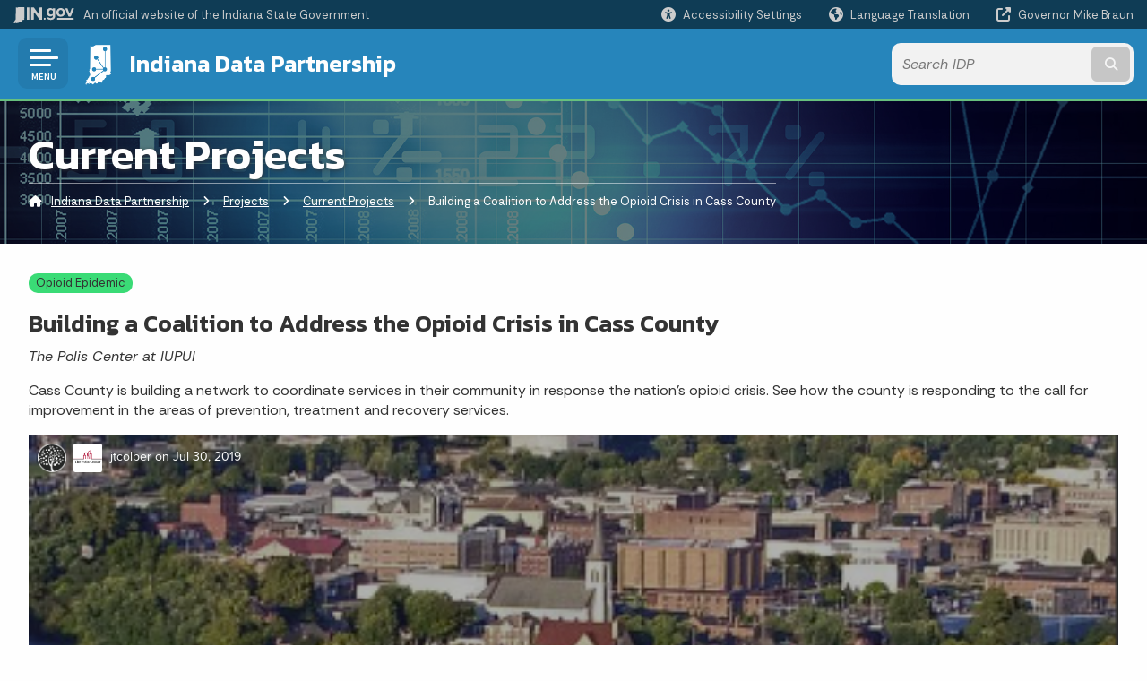

--- FILE ---
content_type: text/html; charset=utf-8
request_url: https://jtcolber.kumu.io/building-a-coalition-to-address-the-opioid-crisis-in-cass-county
body_size: 3214
content:


<!DOCTYPE html>
<html class="web presentations presentations-show  slides ">
<head>
  <title>Building a Coalition to Address the Opioid Crisis in Cass County, by The Polis Center at IU Indianapolis</title>

  <link rel="SHORTCUT ICON" href="/favicon.ico" type="image/x-icon" />

  <meta charset="utf-8">
  <meta http-equiv="X-UA-Compatible" content="IE=edge,chrome=1">

  <meta name="apple-mobile-web-app-capable" content="yes">
  <meta name="google-client-id" content="156097285384-ge5ff05cm77co74jm7j0nsa6ihfgpr82.apps.googleusercontent.com">
  <meta name="google-client-api-key" content="AIzaSyBHEJiGGc20e1Q1l2k0dnG3WeqEhIaBWIo">
  
  
  <meta name="csrf-param" content="authenticity_token" />
<meta name="csrf-token" content="Tjq+UJhqoliVkyTU3/3f5ArjB/Pv6Ooi5hsHuKjHmz+E27Tdk4Gtcj9yhFsV3vZddNAo1ZVoPEeV4F6mxTajMA==" />
  <script>var Manifest = {"loader/index.js":"https://assets.kumu.io/production/public/assets/loader/index-1c0a03343d286206d1afaa823b73629217cb940ea0cd6ee0a5bb7d062ddf28e2.js","loader/index.css":"https://assets.kumu.io/production/public/assets/loader/index-4a0ed9bcd7c7e1a3bb53539ded36287cd89f181870985673cc331aee8eb97644.css","main/index.js":"https://assets.kumu.io/production/public/assets/main/index-e287e13725190a5c8a88b4319bb671899f387c14dbfb88b75b7d7bfcd485e395.js","main/index.css":"https://assets.kumu.io/production/public/assets/main/index-40c25e2c07e97d45aff0f0bf9285ea136be2e3679cb643c12204c735cda0dfcd.css","worker/index.js":"https://assets.kumu.io/production/public/assets/worker/index-2d7cdc5dcc78d54eb3bb9c5f189b0ae93aaba037c83de256c8fb65519fa557c9.js","worker/operative.js":"https://assets.kumu.io/production/public/assets/worker/operative-266bb3cbf37e1f7bdf5f68d074c1f34d5233565cf8b78c7a1d7e4f826e4333b7.js","vendor/cola.js":"https://assets.kumu.io/production/public/assets/vendor/cola-8bf10b97bea1e467923f5e0133534c2b67e84c3c0804c068dedeb30167cda3ea.js","tree-pen-black-filled.png":"https://assets.kumu.io/production/public/assets/tree-pen-black-filled-2939caf9c3fbb882d71de25d99b56bf69652cbf19eda8de6947a361bd6aed487.png","tree-pen-black.png":"https://assets.kumu.io/production/public/assets/tree-pen-black-d0361958df633822fcb095229247c5e2547f37f3fd6549699a895e9f40fbde79.png"};</script>

  <!-- initialize environment -->
  <!-- This script is called before any assets are loaded -->
<script type="text/javascript">
  var Rails = {
    env: "production"
  , kumuEnv: "web"
  , csrf: "McspHQWopbt2MNrPnez7IyCO4+FDjLqCRvuvZIXG7rv7KiOQDkOqkdzRekBXz9KaXr3MxzkMbOc1APZ66DfWtA=="
  , assetHost: "https://assets.kumu.io"
  , assetPrefix: "/production/public/assets"
  , hostname: "kumu.io"
  };

  var BugsnagConfig = {
    apiKey: "4b37736982b5e812feae04fb576a98b7"
  , appVersion: "latest" // TODO: use commit sha
  , releaseStage: "web-production"
  , user: null
  , metaData: null
  };
</script>


  <!-- initialize app monitors -->
  <!-- Fathom -->
<script src="https://cdn.usefathom.com/script.js" data-site="PBFUUQCK" defer></script>


  <!-- initialize fonts -->
  <script type="text/javascript">
  (function() {
    var config = {
      kitId: 'oeq2prw',
      scriptTimeout: 3000
    };
    var h=document.getElementsByTagName("html")[0];h.className+=" wf-loading";var t=setTimeout(function(){h.className=h.className.replace(/(\s|^)wf-loading(\s|$)/g," ");h.className+=" wf-inactive"},config.scriptTimeout);var tk=document.createElement("script"),d=false;tk.src='//use.typekit.net/'+config.kitId+'.js';tk.type="text/javascript";tk.async="true";tk.onload=tk.onreadystatechange=function(){var a=this.readyState;if(d||a&&a!="complete"&&a!="loaded")return;d=true;clearTimeout(t);try{Typekit.load(config)}catch(b){}};var s=document.getElementsByTagName("script")[0];s.parentNode.insertBefore(tk,s)
  })();
</script>


  <!-- common assets -->
  <link rel="stylesheet" media="all" href="https://assets.kumu.io/production/public/assets/base/index-70976afd2bf70c99ff2f81388475fd085d72090637e80db58469746a898a5135.css" />
  <script src="https://assets.kumu.io/production/public/assets/base/index-108d5c82090d9961dd26699e6cb060423fad7d5856cc9d4602831bf62522a12c.js"></script>

  <!-- custom assets -->
  
  

<meta name="description" content="The Polis Center at IUPUI">

<meta property="og:title" content="Building a Coalition to Address the Opioid Crisis in Cass County">
<meta property="og:description" content="The Polis Center at IUPUI">
<meta property="og:url" content="https://jtcolber..kumu.io/building-a-coalition-to-address-the-opioid-crisis-in-cass-county">
<meta property="og:type" content="article">
<meta property="og:site_name" content="Kumu">
<meta property="og:image" content="https://assets.kumu.io/production/public/assets/tree-pen-black-d0361958df633822fcb095229247c5e2547f37f3fd6549699a895e9f40fbde79.png">
<meta property="og:image:width" content="400">
<meta property="og:image:height" content="400">
<meta property="article:author" content="https://kumu.io/jtcolber">
<meta property="article:publisher" content="https://www.facebook.com/kumupowered">
<meta property="article:published_time" content="2019-07-30T17:43:19Z">
<meta property="article:modified_time" content="2019-11-02T13:33:24Z">

<meta name="twitter:card" content="summary" />
<meta name="twitter:site" content="@kumupowered">
<meta name="twitter:title" content="Building a Coalition to Address the Opioid Crisis in Cass County">
<meta name="twitter:description" content="The Polis Center at IUPUI">
<meta name="twitter:image" content="https://assets.kumu.io/production/public/assets/tree-pen-black-d0361958df633822fcb095229247c5e2547f37f3fd6549699a895e9f40fbde79.png">
<meta name="twitter:image:alt" content="Kumu Project">


  <meta name="viewport" content="width=device-width, initial-scale=1.0, minimum-scale=1.0, maximum-scale=1.0, user-scalable=no, minimal-ui" />
  <link rel="stylesheet" media="all" href="https://assets.kumu.io/production/public/assets/presentation/index-c338679379ec0c0f26df8a6c60029f44c3b153246c8d4f36ff0cdde6d58569b1.css" debug="false" />
  <script src="https://assets.kumu.io/production/public/assets/presentation/index-d0d03ada81aef33ba165aaf2dd908daf53551138552210286bafe35d504d342c.js" debug="false"></script>


  <!-- inlined css and javascript -->
  
  
<script type="text/javascript">
  $(function() {
    var root = "//cloud.kumu.io/publications/95add413-f20e-442b-9292-0301366ff700/20191102133322";
    var mode = "slides";
    initializePresentation(root, mode);
  });
</script>

</head>
<body class="web presentations presentations-show  slides ">
  
  




<div class="publication slides">
  <header class="publication-header article-cover with-cover-image center">
    <div class="cover-image" style="background-image: url(https://s3.amazonaws.com/cloud.kumu.io/accounts/180844/142185/0fedfd07-d94d-4141-95cd-ae5c9ab9187c.png)"></div>

    <a class="kumu-logo" href="https://www.kumu.io"><img src="https://assets.kumu.io/production/public/assets/tree-18938a71c5978493183efa2785fcc9a05939148f9e59a7ee499631ea3a6d4ac0.png" alt="Tree" /></a>

    <div class="meta-info">
      <a class="avatar-link" title="The Polis Center at IU Indianapolis (jtcolber)" href="https://kumu.io/jtcolber"><img alt="The Polis Center at IU Indianapolis" class="avatar" src="https://s3.amazonaws.com/cloud.kumu.io/accounts/180844/852f6003-b388-43d3-8b53-5d1c02759a6c.png" /></a>
      <a title="The Polis Center at IU Indianapolis" href="https://kumu.io/jtcolber">jtcolber</a>
      <span class="date">
        on Jul 30, 2019
      </span>
    </div>

    <div class="absolute-center-2">
      <div class="title-container">
        <h1 class="article-title">Building a Coalition to Address the Opioid Crisis in Cass County</h1>
        <p class="article-subtitle">The Polis Center at IUPUI</p>

        <div class="start-btn-container">
          <div class="preloader">
            <i class="fa fa-spinner fa-spin fa-lg"></i>
          </div>

          <button class="btn start-btn">Start presentation</button>
        </div>
      </div>
    </div>

    <div class="cover-image-attribution"></div>
  </header>

  <div class="publication-content"></div>
</div>


</body>
</html>



--- FILE ---
content_type: text/html; charset=utf-8
request_url: https://jtcolber.kumu.io/building-a-coalition-to-address-the-opioid-crisis-in-cass-county/embed
body_size: 3082
content:

<!DOCTYPE html>
<html class="web presentations presentations-embed">
<head>
  <title>Kumu</title>

  <link rel="SHORTCUT ICON" href="/favicon.ico" type="image/x-icon" />

  <meta charset="utf-8">
  <meta http-equiv="X-UA-Compatible" content="IE=edge,chrome=1">

  <meta name="apple-mobile-web-app-capable" content="yes">
  <meta name="google-client-id" content="156097285384-ge5ff05cm77co74jm7j0nsa6ihfgpr82.apps.googleusercontent.com">
  <meta name="google-client-api-key" content="AIzaSyBHEJiGGc20e1Q1l2k0dnG3WeqEhIaBWIo">
  
  
  <meta name="csrf-param" content="authenticity_token" />
<meta name="csrf-token" content="cbnavRRFC3reMnCHltkcm/Nb+OycvgcaTJMZLz0xFki7WNAwH64EUHTT0Ahc+jUijWjXyuY+0X8/aEAxUMAuRw==" />
  <script>var Manifest = {"loader/index.js":"https://assets.kumu.io/production/public/assets/loader/index-1c0a03343d286206d1afaa823b73629217cb940ea0cd6ee0a5bb7d062ddf28e2.js","loader/index.css":"https://assets.kumu.io/production/public/assets/loader/index-4a0ed9bcd7c7e1a3bb53539ded36287cd89f181870985673cc331aee8eb97644.css","main/index.js":"https://assets.kumu.io/production/public/assets/main/index-e287e13725190a5c8a88b4319bb671899f387c14dbfb88b75b7d7bfcd485e395.js","main/index.css":"https://assets.kumu.io/production/public/assets/main/index-40c25e2c07e97d45aff0f0bf9285ea136be2e3679cb643c12204c735cda0dfcd.css","worker/index.js":"https://assets.kumu.io/production/public/assets/worker/index-2d7cdc5dcc78d54eb3bb9c5f189b0ae93aaba037c83de256c8fb65519fa557c9.js","worker/operative.js":"https://assets.kumu.io/production/public/assets/worker/operative-266bb3cbf37e1f7bdf5f68d074c1f34d5233565cf8b78c7a1d7e4f826e4333b7.js","vendor/cola.js":"https://assets.kumu.io/production/public/assets/vendor/cola-8bf10b97bea1e467923f5e0133534c2b67e84c3c0804c068dedeb30167cda3ea.js","tree-pen-black-filled.png":"https://assets.kumu.io/production/public/assets/tree-pen-black-filled-2939caf9c3fbb882d71de25d99b56bf69652cbf19eda8de6947a361bd6aed487.png","tree-pen-black.png":"https://assets.kumu.io/production/public/assets/tree-pen-black-d0361958df633822fcb095229247c5e2547f37f3fd6549699a895e9f40fbde79.png"};</script>

  <!-- initialize environment -->
  <!-- This script is called before any assets are loaded -->
<script type="text/javascript">
  var Rails = {
    env: "production"
  , kumuEnv: "web"
  , csrf: "spc/ySl4UWC6MlG+jqhOfiyC6q0CI0QZqdVjY11ZWjd4djVEIpNeShDT8TFEi2fHUrHFi3ijknzaLjp9MKhiOA=="
  , assetHost: "https://assets.kumu.io"
  , assetPrefix: "/production/public/assets"
  , hostname: "kumu.io"
  };

  var BugsnagConfig = {
    apiKey: "4b37736982b5e812feae04fb576a98b7"
  , appVersion: "latest" // TODO: use commit sha
  , releaseStage: "web-production"
  , user: null
  , metaData: null
  };
</script>


  <!-- initialize app monitors -->
  <!-- Fathom -->
<script src="https://cdn.usefathom.com/script.js" data-site="PBFUUQCK" defer></script>


  <!-- initialize fonts -->
  <script type="text/javascript">
  (function() {
    var config = {
      kitId: 'oeq2prw',
      scriptTimeout: 3000
    };
    var h=document.getElementsByTagName("html")[0];h.className+=" wf-loading";var t=setTimeout(function(){h.className=h.className.replace(/(\s|^)wf-loading(\s|$)/g," ");h.className+=" wf-inactive"},config.scriptTimeout);var tk=document.createElement("script"),d=false;tk.src='//use.typekit.net/'+config.kitId+'.js';tk.type="text/javascript";tk.async="true";tk.onload=tk.onreadystatechange=function(){var a=this.readyState;if(d||a&&a!="complete"&&a!="loaded")return;d=true;clearTimeout(t);try{Typekit.load(config)}catch(b){}};var s=document.getElementsByTagName("script")[0];s.parentNode.insertBefore(tk,s)
  })();
</script>


  <!-- common assets -->
  <link rel="stylesheet" media="all" href="https://assets.kumu.io/production/public/assets/base/index-70976afd2bf70c99ff2f81388475fd085d72090637e80db58469746a898a5135.css" />
  <script src="https://assets.kumu.io/production/public/assets/base/index-108d5c82090d9961dd26699e6cb060423fad7d5856cc9d4602831bf62522a12c.js"></script>

  <!-- custom assets -->
  
  <meta name="viewport" content="initial-scale=1.0, minimum-scale=1.0, maximum-scale=1.0, user-scalable=no" />

  

<meta name="description" content="The Polis Center at IUPUI">

<meta property="og:title" content="Building a Coalition to Address the Opioid Crisis in Cass County">
<meta property="og:description" content="The Polis Center at IUPUI">
<meta property="og:url" content="https://jtcolber..kumu.io/building-a-coalition-to-address-the-opioid-crisis-in-cass-county/embed">
<meta property="og:type" content="article">
<meta property="og:site_name" content="Kumu">
<meta property="og:image" content="https://assets.kumu.io/production/public/assets/tree-pen-black-d0361958df633822fcb095229247c5e2547f37f3fd6549699a895e9f40fbde79.png">
<meta property="og:image:width" content="400">
<meta property="og:image:height" content="400">
<meta property="article:author" content="https://kumu.io/jtcolber">
<meta property="article:publisher" content="https://www.facebook.com/kumupowered">
<meta property="article:published_time" content="2019-07-30T17:43:19Z">
<meta property="article:modified_time" content="2019-11-02T13:33:24Z">

<meta name="twitter:card" content="summary" />
<meta name="twitter:site" content="@kumupowered">
<meta name="twitter:title" content="Building a Coalition to Address the Opioid Crisis in Cass County">
<meta name="twitter:description" content="The Polis Center at IUPUI">
<meta name="twitter:image" content="https://assets.kumu.io/production/public/assets/tree-pen-black-d0361958df633822fcb095229247c5e2547f37f3fd6549699a895e9f40fbde79.png">
<meta name="twitter:image:alt" content="Kumu Project">


  <!-- loader require is temporary -->
  <link rel="stylesheet" media="all" href="https://assets.kumu.io/production/public/assets/loader/index-4a0ed9bcd7c7e1a3bb53539ded36287cd89f181870985673cc331aee8eb97644.css" />
  <script src="https://assets.kumu.io/production/public/assets/loader/index-1c0a03343d286206d1afaa823b73629217cb940ea0cd6ee0a5bb7d062ddf28e2.js"></script>

  <link rel="stylesheet" media="all" href="https://assets.kumu.io/production/public/assets/presentation/index-c338679379ec0c0f26df8a6c60029f44c3b153246c8d4f36ff0cdde6d58569b1.css" />

  <link rel="stylesheet" media="all" href="https://assets.kumu.io/production/public/assets/main/index-40c25e2c07e97d45aff0f0bf9285ea136be2e3679cb643c12204c735cda0dfcd.css" />
  <script src="https://assets.kumu.io/production/public/assets/main/index-e287e13725190a5c8a88b4319bb671899f387c14dbfb88b75b7d7bfcd485e395.js"></script>

  <script src="//platform.twitter.com/widgets.js"></script>


  <!-- inlined css and javascript -->
  
  
  <script type="text/javascript">
    // TODO: clean these up
    var map, presentation;
    var KUMU_ROOT_URL = "https://kumu.io/";

    $(function() {
      var data = {"id":"95add413-f20e-442b-9292-0301366ff700","project":142185,"root":"//cloud.kumu.io/publications/95add413-f20e-442b-9292-0301366ff700/20191102133322","url":"https://jtcolber.kumu.io/building-a-coalition-to-address-the-opioid-crisis-in-cass-county","shareable":true,"author":{"type":"User","id":180844,"name":"The Polis Center at IU Indianapolis","username":"jtcolber","pro":false,"avatar":"https://s3.amazonaws.com/cloud.kumu.io/accounts/180844/852f6003-b388-43d3-8b53-5d1c02759a6c.png","bio":"","location":"Indianapolis, Indiana","website":"https://polis.indianapolis.iu.edu/","state":"registered","email_digest":"bf3375681371e4c6a5f2721485e15983","url":"https://kumu.io/jtcolber"},"addons":{"prices":{"test-premium-addon":99,"classic-sna-metrics":0,"community-detection":0,"disqus":0,"google-sheets":0,"google-sheets-public":0,"google-sheets-private":0},"settings":{},"can_install_premium":false},"authorizations":[]};
      initializePresentation(data);
    })
  </script>

</head>
<body class="web presentations presentations-embed">
  

</body>
</html>



--- FILE ---
content_type: text/html; charset=utf-8
request_url: https://kumu.io/settings/data
body_size: 493
content:
<!DOCTYPE html>
<html>
<head>
  <script src="https://assets.kumu.io/production/public/assets/data/crossSiteStorageService-ae69931179d46ce197274bdd1634f17ca73f3de5b6d4e51fca3858da3ef41c25.js"></script>
  <script type="text/javascript">
    var options = {
      host: "kumu.io",
      namespace: "user.settings",
      data: undefined,
      onChange: save
    }

    crossSiteStorage.listen(options);

    // Changes are only saved if the user is logged in. We don't have jquery
    // here so we rolled the request by hand.
    //
    // TODO: should we batch these updates?
    function save(key, value) {
      var shouldSaveChanges = false;
      if (!shouldSaveChanges) return;

      var updates = {}; updates[key] = value;
      var request = new XMLHttpRequest();
      request.open('POST', '/settings/data', true);
      request.setRequestHeader('X-CSRF-Token', '6ZKjv4IEJSbrtkD5dYORWseWJZK/qyNjaeqa2nzelBJLixn2GqK2NclwU5kFZNcZHC2eYeU7dhdqRyj+6jVgFg==');
      request.setRequestHeader('Content-type', 'application/json');
      request.send(JSON.stringify(updates))
    }
  </script>
</head>
<body></body>
</html>


--- FILE ---
content_type: text/css
request_url: https://www.in.gov/idp/includes/custom.css
body_size: 436
content:


/* Agency Custom CSS */

/*body.idp #banner-image-container #main-banner-overlay #main-banner-text-container, body.idp #subpage-banner-container #subpage-banner-overlay #subpage-banner-width h1, body.idp #subpage-banner-container #subpage-banner-overlay #subpage-banner-width ul#subpage-breadcrumbs {
    background-color: rgba(103, 192, 126, 0.8);
}*/

/* body.idp #agency-spotlights-container {
    background: #237caf;
    background: -moz-linear-gradient(left, #2688c0 0%, #519dc9 50%, #7db6d6 100%);
    background: -webkit-linear-gradient(left, #2688c0 0%, #519dc9 50%, #7db6d6 100%);
    background: linear-gradient(to right, #2688c0 0%, #519dc9 50%, #7db6d6 100%);
    filter: progid:DXImageTransform.Microsoft.gradient( startColorstr='lighten( fix-color($color, $text, 4.6), 4% )', endColorstr='darken( fix-color($color, $text, 4.6), 4% )',GradientType=1 );
} */

/*body.idp .overlay #mm-close, body.idp .top-menu .top-menu-agency .top-menu-agency-menu #top-menu-nav-btn {
    background-color: #206c99;
}*/

--- FILE ---
content_type: text/css
request_url: https://www.in.gov/idp/includes/colors_2024.css
body_size: 3077
content:
/*
  WCAG color contrast formula
  https://www.w3.org/TR/2016/NOTE-WCAG20-TECHS-20161007/G18#G18-procedure
*/
body a {
  color: #1f71a0;
}
body a:focus, body a:hover {
  color: #227db1;
}
body .squiz-btn a:hover, body .squiz-btn a:focus {
  color: #fefefe;
}
body header svg {
  fill: #2685BB;
}
body header #header_sliver {
  background-color: #444;
}
body header #header_top ul#header_elem-list #header_search ul#header_search-list > li #button_text-search {
  background-color: #444;
}
body header #header_top ul#header_elem-list #header_search ul#header_search-list > li #button_text-search:hover {
  background-color: #777;
}
body header #header_top ul#header_elem-list #header_search ul#header_search-list > li #button_voice-search {
  color: #2685BB;
}
body header #header_top ul#header_elem-list #header_search ul#header_search-list > li #button_voice-search:hover {
  background-color: #e2e2e2;
}
body header #header_top ul#header_elem-list #header_agency-search-button button {
  color: #2685BB;
}
body #searchModal ul#header_search-list > li #button_voice-search {
  color: #2685BB;
}
body #searchModal ul#header_search-list > li #button_voice-search:hover {
  background-color: #e2e2e2;
}
body.info header #header_top, body.info header #header_top ul#header_elem-list #header_agency-name a, body.adaptive header #header_top, body.adaptive header #header_top ul#header_elem-list #header_agency-name a {
  color: #2685BB;
}
body.marketing header #header_sliver {
  background-color: #0f3c55;
}
body.marketing header .sticky {
  border-bottom-color: #67C07E;
}
body.marketing header #header_top {
  background-color: #2685BB;
}
body.marketing header svg {
  fill: #fefefe;
}
body #header_search .tt-menu {
  background-color: #e2e2e2;
  border: 1px solid #2685BB;
}
body #header_search .tt-menu.tt-open .tt-dataset .tt-suggestion:hover {
  background-color: #237bae;
  color: #fefefe;
}
body #header_search #frequent-search-wrap {
  display: none;
  background-color: #e2e2e2;
  border: 1px solid #2685BB;
}
body #header_search #frequent-search-wrap p {
  background-color: #2685BB;
}
body #header_search #frequent-search-wrap ul li:hover {
  background-color: #e2e2e2;
}
body #header_search ul#header_search-list > li button {
  background-color: #2685BB;
}
body.info nav.info-navigation, body.info nav.info-navigation .section-content {
  background-color: #237bae;
}
body.info nav.info-navigation .menu .submenu-toggle:hover, body.info nav.info-navigation .section-content .menu .submenu-toggle:hover {
  background-color: #2991cc;
}
body.info nav.info-navigation .menu span:has(+ a.active), body.info nav.info-navigation .section-content .menu span:has(+ a.active) {
  color: #fff;
}
body.info .info-navigation .faqs-wants-services-info .menu li.is-accordion-submenu-parent:not(.has-submenu-toggle) > a {
  background-color: #2685BB;
}
body.info .info-navigation .menu .submenu-toggle, body .overlay #mm-close, body .menu .is-active > a {
  background-color: #2685BB;
}
body .breadcrumbs a {
  color: #1f71a0;
}
body .overlay .overlay-menu .main-nav .section-header h2 span, body .overlay .overlay-menu .main-nav .menu span {
  color: #2685BB;
}
@media print, screen and (max-width: 39.99875em) {
  body header #top-menu-nav-btn {
    background-color: #2685BB;
  }
}
@media print, screen and (min-width: 40em) {
  body.info header #top-menu-nav-btn button .button-container#toggle span, body.info header #top-menu-nav-btn button:hover .button-container#toggle span, body.marketing header #top-menu-nav-btn button .button-container#toggle span, body.marketing header #top-menu-nav-btn button:hover .button-container#toggle span, body.adaptive header #top-menu-nav-btn button .button-container#toggle span, body.adaptive header #top-menu-nav-btn button:hover .button-container#toggle span {
    background-color: #2685BB;
  }
}
@media print, screen and (min-width: 40em) {
  body.info header #top-menu-nav-btn button .button-container .icon-text, body.marketing header #top-menu-nav-btn button:hover .button-container .icon-text, body.marketing header #top-menu-nav-btn button .button-container .icon-text, body.adaptive header #top-menu-nav-btn button .button-container .icon-text {
    color: #2685BB;
  }
}
body.marketing header #top-menu-nav-btn button {
  background-color: #237bae;
}
body.marketing header #top-menu-nav-btn button:hover {
  background-color: #237cae;
}
body .accordion-menu .is-accordion-submenu-parent:not(.has-submenu-toggle) > a::after {
  border-color: #2685BB transparent transparent;
}
body .is-dropdown-submenu .is-dropdown-submenu-parent.opens-right > a:after {
  border-color: transparent transparent transparent #2685BB;
}
body.info .dropdown.menu > li.is-dropdown-submenu-parent > a:after, body.marketing .dropdown.menu > li.is-dropdown-submenu-parent > a:after {
  border-color: #2685BB transparent transparent;
}
body.adaptive .horizontal-menu {
  background-color: #2685BB;
}
body.adaptive .horizontal-menu .dropdown.menu > li.is-active > a:after, body .dropdown.menu > li.is-dropdown-submenu-parent > a:hover:after {
  border-color: #2685BB transparent transparent;
}
body.adaptive .horizontal-menu .dropdown.menu > li.is-active > a, body.adaptive .horizontal-menu .dropdown.menu > li > a:hover {
  background-color: #fefefe;
  color: #2685BB;
}
body main h1 {
  color: #2685BB;
}
body main a {
  color: #1f71a0;
}
body main a:focus, body main a:hover {
  color: #227db1;
}
body main table tr th {
  background-color: #2685BB;
  color: #fefefe;
}
body main .pagination .current {
  background-color: #2685BB;
}
body main .card-container h3, body main p.title {
  color: #2685BB;
}
body #footer_agency {
  background-color: #237bae;
}
body #footer_agency #footer_agency-brand {
  background-color: #1f6c99;
}
body #footer_agency #footer_agency-links h2 {
  color: #fefefe;
}
body #footer_agency #footer_agency-links svg {
  fill: white;
}
body.adaptive #footer_agency {
  background-color: #fefefe;
}
body.adaptive #footer_agency #footer_agency-brand {
  background-color: #2276a6;
}
body.adaptive #footer_agency a, body.adaptive #footer_agency #footer_agency-links, body.adaptive #footer_agency #footer_agency-links h2 {
  color: #2685BB;
}
body.adaptive #footer_agency #footer_agency-links svg {
  fill: #2685BB;
}
body main article section.accordion-container {
  background-color: rgba(38, 133, 187, 0.1);
}
body main article section ul.accordion .accordion-item:not(.is-active) .accordion-title:hover {
  color: #2685BB;
}
body main article section ul.accordion .accordion-item.is-active .accordion-title {
  background-color: #2685BB;
}
body main article section ul.accordion .accordion-item.is-active .accordion-title:hover {
  background-color: #2276a6;
}
body main article section ul.accordion .accordion-item .accordion-title {
  color: #2685BB;
}
body main article > section.tabs-container {
  background-color: rgba(38, 133, 187, 0.1);
}
body main article > section.tabs-container .accordion-title {
  color: #2685BB;
}
body.info main article section.tabs-container.with-columns, body.adaptive main article section.tabs-container.with-columns, body.marketing main article section.tabs-container.with-columns {
  background-color: rgba(38, 133, 187, 0.1);
}
body.info main article section.tabs-container.with-columns.hero, body.info main article section.tabs-container.with-columns.hero:not(.full-width), body.adaptive main article section.tabs-container.with-columns.hero, body.adaptive main article section.tabs-container.with-columns.hero:not(.full-width), body.marketing main article section.tabs-container.with-columns.hero, body.marketing main article section.tabs-container.with-columns.hero:not(.full-width) {
  background-color: #2685BB;
}
body.info main article section.tabs-container.with-columns.hero > .row, body.info main article section.tabs-container.with-columns.hero:not(.full-width) > .row, body.adaptive main article section.tabs-container.with-columns.hero > .row, body.adaptive main article section.tabs-container.with-columns.hero:not(.full-width) > .row, body.marketing main article section.tabs-container.with-columns.hero > .row, body.marketing main article section.tabs-container.with-columns.hero:not(.full-width) > .row {
  border-color: #f0f0f0;
}
body.info main article section.tabs-container.with-columns.hero ul.tabs .tabs-title.is-active > a, body.info main article section.tabs-container.with-columns.hero:not(.full-width) ul.tabs .tabs-title.is-active > a, body.adaptive main article section.tabs-container.with-columns.hero ul.tabs .tabs-title.is-active > a, body.adaptive main article section.tabs-container.with-columns.hero:not(.full-width) ul.tabs .tabs-title.is-active > a, body.marketing main article section.tabs-container.with-columns.hero ul.tabs .tabs-title.is-active > a, body.marketing main article section.tabs-container.with-columns.hero:not(.full-width) ul.tabs .tabs-title.is-active > a {
  border-bottom-color: #2685BB;
}
body.info main article section.tabs-container.with-columns.hero ul.tabs .tabs-title > a span, body.info main article section.tabs-container.with-columns.hero:not(.full-width) ul.tabs .tabs-title > a span, body.adaptive main article section.tabs-container.with-columns.hero ul.tabs .tabs-title > a span, body.adaptive main article section.tabs-container.with-columns.hero:not(.full-width) ul.tabs .tabs-title > a span, body.marketing main article section.tabs-container.with-columns.hero ul.tabs .tabs-title > a span, body.marketing main article section.tabs-container.with-columns.hero:not(.full-width) ul.tabs .tabs-title > a span {
  color: #2685BB;
}
body main article section.icon-image-buckets, body.info main article section.icon-image-buckets {
  background-color: rgba(38, 133, 187, 0.1);
}
body main article section.icon-image-buckets .icon-image-bucket .icon span, body.info main article section.icon-image-buckets .icon-image-bucket .icon span {
  background-color: #2685BB;
}
body.info main article section.icon-image-buckets .icon-image-bucket .icon-image-bucket-content .icon-bucket-details span, body.adaptive main article section.icon-image-buckets .icon-image-bucket .icon-image-bucket-content .icon-bucket-details span, body.marketing main article section.icon-image-buckets .icon-image-bucket .icon-image-bucket-content .icon-bucket-details span {
  color: #2685BB;
}
body.info main article section.icon-image-buckets .icon-image-bucket .image, body.adaptive main article section.icon-image-buckets .icon-image-bucket .image, body.marketing main article section.icon-image-buckets .icon-image-bucket .image {
  border-color: #f0f0f0;
}
body main article > section.icon-buckets-wrap {
  background-color: rgba(38, 133, 187, 0.1);
}
body main article > section.icon-buckets-wrap .icon span {
  color: #2685BB;
}
body main article > section.icon-callouts, body main article > section.stat-callouts {
  background-color: rgba(38, 133, 187, 0.1);
}
body main article > section.icon-callouts .icon-callouts-container .row .columns .icon-callout:not(.light), body main article > section.stat-callouts .stat-callouts-container .row .columns .stat-callout:not(.light) {
  border-color: #f0f0f0;
  background-color: #2685BB;
}
body main article > section.icon-callouts .icon-callouts-container .row .columns .icon-callout.light .icon-callout-content h3, body main article > section.icon-callouts .icon-callouts-container .row .columns .icon-callout.light .stat-callout-content h3, body main article > section.icon-callouts .icon-callouts-container .row .columns .icon-callout.light .icon-callout-content .icon, body main article > section.icon-callouts .icon-callouts-container .row .columns .icon-callout.light .stat-callout-content .icon, body main article > section.stat-callouts .stat-callouts-container .row .columns .stat-callout.light .icon-callout-content h3, body main article > section.stat-callouts .stat-callouts-container .row .columns .stat-callout.light .stat-callout-content h3, body main article > section.stat-callouts .stat-callouts-container .row .columns .stat-callout.light .icon-callout-content .icon, body main article > section.stat-callouts .stat-callouts-container .row .columns .stat-callout.light .stat-callout-content .icon {
  color: #2685BB;
}
body main article > section.icon-callouts .icon-callouts-container .row .columns .icon-callout.light:hover, body main article > section.stat-callouts .stat-callouts-container .row .columns .stat-callout.light:hover {
  background-color: #2685BB;
}
body main article > section.img-comparison-slider-container {
  background-color: rgba(38, 133, 187, 0.1);
}
body main article > section.marketing-section {
  background-color: rgba(38, 133, 187, 0.1);
}
body main article > section.hover-cards, body.info main > article section.hover-cards {
  background-color: rgba(38, 133, 187, 0.1);
}
body main article > section.hover-cards .card-hover-content, body.info main > article section.hover-cards .card-hover-content {
  background-color: #2685BB;
  border-color: #2685BB;
}
body main article > section.hover-cards .card-container, body.info main > article section.hover-cards .card-container {
  border-color: #f0f0f0;
}
body main article > section.hover-cards .card-container .card-base-content .card-icon, body.info main > article section.hover-cards .card-container .card-base-content .card-icon {
  color: #2685BB;
}
body main article > section.hover-cards .card-container .card-base-content h3, body main article > section.hover-cards .card-container .card-base-content p.title, body.info main > article section.hover-cards .card-container .card-base-content h3, body.info main > article section.hover-cards .card-container .card-base-content p.title {
  color: #2685BB;
}
body#home.adaptive article .youtube-gallery-2-wrap .youtube-gallery-2-col-2, body#home.info article .youtube-gallery-2-wrap .youtube-gallery-2-col-2, body#home.marketing article .youtube-gallery-2-wrap .youtube-gallery-2-col-2 {
  background-color: #2685BB;
}
body .billboard-main.default .billboard-content .billboard-description, body .billboard-main.info:not(.minimum):not(.medium) .billboard-content .billboard-description, body .billboard-main.marketing .billboard-content .billboard-description, body .billboard-main .main-banner-overlay .main-banner-text-container, body .billboard-main.info:not(.minimum):not(.medium) .main-banner-overlay .main-banner-text-container, body .billboard-main.marketing .main-banner-overlay .main-banner-text-container {
  background-color: rgba(32, 111, 157, 0.8);
}
body .billboard-main.two-column .billboard-content .billboard-description .home-breadcrumb .breadcrumb-title a {
  background-color: #2685BB;
}
body .billboard-main.two-column .billboard-content .billboard-description h2, body .billboard-main.two-column .billboard-content .billboard-description h1 {
  color: #2685BB;
}
body .billboard-main.two-column .billboard-content .image {
  border-color: #f0f0f0;
}
body .billboard-main.adaptive .main-banner-overlay .main-banner-text-container .home-breadcrumb .breadcrumb-title a, body .billboard-main.info .main-banner-overlay .main-banner-text-container .home-breadcrumb .breadcrumb-title a, body .billboard-main.marketing .main-banner-overlay .main-banner-text-container .home-breadcrumb .breadcrumb-title a {
  color: #2685BB;
}
body .billboard-main.adaptive .agency-spotlights-container.billboard a {
  background-color: #2685BB;
}
body .billboard-main.adaptive .agency-spotlights-container.billboard a:hover {
  background-color: #2991cc;
}
body .billboard-main.two-column:not(.dark-bg) .agency-spotlights-container, body .billboard-main.two-column:not(.dark-bg) .agency-spotlights-container a, body .billboard-main.two-column:not(.dark-bg) .agency-spotlights-container a span, body .billboard-main.two-column:not(.dark-bg) .agency-spotlights-container a:hover, body .billboard-main.two-column:not(.dark-bg) .agency-spotlights-container h4, body .billboard-main.two-column:not(.dark-bg) .agency-spotlights-container a p {
  color: #2685BB;
}
body .billboard-main.two-column:not(.dark-bg) .agency-spotlights-container a {
  border-color: #2685BB;
}
body .billboard-main.two-column:not(.dark-bg) .agency-spotlights-container a img {
  background-color: #2685BB;
}
body .billboard-main.two-column.dark-bg {
  background-color: #2685BB;
}
body .billboard-main.two-column.dark-bg .billboard-content .billboard-description .home-breadcrumb {
  color: #2685BB;
}
body .billboard-main.two-column.dark-bg .billboard-content .billboard-description .home-breadcrumb .breadcrumb-title a {
  background-color: #fff;
  color: #2685BB;
}
body .billboard-main.two-column.dark-bg .billboard-content .billboard-description .agency-button.secondary {
  color: #2685BB;
}
body .billboard-main.two-column.dark-bg .billboard-content .billboard-description .agency-button.secondary:hover {
  background-color: #206f9d;
}
body .scroll-for-more-container .agency-button.home-scroll-for-more {
  color: #2685BB;
}
body .scroll-for-more-container .agency-button.home-scroll-for-more:hover {
  background-color: #2175a6;
}
body main article section.container_rotating-banner.adaptive .glide__controls .glide__arrow, body main article section.container_rotating-banner.marketing .glide__controls .glide__arrow, body main article section.container_rotating-banner.info .glide__controls .glide__arrow {
  background-color: #2685BB;
}
body main article section.container_rotating-banner.info .slide-info-wrap {
  background-color: rgba(32, 111, 157, 0.8);
}
body main article section.container_rotating-banner.marketing .slide {
  background-color: #1d6791;
}
body #news-events-wrap #events-slider .slider-arrows button {
  color: #2685BB;
}
body #news-events-wrap #events-slider .glide__track .glide__slides .glide__slide .events-overlay a span {
  background-color: #2685BB;
}
body #news-events-wrap {
  background-color: #2685BB;
}
body main article > section.sub-banner-container {
  background-color: rgba(38, 133, 187, 0.1);
}
body.adaptive main article > section.sub-banner-container .glide__controls .glide__arrow, body main article > section.sub-banner-container .glide__controls .glide__arrow, body header #header_search #frequent-search-wrap p {
  background-color: #2685BB;
}
body.marketing main article > section.sub-banner-container ul li .sub-banner .sub-banner-info h4, body.marketing main article > section.sub-banner-container ul li .sub-banner .sub-banner-info p.title, body.info main article > section.sub-banner-container ul li .sub-banner .sub-banner-info h4, body.info main article > section.sub-banner-container ul li .sub-banner .sub-banner-info p.title, body.adaptive main article > section.sub-banner-container ul li .sub-banner .sub-banner-info h4, body.adaptive main article > section.sub-banner-container ul li .sub-banner .sub-banner-info p.title {
  color: #2685BB;
}
body.adaptive main article > section.sub-banner-container ul li .sub-banner, body.marketing main article > section.sub-banner-container .sub-banner, body.marketing main article .sub-banners .sub-banner {
  border-color: #f0f0f0;
}
body.marketing .sub-banners .orbit-container .orbit-slide .orbit-figure .sub-banner .sub-banner-info h4, body.adaptive .sub-banners .orbit-container .orbit-slide .orbit-figure .sub-banner .sub-banner-info h4, body.marketing .sub-banners .orbit-container .orbit-slide .orbit-figure .sub-banner .sub-banner-info p.title, body.adaptive .sub-banners .orbit-container .orbit-slide .orbit-figure .sub-banner .sub-banner-info p.title {
  color: #2685BB;
}
body .agency-spotlights-container:not(.billboard) a:hover {
  color: #fefefe;
}
body .agency-spotlights-container.billboard, body.info main article section.agency-spotlights-container, body.marketing main article section.agency-spotlights-container, body.adaptive main article section.agency-spotlights-container, body.info main article section.agency-spotlights-container > div, body.marketing main article section.agency-spotlights-container > div, body.adaptive main article section.agency-spotlights-container > div {
  background-color: #2685BB;
}
body .agency-spotlights-container.billboard a, body.info main article section.agency-spotlights-container a, body.marketing main article section.agency-spotlights-container a, body.adaptive main article section.agency-spotlights-container a, body.info main article section.agency-spotlights-container > div a, body.marketing main article section.agency-spotlights-container > div a, body.adaptive main article section.agency-spotlights-container > div a {
  border-color: #67C07E;
}
body.adaptive #banner-image-container.marketing #main-banner-overlay #main-banner-text-container h2, body.info #banner-image-container.marketing #main-banner-overlay #main-banner-text-container h2, body.marketing #banner-image-container.marketing #main-banner-overlay #main-banner-text-container h2, body.adaptive #banner-image-container.info #main-banner-overlay #main-banner-text-container #home-breadcrumb span, body.info #banner-image-container.info #main-banner-overlay #main-banner-text-container #home-breadcrumb span, body.marketing #banner-image-container.info #main-banner-overlay #main-banner-text-container #home-breadcrumb span, body .adaptive #banner-image-container.info #main-banner-overlay #main-banner-text-container #home-breadcrumb .breadcrumb-title a, body .info #banner-image-container.info #main-banner-overlay #main-banner-text-container #home-breadcrumb .breadcrumb-title a, body .marketing #banner-image-container.info #main-banner-overlay #main-banner-text-container #home-breadcrumb .breadcrumb-title a, body.info main #subpage-banner-container #subpage-banner-overlay #subpage-banner-width ul#subpage-breadcrumbs, body.info main #subpage-banner-container #subpage-banner-overlay #subpage-banner-width ul#subpage-breadcrumbs li, body.info main #subpage-banner-container #subpage-banner-overlay #subpage-banner-width ul#subpage-breadcrumbs li a, body main #subpage-banner-container #subpage-banner-overlay #subpage-banner-width ul:before {
  background-color: #2685BB;
}
body.adaptive main #subpage-banner-container #subpage-banner-overlay #subpage-banner-width ul#subpage-breadcrumbs, body.adaptive main #subpage-banner-container #subpage-banner-overlay #subpage-banner-width ul#subpage-breadcrumbs li, body.adaptive main #subpage-banner-container #subpage-banner-overlay #subpage-banner-width ul#subpage-breadcrumbs li a {
  color: #2685BB;
}
body.marketing main #subpage-banner-container #subpage-banner-overlay #subpage-banner-width ul#subpage-breadcrumbs, body.marketing main #subpage-banner-container #subpage-banner-overlay #subpage-banner-width ul#subpage-breadcrumbs li a, body.marketing main #subpage-banner-container #subpage-banner-overlay #subpage-banner-width ul#subpage-breadcrumbs li, body #news-events-wrap .section-title-wrap h2, body main .card-container .card-hover-content h3, body main .card-container .card-hover-content p.title {
  color: #fefefe;
}
body .calendar-grid-container .calendar-grid .mini-calendar-container .mini-calendar-header, body .calendar-grid-container .calendar-grid .mini-calendar-container table td a.active, body .calendar-grid-container .calendar-grid .mini-calendar-container table td a:hover {
  background-color: #2685BB;
}
body .calendar-grid-container .calendar-grid .mini-calendar-container .mini-calendar-nav p a {
  background: #2685BB;
}
body .calendar-grid-container .calendar-grid .events-list-container .events-list a, body .calendar-grid-container .calendar-grid .events-list-container .events-list li div.event-item-details p a.location-link {
  color: #2685BB;
}
body .press-releases-container .press-releases .events-list-container .events-list a {
  color: #2685BB;
}
body .press-releases-container .press-releases .events-list-container .events-list li div.event-item-date {
  background-color: #2685BB;
}
body .agency-prefooter, body.info main article section.agency-prefooter {
  background-color: #2685BB;
}
body .agency-prefooter .columns > div h3 {
  color: #2685BB;
}
body .agency-prefooter .columns > div span.label.primary {
  background-color: #2685BB;
}
body.marketing .agency-prefooter .columns > div {
  border-color: #f0f0f0;
}
body.adaptive main article section .button, body.adaptive main article section .agency-button, body.marketing main article section .button, body.marketing main article section .agency-button, body.info main article section .button, body.info main article section .agency-button, body.adaptive .agency-prefooter .columns > div a.button {
  color: #2685BB;
  border-color: #206f9d;
  background-color: #fefefe;
}
body.adaptive main article section .button:hover, body.adaptive main article section .agency-button:hover, body.marketing main article section .button:hover, body.marketing main article section .agency-button:hover, body.info main article section .button:hover, body.info main article section .agency-button:hover, body.adaptive .agency-prefooter .columns > div a.button:hover {
  background-color: #206f9d;
  border-color: #206f9d;
  color: #fefefe;
}
body.adaptive main article section .button.secondary, body.adaptive main article section .agency-button.secondary, body.marketing main article section .button.secondary, body.marketing main article section .agency-button.secondary, body.info main article section .button.secondary, body.info main article section .agency-button.secondary, body.adaptive .agency-prefooter .columns > div a.button.secondary {
  background-color: #237bae;
  color: #fefefe;
}
body.adaptive main article section .button.secondary:hover, body.adaptive main article section .agency-button.secondary:hover, body.marketing main article section .button.secondary:hover, body.marketing main article section .agency-button.secondary:hover, body.info main article section .button.secondary:hover, body.info main article section .agency-button.secondary:hover, body.adaptive .agency-prefooter .columns > div a.button.secondary:hover {
  color: #fefefe;
  background-color: #438153;
}
body.marketing main article section .button, body.marketing main article section .agency-button, body.marketing .agency-prefooter .columns > div a.button {
  color: #fefefe;
  background-color: #438153;
}
body.marketing main article section .button:hover, body.marketing main article section .agency-button:hover, body.marketing .agency-prefooter .columns > div a.button:hover {
  background-color: #206f9d;
}
body .success.button {
  background-color: #208646;
}
body .success.button:hover {
  background-color: #2fc466;
}
body .alert.button {
  background-color: #ca4a36;
}
body .alert.button:hover {
  background-color: #da8173;
}
body .warning.button {
  background-color: #9e6b00;
}
body .warning.button:hover {
  background-color: #eb9e00;
}
body .neutral.button {
  background-color: #757575;
}
body .neutral.button:hover {
  background-color: #9b9b9b;
}


--- FILE ---
content_type: text/javascript
request_url: https://assets.kumu.io/production/public/assets/presentation/index-d0d03ada81aef33ba165aaf2dd908daf53551138552210286bafe35d504d342c.js
body_size: 158122
content:
(window.webpackJsonp=window.webpackJsonp||[]).push([[14],{106:function(e,t,i){var r=i(7);e.exports=function(e,t){e=r(e);var i=t?e.slice(1).toLowerCase():e.slice(1);return e.charAt(0).toUpperCase()+i}},107:function(e,t,i){var r=i(7);e.exports=function(e){return r(e).split("")}},108:function(e,t,i){var r=i(7),n=i(81),a=String.prototype.trimRight;e.exports=function(e,t){return e=r(e),!t&&a?a.call(e):(t=n(t),e.replace(new RegExp(t+"+$"),""))}},109:function(e){e.exports=function(e,t){if(t<1)return"";for(var i="";t>0;)1&t&&(i+=e),t>>=1,e+=e;return i}},123:function(e,t){"use strict";var i=Object.prototype.hasOwnProperty,r=function(){for(var e=[],t=0;t<256;++t)e.push("%"+((t<16?"0":"")+t.toString(16)).toUpperCase());return e}();t.arrayToObject=function(e,t){for(var i=t&&t.plainObjects?Object.create(null):{},r=0;r<e.length;++r)void 0!==e[r]&&(i[r]=e[r]);return i},t.merge=function(e,r,n){if(!r)return e;if("object"!=typeof r){if(Array.isArray(e))e.push(r);else{if("object"!=typeof e)return[e,r];(n.plainObjects||n.allowPrototypes||!i.call(Object.prototype,r))&&(e[r]=!0)}return e}if("object"!=typeof e)return[e].concat(r);var a=e;return Array.isArray(e)&&!Array.isArray(r)&&(a=t.arrayToObject(e,n)),Array.isArray(e)&&Array.isArray(r)?(r.forEach(function(r,a){i.call(e,a)?e[a]&&"object"==typeof e[a]?e[a]=t.merge(e[a],r,n):e.push(r):e[a]=r}),e):Object.keys(r).reduce(function(e,i){var a=r[i];return Object.prototype.hasOwnProperty.call(e,i)?e[i]=t.merge(e[i],a,n):e[i]=a,e},a)},t.decode=function(e){try{return decodeURIComponent(e.replace(/\+/g," "))}catch(t){return e}},t.encode=function(e){if(0===e.length)return e;for(var t="string"==typeof e?e:String(e),i="",n=0;n<t.length;++n){var a=t.charCodeAt(n);45===a||46===a||95===a||126===a||a>=48&&a<=57||a>=65&&a<=90||a>=97&&a<=122?i+=t.charAt(n):a<128?i+=r[a]:a<2048?i+=r[192|a>>6]+r[128|63&a]:a<55296||a>=57344?i+=r[224|a>>12]+r[128|a>>6&63]+r[128|63&a]:(n+=1,a=65536+((1023&a)<<10|1023&t.charCodeAt(n)),i+=r[240|a>>18]+r[128|a>>12&63]+r[128|a>>6&63]+r[128|63&a])}return i},t.compact=function(e,i){if("object"!=typeof e||null===e)return e;var r=i||[],n=r.indexOf(e);if(-1!==n)return r[n];if(r.push(e),Array.isArray(e)){for(var a=[],o=0;o<e.length;++o)e[o]&&"object"==typeof e[o]?a.push(t.compact(e[o],r)):void 0!==e[o]&&a.push(e[o]);return a}return Object.keys(e).forEach(function(i){e[i]=t.compact(e[i],r)}),e},t.isRegExp=function(e){return"[object RegExp]"===Object.prototype.toString.call(e)},t.isBuffer=function(e){return null!=e&&!!(e.constructor&&e.constructor.isBuffer&&e.constructor.isBuffer(e))}},124:function(e){"use strict";var t=String.prototype.replace,i=/%20/g;e.exports={"default":"RFC3986",formatters:{RFC1738:function(e){return t.call(e,i,"+")},RFC3986:function(e){return e}},RFC1738:"RFC1738",RFC3986:"RFC3986"}},126:function(e,t,i){(function(t){var r=i(285),n=i(191),a=i(127),o=function(e,i,o,s,l){a[o][e]&&a[o][e].replace&&(e=a[o][e].replace);var h,c=n.getCharacterMetrics(e,i);return c?h=new r.symbolNode(e,c.height,c.depth,c.italic,c.skew,l):(void 0!==t&&t.warn("No character metrics for '"+e+"' in style '"+i+"'"),h=new r.symbolNode(e,0,0,0,0,l)),s&&(h.style.color=s),h},s=function(e){var t=0,i=0,r=0;if(e.children)for(var n=0;n<e.children.length;n++)e.children[n].height>t&&(t=e.children[n].height),e.children[n].depth>i&&(i=e.children[n].depth),e.children[n].maxFontSize>r&&(r=e.children[n].maxFontSize);e.height=t,e.depth=i,e.maxFontSize=r},l=function(e,t,i){var n=new r.span(e,t);return s(n),i&&(n.style.color=i),n};e.exports={makeSymbol:o,mathit:function(e,t,i,r){return o(e,"Math-Italic",t,i,r.concat(["mathit"]))},mathrm:function(e,t,i,r){return"main"===a[t][e].font?o(e,"Main-Regular",t,i,r):o(e,"AMS-Regular",t,i,r.concat(["amsrm"]))},makeSpan:l,makeFragment:function(e){var t=new r.documentFragment(e);return s(t),t},makeVList:function(e,t,i,n){var a,o,s;if("individualShift"===t){var h=e;for(e=[h[0]],o=a=-h[0].shift-h[0].elem.depth,s=1;s<h.length;s++){var c=-h[s].shift-o-h[s].elem.depth,u=c-(h[s-1].elem.height+h[s-1].elem.depth);o+=c,e.push({type:"kern",size:u}),e.push(h[s])}}else if("top"===t){var p=i;for(s=0;s<e.length;s++)"kern"===e[s].type?p-=e[s].size:p-=e[s].elem.height+e[s].elem.depth;a=p}else a="bottom"===t?-i:"shift"===t?-e[0].elem.depth-i:"firstBaseline"===t?-e[0].elem.depth:0;var d=0;for(s=0;s<e.length;s++)"elem"===e[s].type&&(d=Math.max(d,e[s].elem.maxFontSize));var f=function(e,t){var i=l([],[new r.symbolNode("\u200b")]);return i.style.fontSize=t/e.style.sizeMultiplier+"em",l(["fontsize-ensurer","reset-"+e.size,"size5"],[i])}(n,d),g=[];for(o=a,s=0;s<e.length;s++)if("kern"===e[s].type)o+=e[s].size;else{var m=e[s].elem,w=-m.depth-o;o+=m.height+m.depth;var k=l([],[f,m]);k.height-=w,k.depth+=w,k.style.top=w+"em",g.push(k)}var y=l(["baseline-fix"],[f,new r.symbolNode("\u200b")]);g.push(y);var v=l(["vlist"],g);return v.height=Math.max(o,v.height),v.depth=Math.max(-a,v.depth),v},sizingMultiplier:{size1:.5,size2:.7,size3:.8,size4:.9,size5:1,size6:1.2,size7:1.44,size8:1.73,size9:2.07,size10:2.49},spacingFunctions:{"\\qquad":{size:"2em",className:"qquad"},"\\quad":{size:"1em",className:"quad"},"\\enspace":{size:"0.5em",className:"enspace"},"\\;":{size:"0.277778em",className:"thickspace"},"\\:":{size:"0.22222em",className:"mediumspace"},"\\,":{size:"0.16667em",className:"thinspace"},"\\!":{size:"-0.16667em",className:"negativethinspace"}}}}).call(this,i(5))},127:function(e){for(var t={math:{"\\equiv":{font:"main",group:"rel",replace:"\u2261"},"\\prec":{font:"main",group:"rel",replace:"\u227a"},"\\succ":{font:"main",group:"rel",replace:"\u227b"},"\\sim":{font:"main",group:"rel",replace:"\u223c"},"\\perp":{font:"main",group:"rel",replace:"\u22a5"},"\\preceq":{font:"main",group:"rel",replace:"\u2aaf"},"\\succeq":{font:"main",group:"rel",replace:"\u2ab0"},"\\simeq":{font:"main",group:"rel",replace:"\u2243"},"\\mid":{font:"main",group:"rel",replace:"\u2223"},"\\ll":{font:"main",group:"rel",replace:"\u226a"},"\\gg":{font:"main",group:"rel",replace:"\u226b"},"\\asymp":{font:"main",group:"rel",replace:"\u224d"},"\\parallel":{font:"main",group:"rel",replace:"\u2225"},"\\bowtie":{font:"main",group:"rel",replace:"\u22c8"},"\\smile":{font:"main",group:"rel",replace:"\u2323"},"\\sqsubseteq":{font:"main",group:"rel",replace:"\u2291"},"\\sqsupseteq":{font:"main",group:"rel",replace:"\u2292"},"\\doteq":{font:"main",group:"rel",replace:"\u2250"},"\\frown":{font:"main",group:"rel",replace:"\u2322"},"\\ni":{font:"main",group:"rel",replace:"\u220b"},"\\propto":{font:"main",group:"rel",replace:"\u221d"},"\\vdash":{font:"main",group:"rel",replace:"\u22a2"},"\\dashv":{font:"main",group:"rel",replace:"\u22a3"},"\\owns":{font:"main",group:"rel",replace:"\u220b"},"\\ldotp":{font:"main",group:"punct",replace:"."},"\\cdotp":{font:"main",group:"punct",replace:"\u22c5"},"\\aleph":{font:"main",group:"textord",replace:"\u2135"},"\\forall":{font:"main",group:"textord",replace:"\u2200"},"\\hbar":{font:"main",group:"textord",replace:"\u210f"},"\\exists":{font:"main",group:"textord",replace:"\u2203"},"\\nabla":{font:"main",group:"textord",replace:"\u2207"},"\\flat":{font:"main",group:"textord",replace:"\u266d"},"\\ell":{font:"main",group:"textord",replace:"\u2113"},"\\natural":{font:"main",group:"textord",replace:"\u266e"},"\\clubsuit":{font:"main",group:"textord",replace:"\u2663"},"\\wp":{font:"main",group:"textord",replace:"\u2118"},"\\sharp":{font:"main",group:"textord",replace:"\u266f"},"\\diamondsuit":{font:"main",group:"textord",replace:"\u2662"},"\\Re":{font:"main",group:"textord",replace:"\u211c"},"\\heartsuit":{font:"main",group:"textord",replace:"\u2661"},"\\Im":{font:"main",group:"textord",replace:"\u2111"},"\\spadesuit":{font:"main",group:"textord",replace:"\u2660"},"\\dag":{font:"main",group:"textord",replace:"\u2020"},"\\ddag":{font:"main",group:"textord",replace:"\u2021"},"\\rmoustache":{font:"main",group:"close",replace:"\u23b1"},"\\lmoustache":{font:"main",group:"open",replace:"\u23b0"},"\\rgroup":{font:"main",group:"close",replace:"\u27ef"},"\\lgroup":{font:"main",group:"open",replace:"\u27ee"},"\\mp":{font:"main",group:"bin",replace:"\u2213"},"\\ominus":{font:"main",group:"bin",replace:"\u2296"},"\\uplus":{font:"main",group:"bin",replace:"\u228e"},"\\sqcap":{font:"main",group:"bin",replace:"\u2293"},"\\ast":{font:"main",group:"bin",replace:"\u2217"},"\\sqcup":{font:"main",group:"bin",replace:"\u2294"},"\\bigcirc":{font:"main",group:"bin",replace:"\u25ef"},"\\bullet":{font:"main",group:"bin",replace:"\u2219"},"\\ddagger":{font:"main",group:"bin",replace:"\u2021"},"\\wr":{font:"main",group:"bin",replace:"\u2240"},"\\amalg":{font:"main",group:"bin",replace:"\u2a3f"},"\\longleftarrow":{font:"main",group:"rel",replace:"\u27f5"},"\\Leftarrow":{font:"main",group:"rel",replace:"\u21d0"},"\\Longleftarrow":{font:"main",group:"rel",replace:"\u27f8"},"\\longrightarrow":{font:"main",group:"rel",replace:"\u27f6"},"\\Rightarrow":{font:"main",group:"rel",replace:"\u21d2"},"\\Longrightarrow":{font:"main",group:"rel",replace:"\u27f9"},"\\leftrightarrow":{font:"main",group:"rel",replace:"\u2194"},"\\longleftrightarrow":{font:"main",group:"rel",replace:"\u27f7"},"\\Leftrightarrow":{font:"main",group:"rel",replace:"\u21d4"},"\\Longleftrightarrow":{font:"main",group:"rel",replace:"\u27fa"},"\\mapsto":{font:"main",group:"rel",replace:"\u21a6"},"\\longmapsto":{font:"main",group:"rel",replace:"\u27fc"},"\\nearrow":{font:"main",group:"rel",replace:"\u2197"},"\\hookleftarrow":{font:"main",group:"rel",replace:"\u21a9"},"\\hookrightarrow":{font:"main",group:"rel",replace:"\u21aa"},"\\searrow":{font:"main",group:"rel",replace:"\u2198"},"\\leftharpoonup":{font:"main",group:"rel",replace:"\u21bc"},"\\rightharpoonup":{font:"main",group:"rel",replace:"\u21c0"},"\\swarrow":{font:"main",group:"rel",replace:"\u2199"},"\\leftharpoondown":{font:"main",group:"rel",replace:"\u21bd"},"\\rightharpoondown":{font:"main",group:"rel",replace:"\u21c1"},"\\nwarrow":{font:"main",group:"rel",replace:"\u2196"},"\\rightleftharpoons":{font:"main",group:"rel",replace:"\u21cc"},"\\nless":{font:"ams",group:"rel",replace:"\u226e"},"\\nleqslant":{font:"ams",group:"rel",replace:"\ue010"},"\\nleqq":{font:"ams",group:"rel",replace:"\ue011"},"\\lneq":{font:"ams",group:"rel",replace:"\u2a87"},"\\lneqq":{font:"ams",group:"rel",replace:"\u2268"},"\\lvertneqq":{font:"ams",group:"rel",replace:"\ue00c"},"\\lnsim":{font:"ams",group:"rel",replace:"\u22e6"},"\\lnapprox":{font:"ams",group:"rel",replace:"\u2a89"},"\\nprec":{font:"ams",group:"rel",replace:"\u2280"},"\\npreceq":{font:"ams",group:"rel",replace:"\u22e0"},"\\precnsim":{font:"ams",group:"rel",replace:"\u22e8"},"\\precnapprox":{font:"ams",group:"rel",replace:"\u2ab9"},"\\nsim":{font:"ams",group:"rel",replace:"\u2241"},"\\nshortmid":{font:"ams",group:"rel",replace:"\ue006"},"\\nmid":{font:"ams",group:"rel",replace:"\u2224"},"\\nvdash":{font:"ams",group:"rel",replace:"\u22ac"},"\\nvDash":{font:"ams",group:"rel",replace:"\u22ad"},"\\ntriangleleft":{font:"ams",group:"rel",replace:"\u22ea"},"\\ntrianglelefteq":{font:"ams",group:"rel",replace:"\u22ec"},"\\subsetneq":{font:"ams",group:"rel",replace:"\u228a"},"\\varsubsetneq":{font:"ams",group:"rel",replace:"\ue01a"},"\\subsetneqq":{font:"ams",group:"rel",replace:"\u2acb"},"\\varsubsetneqq":{font:"ams",group:"rel",replace:"\ue017"},"\\ngtr":{font:"ams",group:"rel",replace:"\u226f"},"\\ngeqslant":{font:"ams",group:"rel",replace:"\ue00f"},"\\ngeqq":{font:"ams",group:"rel",replace:"\ue00e"},"\\gneq":{font:"ams",group:"rel",replace:"\u2a88"},"\\gneqq":{font:"ams",group:"rel",replace:"\u2269"},"\\gvertneqq":{font:"ams",group:"rel",replace:"\ue00d"},"\\gnsim":{font:"ams",group:"rel",replace:"\u22e7"},"\\gnapprox":{font:"ams",group:"rel",replace:"\u2a8a"},"\\nsucc":{font:"ams",group:"rel",replace:"\u2281"},"\\nsucceq":{font:"ams",group:"rel",replace:"\u22e1"},"\\succnsim":{font:"ams",group:"rel",replace:"\u22e9"},"\\succnapprox":{font:"ams",group:"rel",replace:"\u2aba"},"\\ncong":{font:"ams",group:"rel",replace:"\u2246"},"\\nshortparallel":{font:"ams",group:"rel",replace:"\ue007"},"\\nparallel":{font:"ams",group:"rel",replace:"\u2226"},"\\nVDash":{font:"ams",group:"rel",replace:"\u22af"},"\\ntriangleright":{font:"ams",group:"rel",replace:"\u22eb"},"\\ntrianglerighteq":{font:"ams",group:"rel",replace:"\u22ed"},"\\nsupseteqq":{font:"ams",group:"rel",replace:"\ue018"},"\\supsetneq":{font:"ams",group:"rel",replace:"\u228b"},"\\varsupsetneq":{font:"ams",group:"rel",replace:"\ue01b"},"\\supsetneqq":{font:"ams",group:"rel",replace:"\u2acc"},"\\varsupsetneqq":{font:"ams",group:"rel",replace:"\ue019"},"\\nVdash":{font:"ams",group:"rel",replace:"\u22ae"},"\\precneqq":{font:"ams",group:"rel",replace:"\u2ab5"},"\\succneqq":{font:"ams",group:"rel",replace:"\u2ab6"},"\\nsubseteqq":{font:"ams",group:"rel",replace:"\ue016"},"\\unlhd":{font:"ams",group:"bin",replace:"\u22b4"},"\\unrhd":{font:"ams",group:"bin",replace:"\u22b5"},"\\nleftarrow":{font:"ams",group:"rel",replace:"\u219a"},"\\nrightarrow":{font:"ams",group:"rel",replace:"\u219b"},"\\nLeftarrow":{font:"ams",group:"rel",replace:"\u21cd"},"\\nRightarrow":{font:"ams",group:"rel",replace:"\u21cf"},"\\nleftrightarrow":{font:"ams",group:"rel",replace:"\u21ae"},"\\nLeftrightarrow":{font:"ams",group:"rel",replace:"\u21ce"},"\\vartriangle":{font:"ams",group:"rel",replace:"\u25b3"},"\\hslash":{font:"ams",group:"textord",replace:"\u210f"},"\\triangledown":{font:"ams",group:"textord",replace:"\u25bd"},"\\lozenge":{font:"ams",group:"textord",replace:"\u25ca"},"\\circledS":{font:"ams",group:"textord",replace:"\u24c8"},"\\measuredangle":{font:"ams",group:"textord",replace:"\u2221"},"\\nexists":{font:"ams",group:"textord",replace:"\u2204"},"\\mho":{font:"ams",group:"textord",replace:"\u2127"},"\\Finv":{font:"ams",group:"textord",replace:"\u2132"},"\\Game":{font:"ams",group:"textord",replace:"\u2141"},"\\Bbbk":{font:"ams",group:"textord",replace:"k"},"\\backprime":{font:"ams",group:"textord",replace:"\u2035"},"\\blacktriangle":{font:"ams",group:"textord",replace:"\u25b2"},"\\blacktriangledown":{font:"ams",group:"textord",replace:"\u25bc"},"\\blacksquare":{font:"ams",group:"textord",replace:"\u25a0"},"\\blacklozenge":{font:"ams",group:"textord",replace:"\u29eb"},"\\bigstar":{font:"ams",group:"textord",replace:"\u2605"},"\\sphericalangle":{font:"ams",group:"textord",replace:"\u2222"},"\\complement":{font:"ams",group:"textord",replace:"\u2201"},"\\eth":{font:"ams",group:"textord",replace:"\xf0"},"\\diagup":{font:"ams",group:"textord",replace:"\u2571"},"\\diagdown":{font:"ams",group:"textord",replace:"\u2572"},"\\square":{font:"ams",group:"textord",replace:"\u25a1"},"\\Box":{font:"ams",group:"textord",replace:"\u25a1"},"\\Diamond":{font:"ams",group:"textord",replace:"\u25ca"},"\\yen":{font:"ams",group:"textord",replace:"\xa5"},"\\beth":{font:"ams",group:"textord",replace:"\u2136"},"\\daleth":{font:"ams",group:"textord",replace:"\u2138"},"\\gimel":{font:"ams",group:"textord",replace:"\u2137"},"\\digamma":{font:"ams",group:"textord",replace:"\u03dd"},"\\varkappa":{font:"ams",group:"textord",replace:"\u03f0"},"\\ulcorner":{font:"ams",group:"textord",replace:"\u250c"},"\\urcorner":{font:"ams",group:"textord",replace:"\u2510"},"\\llcorner":{font:"ams",group:"textord",replace:"\u2514"},"\\lrcorner":{font:"ams",group:"textord",replace:"\u2518"},"\\leqq":{font:"ams",group:"rel",replace:"\u2266"},"\\leqslant":{font:"ams",group:"rel",replace:"\u2a7d"},"\\eqslantless":{font:"ams",group:"rel",replace:"\u2a95"},"\\lesssim":{font:"ams",group:"rel",replace:"\u2272"},"\\lessapprox":{font:"ams",group:"rel",replace:"\u2a85"},"\\approxeq":{font:"ams",group:"rel",replace:"\u224a"},"\\lessdot":{font:"ams",group:"bin",replace:"\u22d6"},"\\lll":{font:"ams",group:"rel",replace:"\u22d8"},"\\lessgtr":{font:"ams",group:"rel",replace:"\u2276"},"\\lesseqgtr":{font:"ams",group:"rel",replace:"\u22da"},"\\lesseqqgtr":{font:"ams",group:"rel",replace:"\u2a8b"},"\\doteqdot":{font:"ams",group:"rel",replace:"\u2251"},"\\risingdotseq":{font:"ams",group:"rel",replace:"\u2253"},"\\fallingdotseq":{font:"ams",group:"rel",replace:"\u2252"},"\\backsim":{font:"ams",group:"rel",replace:"\u223d"},"\\backsimeq":{font:"ams",group:"rel",replace:"\u22cd"},"\\subseteqq":{font:"ams",group:"rel",replace:"\u2ac5"},"\\Subset":{font:"ams",group:"rel",replace:"\u22d0"},"\\sqsubset":{font:"ams",group:"rel",replace:"\u228f"},"\\preccurlyeq":{font:"ams",group:"rel",replace:"\u227c"},"\\curlyeqprec":{font:"ams",group:"rel",replace:"\u22de"},"\\precsim":{font:"ams",group:"rel",replace:"\u227e"},"\\precapprox":{font:"ams",group:"rel",replace:"\u2ab7"},"\\vartriangleleft":{font:"ams",group:"rel",replace:"\u22b2"},"\\trianglelefteq":{font:"ams",group:"rel",replace:"\u22b4"},"\\vDash":{font:"ams",group:"rel",replace:"\u22a8"},"\\Vvdash":{font:"ams",group:"rel",replace:"\u22aa"},"\\smallsmile":{font:"ams",group:"rel",replace:"\u2323"},"\\smallfrown":{font:"ams",group:"rel",replace:"\u2322"},"\\bumpeq":{font:"ams",group:"rel",replace:"\u224f"},"\\Bumpeq":{font:"ams",group:"rel",replace:"\u224e"},"\\geqq":{font:"ams",group:"rel",replace:"\u2267"},"\\geqslant":{font:"ams",group:"rel",replace:"\u2a7e"},"\\eqslantgtr":{font:"ams",group:"rel",replace:"\u2a96"},"\\gtrsim":{font:"ams",group:"rel",replace:"\u2273"},"\\gtrapprox":{font:"ams",group:"rel",replace:"\u2a86"},"\\gtrdot":{font:"ams",group:"bin",replace:"\u22d7"},"\\ggg":{font:"ams",group:"rel",replace:"\u22d9"},"\\gtrless":{font:"ams",group:"rel",replace:"\u2277"},"\\gtreqless":{font:"ams",group:"rel",replace:"\u22db"},"\\gtreqqless":{font:"ams",group:"rel",replace:"\u2a8c"},"\\eqcirc":{font:"ams",group:"rel",replace:"\u2256"},"\\circeq":{font:"ams",group:"rel",replace:"\u2257"},"\\triangleq":{font:"ams",group:"rel",replace:"\u225c"},"\\thicksim":{font:"ams",group:"rel",replace:"\u223c"},"\\thickapprox":{font:"ams",group:"rel",replace:"\u2248"},"\\supseteqq":{font:"ams",group:"rel",replace:"\u2ac6"},"\\Supset":{font:"ams",group:"rel",replace:"\u22d1"},"\\sqsupset":{font:"ams",group:"rel",replace:"\u2290"},"\\succcurlyeq":{font:"ams",group:"rel",replace:"\u227d"},"\\curlyeqsucc":{font:"ams",group:"rel",replace:"\u22df"},"\\succsim":{font:"ams",group:"rel",replace:"\u227f"},"\\succapprox":{font:"ams",group:"rel",replace:"\u2ab8"},"\\vartriangleright":{font:"ams",group:"rel",replace:"\u22b3"},"\\trianglerighteq":{font:"ams",group:"rel",replace:"\u22b5"},"\\Vdash":{font:"ams",group:"rel",replace:"\u22a9"},"\\shortmid":{font:"ams",group:"rel",replace:"\u2223"},"\\shortparallel":{font:"ams",group:"rel",replace:"\u2225"},"\\between":{font:"ams",group:"rel",replace:"\u226c"},"\\pitchfork":{font:"ams",group:"rel",replace:"\u22d4"},"\\varpropto":{font:"ams",group:"rel",replace:"\u221d"},"\\blacktriangleleft":{font:"ams",group:"rel",replace:"\u25c0"},"\\therefore":{font:"ams",group:"rel",replace:"\u2234"},"\\backepsilon":{font:"ams",group:"rel",replace:"\u220d"},"\\blacktriangleright":{font:"ams",group:"rel",replace:"\u25b6"},"\\because":{font:"ams",group:"rel",replace:"\u2235"},"\\llless":{font:"ams",group:"rel",replace:"\u22d8"},"\\gggtr":{font:"ams",group:"rel",replace:"\u22d9"},"\\lhd":{font:"ams",group:"bin",replace:"\u22b2"},"\\rhd":{font:"ams",group:"bin",replace:"\u22b3"},"\\eqsim":{font:"ams",group:"rel",replace:"\u2242"},"\\Join":{font:"main",group:"rel",replace:"\u22c8"},"\\Doteq":{font:"ams",group:"rel",replace:"\u2251"},"\\dotplus":{font:"ams",group:"bin",replace:"\u2214"},"\\smallsetminus":{font:"ams",group:"bin",replace:"\u2216"},"\\Cap":{font:"ams",group:"bin",replace:"\u22d2"},"\\Cup":{font:"ams",group:"bin",replace:"\u22d3"},"\\doublebarwedge":{font:"ams",group:"bin",replace:"\u2a5e"},"\\boxminus":{font:"ams",group:"bin",replace:"\u229f"},"\\boxplus":{font:"ams",group:"bin",replace:"\u229e"},"\\divideontimes":{font:"ams",group:"bin",replace:"\u22c7"},"\\ltimes":{font:"ams",group:"bin",replace:"\u22c9"},"\\rtimes":{font:"ams",group:"bin",replace:"\u22ca"},"\\leftthreetimes":{font:"ams",group:"bin",replace:"\u22cb"},"\\rightthreetimes":{font:"ams",group:"bin",replace:"\u22cc"},"\\curlywedge":{font:"ams",group:"bin",replace:"\u22cf"},"\\curlyvee":{font:"ams",group:"bin",replace:"\u22ce"},"\\circleddash":{font:"ams",group:"bin",replace:"\u229d"},"\\circledast":{font:"ams",group:"bin",replace:"\u229b"},"\\centerdot":{font:"ams",group:"bin",replace:"\u22c5"},"\\intercal":{font:"ams",group:"bin",replace:"\u22ba"},"\\doublecap":{font:"ams",group:"bin",replace:"\u22d2"},"\\doublecup":{font:"ams",group:"bin",replace:"\u22d3"},"\\boxtimes":{font:"ams",group:"bin",replace:"\u22a0"},"\\dashrightarrow":{font:"ams",group:"rel",replace:"\u21e2"},"\\dashleftarrow":{font:"ams",group:"rel",replace:"\u21e0"},"\\leftleftarrows":{font:"ams",group:"rel",replace:"\u21c7"},"\\leftrightarrows":{font:"ams",group:"rel",replace:"\u21c6"},"\\Lleftarrow":{font:"ams",group:"rel",replace:"\u21da"},"\\twoheadleftarrow":{font:"ams",group:"rel",replace:"\u219e"},"\\leftarrowtail":{font:"ams",group:"rel",replace:"\u21a2"},"\\looparrowleft":{font:"ams",group:"rel",replace:"\u21ab"},"\\leftrightharpoons":{font:"ams",group:"rel",replace:"\u21cb"},"\\curvearrowleft":{font:"ams",group:"rel",replace:"\u21b6"},"\\circlearrowleft":{font:"ams",group:"rel",replace:"\u21ba"},"\\Lsh":{font:"ams",group:"rel",replace:"\u21b0"},"\\upuparrows":{font:"ams",group:"rel",replace:"\u21c8"},"\\upharpoonleft":{font:"ams",group:"rel",replace:"\u21bf"},"\\downharpoonleft":{font:"ams",group:"rel",replace:"\u21c3"},"\\multimap":{font:"ams",group:"rel",replace:"\u22b8"},"\\leftrightsquigarrow":{font:"ams",group:"rel",replace:"\u21ad"},"\\rightrightarrows":{font:"ams",group:"rel",replace:"\u21c9"},"\\rightleftarrows":{font:"ams",group:"rel",replace:"\u21c4"},"\\twoheadrightarrow":{font:"ams",group:"rel",replace:"\u21a0"},"\\rightarrowtail":{font:"ams",group:"rel",replace:"\u21a3"},"\\looparrowright":{font:"ams",group:"rel",replace:"\u21ac"},"\\curvearrowright":{font:"ams",group:"rel",replace:"\u21b7"},"\\circlearrowright":{font:"ams",group:"rel",replace:"\u21bb"},"\\Rsh":{font:"ams",group:"rel",replace:"\u21b1"},"\\downdownarrows":{font:"ams",group:"rel",replace:"\u21ca"},"\\upharpoonright":{font:"ams",group:"rel",replace:"\u21be"},"\\downharpoonright":{font:"ams",group:"rel",replace:"\u21c2"},"\\rightsquigarrow":{font:"ams",group:"rel",replace:"\u21dd"},"\\leadsto":{font:"ams",group:"rel",replace:"\u21dd"},"\\Rrightarrow":{font:"ams",group:"rel",replace:"\u21db"},"\\restriction":{font:"ams",group:"rel",replace:"\u21be"},"`":{font:"main",group:"textord",replace:"\u2018"},"\\$":{font:"main",group:"textord",replace:"$"},"\\%":{font:"main",group:"textord",replace:"%"},"\\_":{font:"main",group:"textord",replace:"_"},"\\angle":{font:"main",group:"textord",replace:"\u2220"},"\\infty":{font:"main",group:"textord",replace:"\u221e"},"\\prime":{font:"main",group:"textord",replace:"\u2032"},"\\triangle":{font:"main",group:"textord",replace:"\u25b3"},"\\Gamma":{font:"main",group:"textord",replace:"\u0393"},"\\Delta":{font:"main",group:"textord",replace:"\u0394"},"\\Theta":{font:"main",group:"textord",replace:"\u0398"},"\\Lambda":{font:"main",group:"textord",replace:"\u039b"},"\\Xi":{font:"main",group:"textord",replace:"\u039e"},"\\Pi":{font:"main",group:"textord",replace:"\u03a0"},"\\Sigma":{font:"main",group:"textord",replace:"\u03a3"},"\\Upsilon":{font:"main",group:"textord",replace:"\u03a5"},"\\Phi":{font:"main",group:"textord",replace:"\u03a6"},"\\Psi":{font:"main",group:"textord",replace:"\u03a8"},"\\Omega":{font:"main",group:"textord",replace:"\u03a9"},"\\neg":{font:"main",group:"textord",replace:"\xac"},"\\lnot":{font:"main",group:"textord",replace:"\xac"},"\\top":{font:"main",group:"textord",replace:"\u22a4"},"\\bot":{font:"main",group:"textord",replace:"\u22a5"},"\\emptyset":{font:"main",group:"textord",replace:"\u2205"},"\\varnothing":{font:"ams",group:"textord",replace:"\u2205"},"\\alpha":{font:"main",group:"mathord",replace:"\u03b1"},"\\beta":{font:"main",group:"mathord",replace:"\u03b2"},"\\gamma":{font:"main",group:"mathord",replace:"\u03b3"},"\\delta":{font:"main",group:"mathord",replace:"\u03b4"},"\\epsilon":{font:"main",group:"mathord",replace:"\u03f5"},"\\zeta":{font:"main",group:"mathord",replace:"\u03b6"},"\\eta":{font:"main",group:"mathord",replace:"\u03b7"},"\\theta":{font:"main",group:"mathord",replace:"\u03b8"},"\\iota":{font:"main",group:"mathord",replace:"\u03b9"},"\\kappa":{font:"main",group:"mathord",replace:"\u03ba"},"\\lambda":{font:"main",group:"mathord",replace:"\u03bb"},"\\mu":{font:"main",group:"mathord",replace:"\u03bc"},"\\nu":{font:"main",group:"mathord",replace:"\u03bd"},"\\xi":{font:"main",group:"mathord",replace:"\u03be"},"\\omicron":{font:"main",group:"mathord",replace:"o"},"\\pi":{font:"main",group:"mathord",replace:"\u03c0"},"\\rho":{font:"main",group:"mathord",replace:"\u03c1"},"\\sigma":{font:"main",group:"mathord",replace:"\u03c3"},"\\tau":{font:"main",group:"mathord",replace:"\u03c4"},"\\upsilon":{font:"main",group:"mathord",replace:"\u03c5"},"\\phi":{font:"main",group:"mathord",replace:"\u03d5"},"\\chi":{font:"main",group:"mathord",replace:"\u03c7"},"\\psi":{font:"main",group:"mathord",replace:"\u03c8"},"\\omega":{font:"main",group:"mathord",replace:"\u03c9"},"\\varepsilon":{font:"main",group:"mathord",replace:"\u03b5"},"\\vartheta":{font:"main",group:"mathord",replace:"\u03d1"},"\\varpi":{font:"main",group:"mathord",replace:"\u03d6"},"\\varrho":{font:"main",group:"mathord",replace:"\u03f1"},"\\varsigma":{font:"main",group:"mathord",replace:"\u03c2"},"\\varphi":{font:"main",group:"mathord",replace:"\u03c6"},"*":{font:"main",group:"bin",replace:"\u2217"},"+":{font:"main",group:"bin"},"-":{font:"main",group:"bin",replace:"\u2212"},"\\cdot":{font:"main",group:"bin",replace:"\u22c5"},"\\circ":{font:"main",group:"bin",replace:"\u2218"},"\\div":{font:"main",group:"bin",replace:"\xf7"},"\\pm":{font:"main",group:"bin",replace:"\xb1"},"\\times":{font:"main",group:"bin",replace:"\xd7"},"\\cap":{font:"main",group:"bin",replace:"\u2229"},"\\cup":{font:"main",group:"bin",replace:"\u222a"},"\\setminus":{font:"main",group:"bin",replace:"\u2216"},"\\land":{font:"main",group:"bin",replace:"\u2227"},"\\lor":{font:"main",group:"bin",replace:"\u2228"},"\\wedge":{font:"main",group:"bin",replace:"\u2227"},"\\vee":{font:"main",group:"bin",replace:"\u2228"},"\\surd":{font:"main",group:"textord",replace:"\u221a"},"(":{font:"main",group:"open"},"[":{font:"main",group:"open"},"\\langle":{font:"main",group:"open",replace:"\u27e8"},"\\lvert":{font:"main",group:"open",replace:"\u2223"},")":{font:"main",group:"close"},"]":{font:"main",group:"close"},"?":{font:"main",group:"close"},"!":{font:"main",group:"close"},"\\rangle":{font:"main",group:"close",replace:"\u27e9"},"\\rvert":{font:"main",group:"close",replace:"\u2223"},"=":{font:"main",group:"rel"},"<":{font:"main",group:"rel"},">":{font:"main",group:"rel"},":":{font:"main",group:"rel"},"\\approx":{font:"main",group:"rel",replace:"\u2248"},"\\cong":{font:"main",group:"rel",replace:"\u2245"},"\\ge":{font:"main",group:"rel",replace:"\u2265"},"\\geq":{font:"main",group:"rel",replace:"\u2265"},"\\gets":{font:"main",group:"rel",replace:"\u2190"},"\\in":{font:"main",group:"rel",replace:"\u2208"},"\\notin":{font:"main",group:"rel",replace:"\u2209"},"\\subset":{font:"main",group:"rel",replace:"\u2282"},"\\supset":{font:"main",group:"rel",replace:"\u2283"},"\\subseteq":{font:"main",group:"rel",replace:"\u2286"},"\\supseteq":{font:"main",group:"rel",replace:"\u2287"},"\\nsubseteq":{font:"ams",group:"rel",replace:"\u2288"},"\\nsupseteq":{font:"ams",group:"rel",replace:"\u2289"},"\\models":{font:"main",group:"rel",replace:"\u22a8"},"\\leftarrow":{font:"main",group:"rel",replace:"\u2190"},"\\le":{font:"main",group:"rel",replace:"\u2264"},"\\leq":{font:"main",group:"rel",replace:"\u2264"},"\\ne":{font:"main",group:"rel",replace:"\u2260"},"\\neq":{font:"main",group:"rel",replace:"\u2260"},"\\rightarrow":{font:"main",group:"rel",replace:"\u2192"},"\\to":{font:"main",group:"rel",replace:"\u2192"},"\\ngeq":{font:"ams",group:"rel",replace:"\u2271"},"\\nleq":{font:"ams",group:"rel",replace:"\u2270"},"\\!":{font:"main",group:"spacing"},"\\ ":{font:"main",group:"spacing",replace:"\xa0"},"~":{font:"main",group:"spacing",replace:"\xa0"},"\\,":{font:"main",group:"spacing"},"\\:":{font:"main",group:"spacing"},"\\;":{font:"main",group:"spacing"},"\\enspace":{font:"main",group:"spacing"},"\\qquad":{font:"main",group:"spacing"},"\\quad":{font:"main",group:"spacing"},"\\space":{font:"main",group:"spacing",replace:"\xa0"},",":{font:"main",group:"punct"},";":{font:"main",group:"punct"},"\\colon":{font:"main",group:"punct",replace:":"},"\\barwedge":{font:"ams",group:"textord",replace:"\u22bc"},"\\veebar":{font:"ams",group:"textord",replace:"\u22bb"},"\\odot":{font:"main",group:"textord",replace:"\u2299"},"\\oplus":{font:"main",group:"textord",replace:"\u2295"},"\\otimes":{font:"main",group:"textord",replace:"\u2297"},"\\partial":{font:"main",group:"textord",replace:"\u2202"},"\\oslash":{font:"main",group:"textord",replace:"\u2298"},"\\circledcirc":{font:"ams",group:"textord",replace:"\u229a"},"\\boxdot":{font:"ams",group:"textord",replace:"\u22a1"},"\\bigtriangleup":{font:"main",group:"textord",replace:"\u25b3"},"\\bigtriangledown":{font:"main",group:"textord",replace:"\u25bd"},"\\dagger":{font:"main",group:"textord",replace:"\u2020"},"\\diamond":{font:"main",group:"textord",replace:"\u22c4"},"\\star":{font:"main",group:"textord",replace:"\u22c6"},"\\triangleleft":{font:"main",group:"textord",replace:"\u25c3"},"\\triangleright":{font:"main",group:"textord",replace:"\u25b9"},"\\{":{font:"main",group:"open",replace:"{"},"\\}":{font:"main",group:"close",replace:"}"},"\\lbrace":{font:"main",group:"open",replace:"{"},"\\rbrace":{font:"main",group:"close",replace:"}"},"\\lbrack":{font:"main",group:"open",replace:"["},"\\rbrack":{font:"main",group:"close",replace:"]"},"\\lfloor":{font:"main",group:"open",replace:"\u230a"},"\\rfloor":{font:"main",group:"close",replace:"\u230b"},"\\lceil":{font:"main",group:"open",replace:"\u2308"},"\\rceil":{font:"main",group:"close",replace:"\u2309"},"\\backslash":{font:"main",group:"textord",replace:"\\"},"|":{font:"main",group:"textord",replace:"\u2223"},"\\vert":{font:"main",group:"textord",replace:"\u2223"},"\\|":{font:"main",group:"textord",replace:"\u2225"},"\\Vert":{font:"main",group:"textord",replace:"\u2225"},"\\uparrow":{font:"main",group:"textord",replace:"\u2191"},"\\Uparrow":{font:"main",group:"textord",replace:"\u21d1"},"\\downarrow":{font:"main",group:"textord",replace:"\u2193"},"\\Downarrow":{font:"main",group:"textord",replace:"\u21d3"},"\\updownarrow":{font:"main",group:"textord",replace:"\u2195"},"\\Updownarrow":{font:"main",group:"textord",replace:"\u21d5"},"\\coprod":{font:"math",group:"op",replace:"\u2210"},"\\bigvee":{font:"math",group:"op",replace:"\u22c1"},"\\bigwedge":{font:"math",group:"op",replace:"\u22c0"},"\\biguplus":{font:"math",group:"op",replace:"\u2a04"},"\\bigcap":{font:"math",group:"op",replace:"\u22c2"},"\\bigcup":{font:"math",group:"op",replace:"\u22c3"},"\\int":{font:"math",group:"op",replace:"\u222b"},"\\intop":{font:"math",group:"op",replace:"\u222b"},"\\iint":{font:"math",group:"op",replace:"\u222c"},"\\iiint":{font:"math",group:"op",replace:"\u222d"},"\\prod":{font:"math",group:"op",replace:"\u220f"},"\\sum":{font:"math",group:"op",replace:"\u2211"},"\\bigotimes":{font:"math",group:"op",replace:"\u2a02"},"\\bigoplus":{font:"math",group:"op",replace:"\u2a01"},"\\bigodot":{font:"math",group:"op",replace:"\u2a00"},"\\oint":{font:"math",group:"op",replace:"\u222e"},"\\bigsqcup":{font:"math",group:"op",replace:"\u2a06"},"\\smallint":{font:"math",group:"op",replace:"\u222b"},"\\ldots":{font:"main",group:"punct",replace:"\u2026"},"\\cdots":{font:"main",group:"inner",replace:"\u22ef"},"\\ddots":{font:"main",group:"inner",replace:"\u22f1"},"\\vdots":{font:"main",group:"textord",replace:"\u22ee"},"\\acute":{font:"main",group:"accent",replace:"\xb4"},"\\grave":{font:"main",group:"accent",replace:"`"},"\\ddot":{font:"main",group:"accent",replace:"\xa8"},"\\tilde":{font:"main",group:"accent",replace:"~"},"\\bar":{font:"main",group:"accent",replace:"\xaf"},"\\breve":{font:"main",group:"accent",replace:"\u02d8"},"\\check":{font:"main",group:"accent",replace:"\u02c7"},"\\hat":{font:"main",group:"accent",replace:"^"},"\\vec":{font:"main",group:"accent",replace:"\u20d7"},"\\dot":{font:"main",group:"accent",replace:"\u02d9"}},text:{"\\ ":{font:"main",group:"spacing",replace:"\xa0"}," ":{font:"main",group:"spacing",replace:"\xa0"},"~":{font:"main",group:"spacing",replace:"\xa0"}}},i=0;i<'0123456789/@."'.length;i++){var r='0123456789/@."'.charAt(i);t.math[r]={font:"main",group:"textord"}}for(i=0;i<"0123456789`!@*()-=+[]'\";:?/.,".length;i++)r="0123456789`!@*()-=+[]'\";:?/.,".charAt(i),
t.text[r]={font:"main",group:"textord"};var n="abcdefghijklmnopqrstuvwxyzABCDEFGHIJKLMNOPQRSTUVWXYZ";for(i=0;i<n.length;i++)r=n.charAt(i),t.math[r]={font:"main",group:"mathord"},t.text[r]={font:"main",group:"textord"};e.exports=t},13:function(e){var t;t=function(){return this}();try{t=t||Function("return this")()||(0,eval)("this")}catch(e){"object"==typeof window&&(t=window)}e.exports=t},1408:function(e,t,i){"use strict";function r(e,t){if(!e)throw new ReferenceError("this hasn't been initialised - super() hasn't been called");return!t||"object"!=typeof t&&"function"!=typeof t?e:t}function n(e){return URL.createObjectURL(e)}Object.defineProperty(t,"__esModule",{value:!0});var a,o,s=function(){function e(e,t){for(var i=0;i<t.length;i++){var r=t[i];r.enumerable=r.enumerable||!1,r.configurable=!0,"value"in r&&(r.writable=!0),Object.defineProperty(e,r.key,r)}}return function(t,i,r){return i&&e(t.prototype,i),r&&e(t,r),t}}(),l=function(e){return e&&e.__esModule?e:{"default":e}}(i(1)),h=/^blob:/i,c=/^(http|www|\/)/i,u=(o=a=function(){function e(){var t,i,n;!function(e,t){if(!(e instanceof t))throw new TypeError("Cannot call a class as a function")}(this,e);for(var a=arguments.length,o=Array(a),s=0;s<a;s++)o[s]=arguments[s];return i=n=r(this,(t=e.__proto__||Object.getPrototypeOf(e)).call.apply(t,[this].concat(o))),n.img=null,r(n,i)}return function(e,t){if("function"!=typeof t&&null!==t)throw new TypeError("Super expression must either be null or a function, not "+typeof t);e.prototype=Object.create(t&&t.prototype,{constructor:{value:e,enumerable:!1,writable:!0,configurable:!0}}),t&&(Object.setPrototypeOf?Object.setPrototypeOf(e,t):e.__proto__=t)}(e,l["default"].Component),s(e,[{key:"componentDidMount",value:function(){this.revokeObjectURLOnLoad()}},{key:"componentDidUpdate",value:function(){this.revokeObjectURLOnLoad()}},{key:"UNSAFE_componentDidUpdate",value:function(){this.revokeObjectURL()}},{key:"componentWillUnmount",value:function(){this.revokeObjectURL()}},{key:"render",value:function(){var e=this,t=function(e){return c.test(e)?e:function(e){return e instanceof Doc}(e)?function(e){return e.isNew()||e.isDirty()?n(e.get("blob")):e.url()}(e):function(e){return Doc.id(e)}(e)?function(e){return Doc.url(e)}(e):function(e){return e instanceof Blob}(e)?n(e):e}(this.props.src);return l["default"].createElement("img",{src:t,className:this.props.className,ref:function(t){return e.img=t}})}},{key:"revokeObjectURLOnLoad",value:function(){var e=this.img;h.test(e.src)&&(e.onload=this.revokeObjectURL)}},{key:"revokeObjectURL",value:function(){this.img&&URL.revokeObjectURL(this.img.src)}}]),e}(),a.defaultProps={className:"",type:"img",src:""},o);t["default"]=u},1410:function(e,t,i){"use strict";(function(e,r){function n(e,t){if(!(e instanceof t))throw new TypeError("Cannot call a class as a function")}function a(e,t){if(!e)throw new ReferenceError("this hasn't been initialised - super() hasn't been called");return!t||"object"!=typeof t&&"function"!=typeof t?e:t}function o(e,t){if("function"!=typeof t&&null!==t)throw new TypeError("Super expression must either be null or a function, not "+typeof t);e.prototype=Object.create(t&&t.prototype,{constructor:{value:e,enumerable:!1,writable:!0,configurable:!0}}),t&&(Object.setPrototypeOf?Object.setPrototypeOf(e,t):e.__proto__=t)}var s=function(){function e(e,t){for(var i=0;i<t.length;i++){var r=t[i];r.enumerable=r.enumerable||!1,r.configurable=!0,"value"in r&&(r.writable=!0),Object.defineProperty(e,r.key,r)}}return function(t,i,r){return i&&e(t.prototype,i),r&&e(t,r),t}}(),l=function(e){return e&&e.__esModule?e:{"default":e}};Object.defineProperty(t,"__esModule",{value:!0});var h=l(i(1)),c=l(i(1411)),u=l(i(1412)),p=l(i(6)),d=[function(e){if(e.match(/<iframe/i))return h["default"].createElement("div",{className:"embed-container",dangerouslySetInnerHTML:{__html:e}})},function(e){var t=e.match(/twitter.com\/.*?\/status\/(\d+)/);if(t)return h["default"].createElement(g,{id:t[1]})},function(e,t){return h["default"].createElement(m,t)}],f=function(){function e(){return n(this,e),a(this,(e.__proto__||Object.getPrototypeOf(e)).apply(this,arguments))}return o(e,h["default"].Component),s(e,[{key:"render",value:function(){for(var e=0;e<d.length;e++){var t=d[e](this.props.src,this.props);if(t)return t}}}]),e}();f.defaultProps={src:"",size:"auto",preview:!1};var g=function(){function e(){n(this,e);var t=a(this,(e.__proto__||Object.getPrototypeOf(e)).apply(this,arguments));return t.ref=h["default"].createRef(),t.fetch=function(){var e=(0,p["default"])(t.ref.current).empty();twttr.widgets.createTweet(t.props.id,e.get(0),{})},t}return o(e,h["default"].Component),s(e,[{key:"componentDidMount",value:function(){twttr.ready(this.fetch)}},{key:"componentDidUpdate",value:function(){twttr.ready(this.fetch)}},{key:"render",value:function(){return h["default"].createElement("div",{ref:this.ref,className:"embed-container"})}}]),e}(),m=function(){function t(i){n(this,t);var o=a(this,(t.__proto__||Object.getPrototypeOf(t)).call(this,i));return o.ref=h["default"].createRef(),o.state={ready:!1},o.renderEmbed=function(){var e=o.state;return o.props.preview?h["default"].createElement("div",{ref:o.ref,className:"embed-container"},h["default"].createElement("img",{src:e.images[0].url})):h["default"].createElement("div",{ref:o.ref,className:"embed-container",dangerouslySetInnerHTML:{__html:e.html}})},o.renderPlaceholder=function(){return h["default"].createElement(u["default"],null)},o.fetch=function(){if(o.props.src){var t=e.extend({},o.props,{url:o.props.src,maxwidth:o.props.maxWidth,maxheight:o.props.maxHeight}),i=o.props.preview?"extract":"oembed";c["default"].fetch(i,t).done(function(e){e.ready=!0,o.setState(e)}).fail(function(){r.error("Embed failed",i,t)})}},o.resize=function(){"full"===o.props.size?o.resizeFull():o.resizeAuto()},o.resizeTo=function(e,t){(0,p["default"])(o.ref.current).find(":first-child").width(e).height(t)},o.resizeAuto=function(){var e=o.getMaxSize(),t=Math.min(e.width,o.state.width),i=Math.min(e.height,o.state.height);o.resizeTo(t,i)},o.resizeFull=function(){var e=o.getMaxSize();o.resizeTo(e.width,e.height)},o.getMaxSize=function(){var e=(0,p["default"])(o.ref.current),t=e.width()-40,i=e.height()-40,r=o.state.width,n=o.state.height,a=r/n;return r=t,(n=t/a)>i&&(n=i,r=i*a),{width:r,height:n}},o.fetch(),o}return o(t,h["default"].Component),s(t,[{key:"componentDidMount",value:function(){this.state.ready&&this.resize()}},{key:"componentDidUpdate",value:function(e){e.src!==this.props.src&&this.setState({ready:!1}),this.state.ready?this.resize():this.props.src&&this.fetch()}},{key:"render",value:function(){return this.state.ready?this.renderEmbed():this.renderPlaceholder()}}]),t}();m.defaultProps={key:"c0f942bff62144d09cc6fa18434af636"},t["default"]=f}).call(this,i(3),i(5))},1411:function(e,t,i){"use strict";(function(e,i){function r(t,r){var l="https://api.embed.ly/1/"+t+"?"+(r=[["key",(r=e.defaults({},r,s)).key||a.key],["url",escape(r.url)],["width",r.width],["height",r.height],["maxwidth",r.maxwidth],["maxheight",r.maxheight],["autoplay",r.autoplay]].filter(n).map(function(e){return e.join("=")}).join("&"));return o[l]=o[l]||i.getJSON(l),o[l]}function n(e){return e[1]||!1===e[1]||0===e[1]}Object.defineProperty(t,"__esModule",{value:!0});var a={key:void 0,oembed:function(e){return r("oembed",e)},extract:function(e){return r("extract",e)},fetch:r},o={},s={autoplay:!1};t["default"]=a}).call(this,i(3),i(6))},1412:function(e,t,i){"use strict";Object.defineProperty(t,"__esModule",{value:!0});var r=function(){function e(e,t){for(var i=0;i<t.length;i++){var r=t[i];r.enumerable=r.enumerable||!1,r.configurable=!0,"value"in r&&(r.writable=!0),Object.defineProperty(e,r.key,r)}}return function(t,i,r){return i&&e(t.prototype,i),r&&e(t,r),t}}(),n=function(e){return e&&e.__esModule?e:{"default":e}}(i(1)),a=function(){function e(){return function(e,t){if(!(e instanceof t))throw new TypeError("Cannot call a class as a function")}(this,e),function(e,t){if(!e)throw new ReferenceError("this hasn't been initialised - super() hasn't been called");return!t||"object"!=typeof t&&"function"!=typeof t?e:t}(this,(e.__proto__||Object.getPrototypeOf(e)).apply(this,arguments))}return function(e,t){if("function"!=typeof t&&null!==t)throw new TypeError("Super expression must either be null or a function, not "+typeof t);e.prototype=Object.create(t&&t.prototype,{constructor:{value:e,enumerable:!1,writable:!0,configurable:!0}}),t&&(Object.setPrototypeOf?Object.setPrototypeOf(e,t):e.__proto__=t)}(e,n["default"].Component),r(e,[{key:"render",value:function(){var e=this.props.message;return n["default"].createElement("div",{className:"loadin absolute-center"},n["default"].createElement("i",{className:"loadin-icon fa fa-spinner fa-spin"}),e&&n["default"].createElement("div",{className:"loadin-message"},e))}}]),e}();t["default"]=a},152:function(e,t,i){e.exports=i(630)()},156:function(){},166:function(e,t,i){var r=i(7);e.exports=function(e){return/^\s*$/.test(r(e))}},167:function(e,t,i){var r=i(7);e.exports=function(e){return(e=r(e)).charAt(0).toLowerCase()+e.slice(1)}},168:function(e,t,i){var r=i(7);e.exports=function(e){return r(e).replace(/([.*+?^=!:${}()|[\]\/\\])/g,"\\$1")}},169:function(e,t,i){var r=i(7),n="\u0105\xe0\xe1\xe4\xe2\xe3\xe5\xe6\u0103\u0107\u010d\u0109\u0119\xe8\xe9\xeb\xea\u011d\u0125\xec\xed\xef\xee\u0135\u0142\u013e\u0144\u0148\xf2\xf3\xf6\u0151\xf4\xf5\xf0\xf8\u015b\u0219\u0161\u015d\u0165\u021b\u016d\xf9\xfa\xfc\u0171\xfb\xf1\xff\xfd\xe7\u017c\u017a\u017e",a="aaaaaaaaaccceeeeeghiiiijllnnoooooooossssttuuuuuunyyczzz";n+=n.toUpperCase(),a=(a+=a.toUpperCase()).split(""),n+="\xdf",a.push("ss"),e.exports=function(e){return r(e).replace(/.{1}/g,function(e){var t=n.indexOf(e);return-1===t?e:a[t]})}},17:function(e,t,i){"use strict";var r=function(e){return e&&e.__esModule?e:{"default":e}};Object.defineProperty(t,"__esModule",{value:!0}),t.toSentence=t.summary=t.unquote=t.quote=t.truncate=t.capitalize=t.titleize=t.humanize=t.dasherize=t.underscored=t.classify=t.blockify=t.camelize=t.translugify=t.friendly=t.slugify=t.pluralize=t.singularize=void 0;var n=r(i(311)),a=r(i(277)),o=r(i(234)),s=i(365);Object.defineProperty(t,"singularize",{enumerable:!0,get:function(){return s.singularize}}),Object.defineProperty(t,"pluralize",{enumerable:!0,get:function(){return s.pluralize}});var l={},h={};t.slugify=function(e){return e in l?l[e]:l[e]=(0,n["default"])(e.replace(/\//g,"-"),{allowedChars:"-"})},t.friendly=t.slugify,t.translugify=function(e){return e in h?h[e]:h[e]=(0,o["default"])(e).replace(/[-_]+/g,"-")},t.camelize=function(e){return(e=a["default"].camelize(e)).charAt(0).toLowerCase()+e.slice(1)},t.blockify=function(e){return(0,t.slugify)(e).replace(/-/g,"")},t.classify=a["default"].classify,t.underscored=a["default"].underscored,t.dasherize=a["default"].dasherize,t.humanize=a["default"].humanize,t.titleize=a["default"].titleize,t.capitalize=a["default"].capitalize,t.truncate=a["default"].truncate,t.quote=a["default"].quote,t.unquote=function(e){var t=e[0];return'"'!==t&&"'"!==t?e:e.indexOf(t,1)!==e.length-1?e:a["default"].unquote(e,t)},t.summary=function(e){return e.split(/\n/)[0]},t.toSentence=a["default"].toSentence},170:function(e,t,i){var r=i(107);e.exports=function(e,t,i,n){var a=r(e);return a.splice(~~t,~~i,n),a.join("")}},171:function(e){e.exports=function(e){return e<0?0:+e||0}},172:function(e,t,i){var r=i(7);e.exports=function(e,t){return 0===(e=r(e)).length?"":e.slice(0,-1)+String.fromCharCode(e.charCodeAt(e.length-1)+t)}},173:function(e,t,i){var r=i(29),n=i(167);e.exports=function(e,t){return e=r(e).replace(/[-_\s]+(.)?/g,function(e,t){return t?t.toUpperCase():""}),!0===t?n(e):e}},174:function(e,t,i){var r=i(29);e.exports=function(e){return r(e).replace(/([a-z\d])([A-Z]+)/g,"$1_$2").replace(/[-\s]+/g,"_").toLowerCase()}},175:function(e,t,i){var r=i(29);e.exports=function(e){return r(e).replace(/([A-Z])/g,"-$1").replace(/[-_\s]+/g,"-").toLowerCase()}},176:function(e,t,i){var r=i(109),n=Object.prototype.toString,a=function(){function e(e){return n.call(e).slice(8,-1).toLowerCase()}var t=r,i=function(){return i.cache.hasOwnProperty(arguments[0])||(i.cache[arguments[0]]=i.parse(arguments[0])),i.format.call(null,i.cache[arguments[0]],arguments)};return i.format=function(i,r){var n,o,s,l,h,c,u,p=1,d=i.length,f="",g=[];for(o=0;o<d;o++)if("string"===(f=e(i[o])))g.push(i[o]);else if("array"===f){if((l=i[o])[2])for(n=r[p],s=0;s<l[2].length;s++){if(!n.hasOwnProperty(l[2][s]))throw new Error(a('[_.sprintf] property "%s" does not exist',l[2][s]));n=n[l[2][s]]}else n=l[1]?r[l[1]]:r[p++];if(/[^s]/.test(l[8])&&"number"!=e(n))throw new Error(a("[_.sprintf] expecting number but found %s",e(n)));switch(l[8]){case"b":n=n.toString(2);break;case"c":n=String.fromCharCode(n);break;case"d":n=parseInt(n,10);break;case"e":n=l[7]?n.toExponential(l[7]):n.toExponential();break;case"f":n=l[7]?parseFloat(n).toFixed(l[7]):parseFloat(n);break;case"o":n=n.toString(8);break;case"s":n=(n=String(n))&&l[7]?n.substring(0,l[7]):n;break;case"u":n=Math.abs(n);break;case"x":n=n.toString(16);break;case"X":n=n.toString(16).toUpperCase()}n=/[def]/.test(l[8])&&l[3]&&n>=0?"+"+n:n,c=l[4]?"0"==l[4]?"0":l[4].charAt(1):" ",u=l[6]-String(n).length,h=l[6]?t(c,u):"",g.push(l[5]?n+h:h+n)}return g.join("")},i.cache={},i.parse=function(e){for(var t=e,i=[],r=[],n=0;t;){if(null!==(i=/^[^\x25]+/.exec(t)))r.push(i[0]);else if(null!==(i=/^\x25{2}/.exec(t)))r.push("%");else{if(null===(i=/^\x25(?:([1-9]\d*)\$|\(([^\)]+)\))?(\+)?(0|'[^$])?(-)?(\d+)?(?:\.(\d+))?([b-fosuxX])/.exec(t)))throw new Error("[_.sprintf] huh?");if(i[2]){n|=1;var a=[],o=i[2],s=[];if(null===(s=/^([a-z_][a-z_\d]*)/i.exec(o)))throw new Error("[_.sprintf] huh?");for(a.push(s[1]);""!==(o=o.substring(s[0].length));)if(null!==(s=/^\.([a-z_][a-z_\d]*)/i.exec(o)))a.push(s[1]);else{if(null===(s=/^\[(\d+)\]/.exec(o)))throw new Error("[_.sprintf] huh?");a.push(s[1])}i[2]=a}else n|=2;if(3===n)throw new Error("[_.sprintf] mixing positional and named placeholders is not (yet) supported");r.push(i)}t=t.substring(i[0].length)}return r},i}();e.exports=a},177:function(e,t,i){var r=i(108);e.exports=function(e,t,i,n){t=t||", ",i=i||" and ";var a=e.slice(),o=a.pop();return e.length>2&&n&&(i=r(t)+i),a.length?a.join(t)+i+o:o}},178:function(e){e.exports=function(e,t){return[t,e,t].join("")}},190:function(e){function t(e,t,i,r){this.id=e,this.size=t,this.cramped=r,this.sizeMultiplier=i}t.prototype.sup=function(){return n[a[this.id]]},t.prototype.sub=function(){return n[o[this.id]]},t.prototype.fracNum=function(){return n[s[this.id]]},t.prototype.fracDen=function(){return n[l[this.id]]},t.prototype.cramp=function(){return n[h[this.id]]},t.prototype.cls=function(){return i[this.size]+(this.cramped?" cramped":" uncramped")},t.prototype.reset=function(){return r[this.size]};var i=["displaystyle textstyle","textstyle","scriptstyle","scriptscriptstyle"],r=["reset-textstyle","reset-textstyle","reset-scriptstyle","reset-scriptscriptstyle"],n=[new t(0,0,1,!1),new t(1,0,1,!0),new t(2,1,1,!1),new t(3,1,1,!0),new t(4,2,.7,!1),new t(5,2,.7,!0),new t(6,3,.5,!1),new t(7,3,.5,!0)],a=[4,5,4,5,6,7,6,7],o=[5,5,5,5,7,7,7,7],s=[2,3,4,5,6,7,6,7],l=[3,3,5,5,7,7,7,7],h=[1,1,3,3,5,5,7,7];e.exports={DISPLAY:n[0],TEXT:n[2],SCRIPT:n[4],SCRIPTSCRIPT:n[6]}},191:function(e,t,i){var r=i(190),n={xHeight:.431,quad:1,num1:.677,num2:.394,num3:.444,denom1:.686,denom2:.345,sup1:.413,sup2:.363,sup3:.289,sub1:.15,sub2:.247,supDrop:.386,subDrop:.05,axisHeight:.25,defaultRuleThickness:.04,bigOpSpacing1:.111,bigOpSpacing2:.166,bigOpSpacing3:.2,bigOpSpacing4:.6,bigOpSpacing5:.1,ptPerEm:10,delim1:2.39,getDelim2:function(e){if(e.size===r.TEXT.size)return 1.01;if(e.size===r.SCRIPT.size)return.81;if(e.size===r.SCRIPTSCRIPT.size)return.71;throw new Error("Unexpected style size: "+e.size)}},a={"AMS-Regular":{8672:{depth:-.064,height:.437,italic:0,skew:0},8674:{depth:-.064,height:.437,italic:0,skew:0},10003:{depth:0,height:.69224,italic:0,skew:0},10016:{depth:0,height:.69224,italic:0,skew:0},1008:{depth:0,height:.43056,italic:.04028,skew:0},107:{depth:0,height:.68889,italic:0,skew:0},10731:{depth:.11111,height:.69224,italic:0,skew:0},10846:{depth:.19444,height:.75583,italic:0,skew:0},10877:{depth:.13667,height:.63667,italic:0,skew:0},10878:{depth:.13667,height:.63667,italic:0,skew:0},10885:{depth:.25583,height:.75583,italic:0,skew:0},10886:{depth:.25583,height:.75583,italic:0,skew:0},10887:{depth:.13597,height:.63597,italic:0,skew:0},10888:{depth:.13597,height:.63597,italic:0,skew:0},10889:{depth:.26167,height:.75726,italic:0,skew:0},10890:{depth:.26167,height:.75726,italic:0,skew:0},10891:{depth:.48256,height:.98256,italic:0,skew:0},10892:{depth:.48256,height:.98256,italic:0,skew:0},10901:{depth:.13667,height:.63667,italic:0,skew:0},10902:{depth:.13667,height:.63667,italic:0,skew:0},10933:{depth:.25142,height:.75726,italic:0,skew:0},10934:{depth:.25142,height:.75726,italic:0,skew:0},10935:{depth:.26167,height:.75726,italic:0,skew:0},10936:{depth:.26167,height:.75726,italic:0,skew:0},10937:{depth:.26167,height:.75726,italic:0,skew:0},10938:{depth:.26167,height:.75726,italic:0,skew:0},10949:{depth:.25583,height:.75583,italic:0,skew:0},10950:{depth:.25583,height:.75583,italic:0,skew:0},10955:{depth:.28481,height:.79383,italic:0,skew:0},10956:{depth:.28481,height:.79383,italic:0,skew:0},165:{depth:0,height:.675,italic:.025,skew:0},174:{depth:.15559,height:.69224,italic:0,skew:0},240:{depth:0,height:.68889,italic:0,skew:0},295:{depth:0,height:.68889,italic:0,skew:0},57350:{depth:.08167,height:.58167,italic:0,skew:0},57351:{depth:.08167,height:.58167,italic:0,skew:0},57352:{depth:.08167,height:.58167,italic:0,skew:0},57353:{depth:0,height:.43056,italic:.04028,skew:0},57356:{depth:.25142,height:.75726,italic:0,skew:0},57357:{depth:.25142,height:.75726,italic:0,skew:0},57358:{depth:.41951,height:.91951,italic:0,skew:0},57359:{depth:.30274,height:.79383,italic:0,skew:0},57360:{depth:.30274,height:.79383,italic:0,skew:0},57361:{depth:.41951,height:.91951,italic:0,skew:0},57366:{depth:.25142,height:.75726,italic:0,skew:0},57367:{depth:.25142,height:.75726,italic:0,skew:0},57368:{depth:.25142,height:.75726,italic:0,skew:0},57369:{depth:.25142,height:.75726,italic:0,skew:0},57370:{depth:.13597,height:.63597,italic:0,skew:0},57371:{depth:.13597,height:.63597,italic:0,skew:0},65:{depth:0,height:.68889,italic:0,skew:0},66:{depth:0,height:.68889,italic:0,skew:0},67:{depth:0,height:.68889,italic:0,skew:0},68:{depth:0,height:.68889,italic:0,skew:0},69:{depth:0,height:.68889,italic:0,skew:0},70:{depth:0,height:.68889,italic:0,skew:0},71:{depth:0,height:.68889,italic:0,skew:0},710:{depth:0,height:.825,italic:0,skew:0},72:{depth:0,height:.68889,italic:0,skew:0},73:{depth:0,height:.68889,italic:0,skew:0},732:{depth:0,height:.9,italic:0,skew:0},74:{depth:.16667,height:.68889,italic:0,skew:0},75:{depth:0,height:.68889,italic:0,skew:0},76:{depth:0,height:.68889,italic:0,skew:0},77:{depth:0,height:.68889,italic:0,skew:0},770:{depth:0,height:.825,italic:0,skew:0},771:{depth:0,height:.9,italic:0,skew:0},78:{depth:0,height:.68889,italic:0,skew:0},79:{depth:.16667,height:.68889,italic:0,skew:0},80:{depth:0,height:.68889,italic:0,skew:0},81:{depth:.16667,height:.68889,italic:0,skew:0},82:{depth:0,height:.68889,italic:0,skew:0},8245:{depth:0,height:.54986,italic:0,skew:0},83:{depth:0,height:.68889,italic:0,skew:0},84:{depth:0,height:.68889,italic:0,skew:0},8463:{depth:0,height:.68889,italic:0,skew:0},8487:{depth:0,height:.68889,italic:0,skew:0},8498:{depth:0,height:.68889,italic:0,skew:0},85:{depth:0,height:.68889,italic:0,skew:0},8502:{depth:0,height:.68889,italic:0,skew:0},8503:{depth:0,height:.68889,italic:0,skew:0},8504:{depth:0,height:.68889,italic:0,skew:0},8513:{depth:0,height:.68889,italic:0,skew:0},8592:{depth:-.03598,height:.46402,italic:0,skew:0},8594:{depth:-.03598,height:.46402,italic:0,skew:0},86:{depth:0,height:.68889,italic:0,skew:0},8602:{depth:-.13313,height:.36687,italic:0,skew:0},8603:{depth:-.13313,height:.36687,italic:0,skew:0},8606:{depth:.01354,height:.52239,italic:0,skew:0},8608:{depth:.01354,height:.52239,italic:0,skew:0},8610:{depth:.01354,height:.52239,italic:0,skew:0},8611:{depth:.01354,height:.52239,italic:0,skew:0},8619:{depth:0,height:.54986,italic:0,skew:0},8620:{depth:0,height:.54986,italic:0,skew:0},8621:{depth:-.13313,height:.37788,italic:0,skew:0},8622:{depth:-.13313,height:.36687,italic:0,skew:0},8624:{depth:0,height:.69224,italic:0,skew:0},8625:{depth:0,height:.69224,italic:0,skew:0},8630:{depth:0,height:.43056,italic:0,skew:0},8631:{depth:0,height:.43056,italic:0,skew:0},8634:{depth:.08198,height:.58198,italic:0,skew:0},8635:{depth:.08198,height:.58198,italic:0,skew:0},8638:{depth:.19444,height:.69224,italic:0,skew:0},8639:{depth:.19444,height:.69224,italic:0,skew:0},8642:{depth:.19444,height:.69224,italic:0,skew:0},8643:{depth:.19444,height:.69224,italic:0,skew:0},8644:{depth:.1808,height:.675,italic:0,skew:0},8646:{depth:.1808,height:.675,italic:0,skew:0},8647:{depth:.1808,height:.675,italic:0,skew:0},8648:{depth:.19444,height:.69224,italic:0,skew:0},8649:{depth:.1808,height:.675,italic:0,skew:0},8650:{depth:.19444,height:.69224,italic:0,skew:0},8651:{depth:.01354,height:.52239,italic:0,skew:0},8652:{depth:.01354,height:.52239,italic:0,skew:0},8653:{depth:-.13313,height:.36687,italic:0,skew:0},8654:{depth:-.13313,height:.36687,italic:0,skew:0},8655:{depth:-.13313,height:.36687,italic:0,skew:0},8666:{depth:.13667,height:.63667,italic:0,skew:0},8667:{depth:.13667,height:.63667,italic:0,skew:0},8669:{depth:-.13313,height:.37788,italic:0,skew:0},87:{depth:0,height:.68889,italic:0,skew:0},8705:{depth:0,height:.825,italic:0,skew:0},8708:{depth:0,height:.68889,italic:0,skew:0},8709:{depth:.08167,height:.58167,italic:0,skew:0},8717:{depth:0,height:.43056,italic:0,skew:0},8722:{depth:-.03598,height:.46402,italic:0,skew:0},8724:{depth:.08198,height:.69224,italic:0,skew:0},8726:{depth:.08167,height:.58167,italic:0,skew:0},8733:{depth:0,height:.69224,italic:0,skew:0},8736:{depth:0,height:.69224,italic:0,skew:0},8737:{depth:0,height:.69224,italic:0,skew:0},8738:{depth:.03517,height:.52239,italic:0,skew:0},8739:{depth:.08167,height:.58167,italic:0,skew:0},8740:{depth:.25142,height:.74111,italic:0,skew:0},8741:{depth:.08167,height:.58167,italic:0,skew:0},8742:{depth:.25142,height:.74111,italic:0,skew:0},8756:{depth:0,height:.69224,italic:0,skew:0},8757:{depth:0,height:.69224,italic:0,skew:0},8764:{depth:-.13313,height:.36687,italic:0,skew:0},8765:{depth:-.13313,height:.37788,italic:0,skew:0},8769:{depth:-.13313,height:.36687,italic:0,skew:0},8770:{depth:-.03625,height:.46375,italic:0,skew:0},8774:{depth:.30274,height:.79383,italic:0,skew:0},8776:{depth:-.01688,height:.48312,italic:0,skew:0},8778:{depth:.08167,height:.58167,italic:0,skew:0},8782:{depth:.06062,height:.54986,italic:0,skew:0},8783:{depth:.06062,height:.54986,italic:0,skew:0},8785:{depth:.08198,height:.58198,italic:0,skew:0},8786:{depth:.08198,height:.58198,italic:0,skew:0},8787:{depth:.08198,height:.58198,italic:0,skew:0},8790:{depth:0,height:.69224,italic:0,skew:0},8791:{depth:.22958,height:.72958,italic:0,skew:0},8796:{depth:.08198,height:.91667,italic:0,skew:0},88:{depth:0,height:.68889,italic:0,skew:0},8806:{depth:.25583,height:.75583,italic:0,skew:0},8807:{depth:.25583,height:.75583,italic:0,skew:0},8808:{depth:.25142,height:.75726,italic:0,skew:0},8809:{depth:.25142,height:.75726,italic:0,skew:0},8812:{depth:.25583,height:.75583,italic:0,skew:0},8814:{depth:.20576,height:.70576,italic:0,skew:0},8815:{depth:.20576,height:.70576,italic:0,skew:0},8816:{depth:.30274,height:.79383,italic:0,skew:0},8817:{depth:.30274,height:.79383,italic:0,skew:0},8818:{depth:.22958,height:.72958,italic:0,skew:0},8819:{depth:.22958,height:.72958,italic:0,skew:0},8822:{depth:.1808,height:.675,italic:0,skew:0},8823:{depth:.1808,height:.675,italic:0,skew:0},8828:{depth:.13667,height:.63667,italic:0,skew:0},8829:{depth:.13667,height:.63667,italic:0,skew:0},8830:{depth:.22958,height:.72958,italic:0,skew:0},8831:{depth:.22958,height:.72958,italic:0,skew:0},8832:{depth:.20576,height:.70576,italic:0,skew:0},8833:{depth:.20576,height:.70576,italic:0,skew:0},8840:{depth:.30274,height:.79383,italic:0,skew:0},8841:{depth:.30274,height:.79383,italic:0,skew:0},8842:{depth:.13597,height:.63597,italic:0,skew:0},8843:{depth:.13597,height:.63597,italic:0,skew:0},8847:{depth:.03517,height:.54986,italic:0,skew:0},8848:{depth:.03517,height:.54986,italic:0,skew:0},8858:{depth:.08198,height:.58198,italic:0,skew:0},8859:{depth:.08198,height:.58198,italic:0,skew:0},8861:{depth:.08198,height:.58198,italic:0,skew:0},8862:{depth:0,height:.675,italic:0,skew:0},8863:{depth:0,height:.675,italic:0,skew:0},8864:{depth:0,height:.675,italic:0,skew:0},8865:{depth:0,height:.675,italic:0,skew:0},8872:{depth:0,height:.69224,italic:0,skew:0},8873:{depth:0,height:.69224,italic:0,skew:0},8874:{depth:0,height:.69224,italic:0,skew:0},8876:{depth:0,height:.68889,italic:0,skew:0},8877:{depth:0,height:.68889,italic:0,skew:0},8878:{depth:0,height:.68889,italic:0,skew:0},8879:{depth:0,height:.68889,italic:0,skew:0},8882:{depth:.03517,height:.54986,italic:0,skew:0},8883:{depth:.03517,height:.54986,italic:0,skew:0},8884:{depth:.13667,height:.63667,italic:0,skew:0},8885:{depth:.13667,height:.63667,italic:0,skew:0},8888:{depth:0,height:.54986,italic:0,skew:0},8890:{depth:.19444,height:.43056,italic:0,skew:0},8891:{depth:.19444,height:.69224,italic:0,skew:0},8892:{depth:.19444,height:.69224,italic:0,skew:0},89:{depth:0,height:.68889,italic:0,skew:0},8901:{depth:0,height:.54986,italic:0,skew:0},8903:{depth:.08167,height:.58167,italic:0,skew:0},8905:{depth:.08167,height:.58167,italic:0,skew:0},8906:{depth:.08167,height:.58167,italic:0,skew:0},8907:{depth:0,height:.69224,italic:0,skew:0},8908:{depth:0,height:.69224,italic:0,skew:0},8909:{depth:-.03598,height:.46402,italic:0,skew:0},8910:{depth:0,height:.54986,italic:0,skew:0},8911:{depth:0,height:.54986,italic:0,skew:0},8912:{depth:.03517,height:.54986,italic:0,skew:0},8913:{depth:.03517,height:.54986,italic:0,skew:0},8914:{depth:0,height:.54986,italic:0,skew:0},8915:{depth:0,height:.54986,italic:0,skew:0},8916:{depth:0,height:.69224,italic:0,skew:0},8918:{depth:.0391,height:.5391,italic:0,skew:0},8919:{depth:.0391,height:.5391,italic:0,skew:0},8920:{depth:.03517,height:.54986,italic:0,skew:0},8921:{depth:.03517,height:.54986,italic:0,skew:0},8922:{depth:.38569,height:.88569,italic:0,skew:0},8923:{depth:.38569,height:.88569,italic:0,skew:0},8926:{depth:.13667,height:.63667,italic:0,skew:0},8927:{depth:.13667,height:.63667,italic:0,skew:0},8928:{depth:.30274,height:.79383,italic:0,skew:0},8929:{depth:.30274,height:.79383,italic:0,skew:0},8934:{depth:.23222,height:.74111,italic:0,skew:0},8935:{depth:.23222,height:.74111,italic:0,skew:0},8936:{depth:.23222,height:.74111,italic:0,skew:0},8937:{depth:.23222,height:.74111,italic:0,skew:0},8938:{depth:.20576,height:.70576,italic:0,skew:0},8939:{depth:.20576,height:.70576,italic:0,skew:0},8940:{depth:.30274,height:.79383,italic:0,skew:0},8941:{depth:.30274,height:.79383,italic:0,skew:0},8994:{depth:.19444,height:.69224,italic:0,skew:0},8995:{depth:.19444,height:.69224,italic:0,skew:0},90:{depth:0,height:.68889,italic:0,skew:0},9416:{depth:.15559,height:.69224,italic:0,skew:0},9484:{depth:0,height:.69224,italic:0,skew:0},9488:{depth:0,height:.69224,italic:0,skew:0},9492:{depth:0,height:.37788,italic:0,skew:0},9496:{depth:0,height:.37788,italic:0,skew:0},9585:{depth:.19444,height:.68889,italic:0,skew:0},9586:{depth:.19444,height:.74111,italic:0,skew:0},9632:{depth:0,height:.675,italic:0,skew:0},9633:{depth:0,height:.675,italic:0,skew:0},9650:{depth:0,height:.54986,italic:0,skew:0},9651:{depth:0,height:.54986,italic:0,skew:0},9654:{depth:.03517,height:.54986,italic:0,skew:0},9660:{depth:0,height:.54986,italic:0,skew:0},9661:{depth:0,height:.54986,italic:0,skew:0},9664:{depth:.03517,height:.54986,italic:0,skew:0},9674:{depth:.11111,height:.69224,italic:0,skew:0},9733:{depth:.19444,height:.69224,italic:0,skew:0},989:{depth:.08167,height:.58167,italic:0,skew:0}},"Main-Bold":{100:{depth:0,height:.69444,italic:0,skew:0},101:{depth:0,height:.44444,italic:0,skew:0},102:{depth:0,height:.69444,italic:.10903,skew:0},10216:{depth:.25,height:.75,italic:0,skew:0},10217:{depth:.25,height:.75,italic:0,skew:0},103:{depth:.19444,height:.44444,italic:.01597,skew:0},104:{depth:0,height:.69444,italic:0,skew:0},105:{depth:0,height:.69444,italic:0,skew:0},106:{depth:.19444,height:.69444,italic:0,skew:0},107:{depth:0,height:.69444,italic:0,skew:0},108:{depth:0,height:.69444,italic:0,skew:0},10815:{depth:0,height:.68611,italic:0,skew:0},109:{depth:0,height:.44444,italic:0,skew:0},10927:{depth:.19667,height:.69667,italic:0,skew:0},10928:{depth:.19667,height:.69667,italic:0,skew:0},110:{depth:0,height:.44444,italic:0,skew:0},111:{depth:0,height:.44444,italic:0,skew:0},112:{depth:.19444,height:.44444,italic:0,skew:0},113:{depth:.19444,height:.44444,italic:0,skew:0},114:{depth:0,height:.44444,italic:0,skew:0},115:{depth:0,height:.44444,italic:0,skew:0},116:{depth:0,height:.63492,italic:0,skew:0},117:{depth:0,height:.44444,italic:0,skew:0},118:{depth:0,height:.44444,italic:.01597,skew:0},119:{depth:0,height:.44444,italic:.01597,skew:0},120:{depth:0,height:.44444,italic:0,skew:0},121:{depth:.19444,height:.44444,italic:.01597,skew:0},122:{depth:0,height:.44444,italic:0,skew:0},123:{depth:.25,height:.75,italic:0,skew:0},124:{depth:.25,height:.75,italic:0,skew:0},125:{depth:.25,height:.75,italic:0,skew:0},126:{depth:.35,height:.34444,italic:0,skew:0},168:{depth:0,height:.69444,italic:0,skew:0},172:{depth:0,height:.44444,italic:0,skew:0},175:{depth:0,height:.59611,italic:0,skew:0},176:{depth:0,height:.69444,italic:0,skew:0},177:{depth:.13333,height:.63333,italic:0,skew:0},180:{depth:0,height:.69444,italic:0,skew:0},215:{depth:.13333,height:.63333,italic:0,skew:0},247:{depth:.13333,height:.63333,italic:0,skew:0},305:{depth:0,height:.44444,italic:0,skew:0},33:{depth:0,height:.69444,italic:0,skew:0},34:{depth:0,height:.69444,italic:0,skew:0},35:{depth:.19444,height:.69444,italic:0,skew:0},36:{depth:.05556,height:.75,italic:0,skew:0},37:{depth:.05556,height:.75,italic:0,skew:0},38:{depth:0,height:.69444,italic:0,skew:0},39:{depth:0,height:.69444,italic:0,skew:0},40:{depth:.25,height:.75,italic:0,skew:0},41:{depth:.25,height:.75,italic:0,skew:0},42:{depth:0,height:.75,italic:0,skew:0},43:{depth:.13333,height:.63333,italic:0,skew:0},44:{depth:.19444,height:.15556,italic:0,skew:0},45:{depth:0,height:.44444,italic:0,skew:0},46:{depth:0,height:.15556,italic:0,skew:0},47:{depth:.25,height:.75,italic:0,skew:0},48:{depth:0,height:.64444,italic:0,skew:0},49:{depth:0,height:.64444,italic:0,skew:0},50:{depth:0,height:.64444,italic:0,skew:0},51:{depth:0,height:.64444,italic:0,skew:0},52:{depth:0,height:.64444,italic:0,skew:0},53:{depth:0,height:.64444,italic:0,skew:0},54:{depth:0,height:.64444,italic:0,skew:0},55:{depth:0,height:.64444,italic:0,skew:0},56:{depth:0,height:.64444,italic:0,skew:0},567:{depth:.19444,height:.44444,italic:0,skew:0},57:{depth:0,height:.64444,italic:0,skew:0},58:{depth:0,height:.44444,italic:0,skew:0},59:{depth:.19444,height:.44444,italic:0,skew:0},60:{depth:.08556,height:.58556,italic:0,skew:0},61:{depth:-.10889,height:.39111,italic:0,skew:0},62:{depth:.08556,height:.58556,italic:0,skew:0},63:{depth:0,height:.69444,italic:0,skew:0},64:{depth:0,height:.69444,italic:0,skew:0},65:{depth:0,height:.68611,italic:0,skew:0},66:{depth:0,height:.68611,italic:0,skew:0},67:{depth:0,height:.68611,italic:0,skew:0},68:{depth:0,height:.68611,italic:0,skew:0},69:{depth:0,height:.68611,italic:0,skew:0},70:{depth:0,height:.68611,italic:0,skew:0},71:{depth:0,height:.68611,italic:0,skew:0},710:{depth:0,height:.69444,italic:0,skew:0},711:{depth:0,height:.63194,italic:0,skew:0},713:{depth:0,height:.59611,italic:0,skew:0},714:{depth:0,height:.69444,italic:0,skew:0},715:{depth:0,height:.69444,italic:0,skew:0},72:{depth:0,height:.68611,italic:0,skew:0},728:{depth:0,height:.69444,italic:0,skew:0},729:{depth:0,height:.69444,italic:0,skew:0},73:{depth:0,height:.68611,italic:0,skew:0},730:{depth:0,height:.69444,italic:0,skew:0},732:{depth:0,height:.69444,italic:0,skew:0},74:{depth:0,height:.68611,italic:0,skew:0},75:{depth:0,height:.68611,italic:0,skew:0},76:{depth:0,height:.68611,italic:0,skew:0},768:{depth:0,height:.69444,italic:0,skew:0},769:{depth:0,height:.69444,italic:0,skew:0},77:{depth:0,height:.68611,italic:0,skew:0},770:{depth:0,height:.69444,italic:0,skew:0},771:{depth:0,height:.69444,italic:0,skew:0},772:{depth:0,height:.59611,italic:0,skew:0},774:{depth:0,height:.69444,italic:0,skew:0},775:{depth:0,height:.69444,italic:0,skew:0},776:{depth:0,height:.69444,italic:0,
skew:0},778:{depth:0,height:.69444,italic:0,skew:0},779:{depth:0,height:.69444,italic:0,skew:0},78:{depth:0,height:.68611,italic:0,skew:0},780:{depth:0,height:.63194,italic:0,skew:0},79:{depth:0,height:.68611,italic:0,skew:0},80:{depth:0,height:.68611,italic:0,skew:0},81:{depth:.19444,height:.68611,italic:0,skew:0},82:{depth:0,height:.68611,italic:0,skew:0},8211:{depth:0,height:.44444,italic:.03194,skew:0},8212:{depth:0,height:.44444,italic:.03194,skew:0},8216:{depth:0,height:.69444,italic:0,skew:0},8217:{depth:0,height:.69444,italic:0,skew:0},8220:{depth:0,height:.69444,italic:0,skew:0},8221:{depth:0,height:.69444,italic:0,skew:0},8224:{depth:.19444,height:.69444,italic:0,skew:0},8225:{depth:.19444,height:.69444,italic:0,skew:0},824:{depth:.19444,height:.69444,italic:0,skew:0},8242:{depth:0,height:.55556,italic:0,skew:0},83:{depth:0,height:.68611,italic:0,skew:0},84:{depth:0,height:.68611,italic:0,skew:0},8407:{depth:0,height:.72444,italic:.15486,skew:0},8463:{depth:0,height:.69444,italic:0,skew:0},8465:{depth:0,height:.69444,italic:0,skew:0},8467:{depth:0,height:.69444,italic:0,skew:0},8472:{depth:.19444,height:.44444,italic:0,skew:0},8476:{depth:0,height:.69444,italic:0,skew:0},85:{depth:0,height:.68611,italic:0,skew:0},8501:{depth:0,height:.69444,italic:0,skew:0},8592:{depth:-.10889,height:.39111,italic:0,skew:0},8593:{depth:.19444,height:.69444,italic:0,skew:0},8594:{depth:-.10889,height:.39111,italic:0,skew:0},8595:{depth:.19444,height:.69444,italic:0,skew:0},8596:{depth:-.10889,height:.39111,italic:0,skew:0},8597:{depth:.25,height:.75,italic:0,skew:0},8598:{depth:.19444,height:.69444,italic:0,skew:0},8599:{depth:.19444,height:.69444,italic:0,skew:0},86:{depth:0,height:.68611,italic:.01597,skew:0},8600:{depth:.19444,height:.69444,italic:0,skew:0},8601:{depth:.19444,height:.69444,italic:0,skew:0},8636:{depth:-.10889,height:.39111,italic:0,skew:0},8637:{depth:-.10889,height:.39111,italic:0,skew:0},8640:{depth:-.10889,height:.39111,italic:0,skew:0},8641:{depth:-.10889,height:.39111,italic:0,skew:0},8656:{depth:-.10889,height:.39111,italic:0,skew:0},8657:{depth:.19444,height:.69444,italic:0,skew:0},8658:{depth:-.10889,height:.39111,italic:0,skew:0},8659:{depth:.19444,height:.69444,italic:0,skew:0},8660:{depth:-.10889,height:.39111,italic:0,skew:0},8661:{depth:.25,height:.75,italic:0,skew:0},87:{depth:0,height:.68611,italic:.01597,skew:0},8704:{depth:0,height:.69444,italic:0,skew:0},8706:{depth:0,height:.69444,italic:.06389,skew:0},8707:{depth:0,height:.69444,italic:0,skew:0},8709:{depth:.05556,height:.75,italic:0,skew:0},8711:{depth:0,height:.68611,italic:0,skew:0},8712:{depth:.08556,height:.58556,italic:0,skew:0},8715:{depth:.08556,height:.58556,italic:0,skew:0},8722:{depth:.13333,height:.63333,italic:0,skew:0},8723:{depth:.13333,height:.63333,italic:0,skew:0},8725:{depth:.25,height:.75,italic:0,skew:0},8726:{depth:.25,height:.75,italic:0,skew:0},8727:{depth:-.02778,height:.47222,italic:0,skew:0},8728:{depth:-.02639,height:.47361,italic:0,skew:0},8729:{depth:-.02639,height:.47361,italic:0,skew:0},8730:{depth:.18,height:.82,italic:0,skew:0},8733:{depth:0,height:.44444,italic:0,skew:0},8734:{depth:0,height:.44444,italic:0,skew:0},8736:{depth:0,height:.69224,italic:0,skew:0},8739:{depth:.25,height:.75,italic:0,skew:0},8741:{depth:.25,height:.75,italic:0,skew:0},8743:{depth:0,height:.55556,italic:0,skew:0},8744:{depth:0,height:.55556,italic:0,skew:0},8745:{depth:0,height:.55556,italic:0,skew:0},8746:{depth:0,height:.55556,italic:0,skew:0},8747:{depth:.19444,height:.69444,italic:.12778,skew:0},8764:{depth:-.10889,height:.39111,italic:0,skew:0},8768:{depth:.19444,height:.69444,italic:0,skew:0},8771:{depth:.00222,height:.50222,italic:0,skew:0},8776:{depth:.02444,height:.52444,italic:0,skew:0},8781:{depth:.00222,height:.50222,italic:0,skew:0},88:{depth:0,height:.68611,italic:0,skew:0},8801:{depth:.00222,height:.50222,italic:0,skew:0},8804:{depth:.19667,height:.69667,italic:0,skew:0},8805:{depth:.19667,height:.69667,italic:0,skew:0},8810:{depth:.08556,height:.58556,italic:0,skew:0},8811:{depth:.08556,height:.58556,italic:0,skew:0},8826:{depth:.08556,height:.58556,italic:0,skew:0},8827:{depth:.08556,height:.58556,italic:0,skew:0},8834:{depth:.08556,height:.58556,italic:0,skew:0},8835:{depth:.08556,height:.58556,italic:0,skew:0},8838:{depth:.19667,height:.69667,italic:0,skew:0},8839:{depth:.19667,height:.69667,italic:0,skew:0},8846:{depth:0,height:.55556,italic:0,skew:0},8849:{depth:.19667,height:.69667,italic:0,skew:0},8850:{depth:.19667,height:.69667,italic:0,skew:0},8851:{depth:0,height:.55556,italic:0,skew:0},8852:{depth:0,height:.55556,italic:0,skew:0},8853:{depth:.13333,height:.63333,italic:0,skew:0},8854:{depth:.13333,height:.63333,italic:0,skew:0},8855:{depth:.13333,height:.63333,italic:0,skew:0},8856:{depth:.13333,height:.63333,italic:0,skew:0},8857:{depth:.13333,height:.63333,italic:0,skew:0},8866:{depth:0,height:.69444,italic:0,skew:0},8867:{depth:0,height:.69444,italic:0,skew:0},8868:{depth:0,height:.69444,italic:0,skew:0},8869:{depth:0,height:.69444,italic:0,skew:0},89:{depth:0,height:.68611,italic:.02875,skew:0},8900:{depth:-.02639,height:.47361,italic:0,skew:0},8901:{depth:-.02639,height:.47361,italic:0,skew:0},8902:{depth:-.02778,height:.47222,italic:0,skew:0},8968:{depth:.25,height:.75,italic:0,skew:0},8969:{depth:.25,height:.75,italic:0,skew:0},8970:{depth:.25,height:.75,italic:0,skew:0},8971:{depth:.25,height:.75,italic:0,skew:0},8994:{depth:-.13889,height:.36111,italic:0,skew:0},8995:{depth:-.13889,height:.36111,italic:0,skew:0},90:{depth:0,height:.68611,italic:0,skew:0},91:{depth:.25,height:.75,italic:0,skew:0},915:{depth:0,height:.68611,italic:0,skew:0},916:{depth:0,height:.68611,italic:0,skew:0},92:{depth:.25,height:.75,italic:0,skew:0},920:{depth:0,height:.68611,italic:0,skew:0},923:{depth:0,height:.68611,italic:0,skew:0},926:{depth:0,height:.68611,italic:0,skew:0},928:{depth:0,height:.68611,italic:0,skew:0},93:{depth:.25,height:.75,italic:0,skew:0},931:{depth:0,height:.68611,italic:0,skew:0},933:{depth:0,height:.68611,italic:0,skew:0},934:{depth:0,height:.68611,italic:0,skew:0},936:{depth:0,height:.68611,italic:0,skew:0},937:{depth:0,height:.68611,italic:0,skew:0},94:{depth:0,height:.69444,italic:0,skew:0},95:{depth:.31,height:.13444,italic:.03194,skew:0},96:{depth:0,height:.69444,italic:0,skew:0},9651:{depth:.19444,height:.69444,italic:0,skew:0},9657:{depth:-.02778,height:.47222,italic:0,skew:0},9661:{depth:.19444,height:.69444,italic:0,skew:0},9667:{depth:-.02778,height:.47222,italic:0,skew:0},97:{depth:0,height:.44444,italic:0,skew:0},9711:{depth:.19444,height:.69444,italic:0,skew:0},98:{depth:0,height:.69444,italic:0,skew:0},9824:{depth:.12963,height:.69444,italic:0,skew:0},9825:{depth:.12963,height:.69444,italic:0,skew:0},9826:{depth:.12963,height:.69444,italic:0,skew:0},9827:{depth:.12963,height:.69444,italic:0,skew:0},9837:{depth:0,height:.75,italic:0,skew:0},9838:{depth:.19444,height:.69444,italic:0,skew:0},9839:{depth:.19444,height:.69444,italic:0,skew:0},99:{depth:0,height:.44444,italic:0,skew:0}},"Main-Italic":{100:{depth:0,height:.69444,italic:.10333,skew:0},101:{depth:0,height:.43056,italic:.07514,skew:0},102:{depth:.19444,height:.69444,italic:.21194,skew:0},103:{depth:.19444,height:.43056,italic:.08847,skew:0},104:{depth:0,height:.69444,italic:.07671,skew:0},105:{depth:0,height:.65536,italic:.1019,skew:0},106:{depth:.19444,height:.65536,italic:.14467,skew:0},107:{depth:0,height:.69444,italic:.10764,skew:0},108:{depth:0,height:.69444,italic:.10333,skew:0},109:{depth:0,height:.43056,italic:.07671,skew:0},110:{depth:0,height:.43056,italic:.07671,skew:0},111:{depth:0,height:.43056,italic:.06312,skew:0},112:{depth:.19444,height:.43056,italic:.06312,skew:0},113:{depth:.19444,height:.43056,italic:.08847,skew:0},114:{depth:0,height:.43056,italic:.10764,skew:0},115:{depth:0,height:.43056,italic:.08208,skew:0},116:{depth:0,height:.61508,italic:.09486,skew:0},117:{depth:0,height:.43056,italic:.07671,skew:0},118:{depth:0,height:.43056,italic:.10764,skew:0},119:{depth:0,height:.43056,italic:.10764,skew:0},120:{depth:0,height:.43056,italic:.12042,skew:0},121:{depth:.19444,height:.43056,italic:.08847,skew:0},122:{depth:0,height:.43056,italic:.12292,skew:0},126:{depth:.35,height:.31786,italic:.11585,skew:0},163:{depth:0,height:.69444,italic:0,skew:0},305:{depth:0,height:.43056,italic:.07671,skew:0},33:{depth:0,height:.69444,italic:.12417,skew:0},34:{depth:0,height:.69444,italic:.06961,skew:0},35:{depth:.19444,height:.69444,italic:.06616,skew:0},37:{depth:.05556,height:.75,italic:.13639,skew:0},38:{depth:0,height:.69444,italic:.09694,skew:0},39:{depth:0,height:.69444,italic:.12417,skew:0},40:{depth:.25,height:.75,italic:.16194,skew:0},41:{depth:.25,height:.75,italic:.03694,skew:0},42:{depth:0,height:.75,italic:.14917,skew:0},43:{depth:.05667,height:.56167,italic:.03694,skew:0},44:{depth:.19444,height:.10556,italic:0,skew:0},45:{depth:0,height:.43056,italic:.02826,skew:0},46:{depth:0,height:.10556,italic:0,skew:0},47:{depth:.25,height:.75,italic:.16194,skew:0},48:{depth:0,height:.64444,italic:.13556,skew:0},49:{depth:0,height:.64444,italic:.13556,skew:0},50:{depth:0,height:.64444,italic:.13556,skew:0},51:{depth:0,height:.64444,italic:.13556,skew:0},52:{depth:.19444,height:.64444,italic:.13556,skew:0},53:{depth:0,height:.64444,italic:.13556,skew:0},54:{depth:0,height:.64444,italic:.13556,skew:0},55:{depth:.19444,height:.64444,italic:.13556,skew:0},56:{depth:0,height:.64444,italic:.13556,skew:0},567:{depth:.19444,height:.43056,italic:.03736,skew:0},57:{depth:0,height:.64444,italic:.13556,skew:0},58:{depth:0,height:.43056,italic:.0582,skew:0},59:{depth:.19444,height:.43056,italic:.0582,skew:0},61:{depth:-.13313,height:.36687,italic:.06616,skew:0},63:{depth:0,height:.69444,italic:.1225,skew:0},64:{depth:0,height:.69444,italic:.09597,skew:0},65:{depth:0,height:.68333,italic:0,skew:0},66:{depth:0,height:.68333,italic:.10257,skew:0},67:{depth:0,height:.68333,italic:.14528,skew:0},68:{depth:0,height:.68333,italic:.09403,skew:0},69:{depth:0,height:.68333,italic:.12028,skew:0},70:{depth:0,height:.68333,italic:.13305,skew:0},71:{depth:0,height:.68333,italic:.08722,skew:0},72:{depth:0,height:.68333,italic:.16389,skew:0},73:{depth:0,height:.68333,italic:.15806,skew:0},74:{depth:0,height:.68333,italic:.14028,skew:0},75:{depth:0,height:.68333,italic:.14528,skew:0},76:{depth:0,height:.68333,italic:0,skew:0},768:{depth:0,height:.69444,italic:0,skew:0},769:{depth:0,height:.69444,italic:.09694,skew:0},77:{depth:0,height:.68333,italic:.16389,skew:0},770:{depth:0,height:.69444,italic:.06646,skew:0},771:{depth:0,height:.66786,italic:.11585,skew:0},772:{depth:0,height:.56167,italic:.10333,skew:0},774:{depth:0,height:.69444,italic:.10806,skew:0},775:{depth:0,height:.66786,italic:.11752,skew:0},776:{depth:0,height:.66786,italic:.10474,skew:0},778:{depth:0,height:.69444,italic:0,skew:0},779:{depth:0,height:.69444,italic:.1225,skew:0},78:{depth:0,height:.68333,italic:.16389,skew:0},780:{depth:0,height:.62847,italic:.08295,skew:0},79:{depth:0,height:.68333,italic:.09403,skew:0},80:{depth:0,height:.68333,italic:.10257,skew:0},81:{depth:.19444,height:.68333,italic:.09403,skew:0},82:{depth:0,height:.68333,italic:.03868,skew:0},8211:{depth:0,height:.43056,italic:.09208,skew:0},8212:{depth:0,height:.43056,italic:.09208,skew:0},8216:{depth:0,height:.69444,italic:.12417,skew:0},8217:{depth:0,height:.69444,italic:.12417,skew:0},8220:{depth:0,height:.69444,italic:.1685,skew:0},8221:{depth:0,height:.69444,italic:.06961,skew:0},83:{depth:0,height:.68333,italic:.11972,skew:0},84:{depth:0,height:.68333,italic:.13305,skew:0},8463:{depth:0,height:.68889,italic:0,skew:0},85:{depth:0,height:.68333,italic:.16389,skew:0},86:{depth:0,height:.68333,italic:.18361,skew:0},87:{depth:0,height:.68333,italic:.18361,skew:0},88:{depth:0,height:.68333,italic:.15806,skew:0},89:{depth:0,height:.68333,italic:.19383,skew:0},90:{depth:0,height:.68333,italic:.14528,skew:0},91:{depth:.25,height:.75,italic:.1875,skew:0},915:{depth:0,height:.68333,italic:.13305,skew:0},916:{depth:0,height:.68333,italic:0,skew:0},920:{depth:0,height:.68333,italic:.09403,skew:0},923:{depth:0,height:.68333,italic:0,skew:0},926:{depth:0,height:.68333,italic:.15294,skew:0},928:{depth:0,height:.68333,italic:.16389,skew:0},93:{depth:.25,height:.75,italic:.10528,skew:0},931:{depth:0,height:.68333,italic:.12028,skew:0},933:{depth:0,height:.68333,italic:.11111,skew:0},934:{depth:0,height:.68333,italic:.05986,skew:0},936:{depth:0,height:.68333,italic:.11111,skew:0},937:{depth:0,height:.68333,italic:.10257,skew:0},94:{depth:0,height:.69444,italic:.06646,skew:0},95:{depth:.31,height:.12056,italic:.09208,skew:0},97:{depth:0,height:.43056,italic:.07671,skew:0},98:{depth:0,height:.69444,italic:.06312,skew:0},99:{depth:0,height:.43056,italic:.05653,skew:0}},"Main-Regular":{32:{depth:-0,height:0,italic:0,skew:0},160:{depth:-0,height:0,italic:0,skew:0},8230:{depth:-0,height:.12,italic:0,skew:0},8614:{depth:.011,height:.511,italic:0,skew:0},8617:{depth:.011,height:.511,italic:0,skew:0},8618:{depth:.011,height:.511,italic:0,skew:0},8652:{depth:.011,height:.671,italic:0,skew:0},8773:{depth:-.022,height:.589,italic:0,skew:0},8784:{depth:-.133,height:.67,italic:0,skew:0},8800:{depth:.215,height:.716,italic:0,skew:0},8872:{depth:.249,height:.75,italic:0,skew:0},8904:{depth:.005,height:.505,italic:0,skew:0},8942:{depth:.03,height:.9,italic:0,skew:0},8943:{depth:-.19,height:.31,italic:0,skew:0},8945:{depth:-.1,height:.82,italic:0,skew:0},9136:{depth:.244,height:.744,italic:0,skew:0},9137:{depth:.244,height:.744,italic:0,skew:0},10222:{depth:.244,height:.744,italic:0,skew:0},10223:{depth:.244,height:.744,italic:0,skew:0},10229:{depth:.011,height:.511,italic:0,skew:0},10230:{depth:.011,height:.511,italic:0,skew:0},10231:{depth:.011,height:.511,italic:0,skew:0},10232:{depth:.024,height:.525,italic:0,skew:0},10233:{depth:.024,height:.525,italic:0,skew:0},10234:{depth:.024,height:.525,italic:0,skew:0},10236:{depth:.011,height:.511,italic:0,skew:0},100:{depth:0,height:.69444,italic:0,skew:0},101:{depth:0,height:.43056,italic:0,skew:0},102:{depth:0,height:.69444,italic:.07778,skew:0},10216:{depth:.25,height:.75,italic:0,skew:0},10217:{depth:.25,height:.75,italic:0,skew:0},103:{depth:.19444,height:.43056,italic:.01389,skew:0},104:{depth:0,height:.69444,italic:0,skew:0},105:{depth:0,height:.66786,italic:0,skew:0},106:{depth:.19444,height:.66786,italic:0,skew:0},107:{depth:0,height:.69444,italic:0,skew:0},108:{depth:0,height:.69444,italic:0,skew:0},10815:{depth:0,height:.68333,italic:0,skew:0},109:{depth:0,height:.43056,italic:0,skew:0},10927:{depth:.13597,height:.63597,italic:0,skew:0},10928:{depth:.13597,height:.63597,italic:0,skew:0},110:{depth:0,height:.43056,italic:0,skew:0},111:{depth:0,height:.43056,italic:0,skew:0},112:{depth:.19444,height:.43056,italic:0,skew:0},113:{depth:.19444,height:.43056,italic:0,skew:0},114:{depth:0,height:.43056,italic:0,skew:0},115:{depth:0,height:.43056,italic:0,skew:0},116:{depth:0,height:.61508,italic:0,skew:0},117:{depth:0,height:.43056,italic:0,skew:0},118:{depth:0,height:.43056,italic:.01389,skew:0},119:{depth:0,height:.43056,italic:.01389,skew:0},120:{depth:0,height:.43056,italic:0,skew:0},121:{depth:.19444,height:.43056,italic:.01389,skew:0},122:{depth:0,height:.43056,italic:0,skew:0},123:{depth:.25,height:.75,italic:0,skew:0},124:{depth:.25,height:.75,italic:0,skew:0},125:{depth:.25,height:.75,italic:0,skew:0},126:{depth:.35,height:.31786,italic:0,skew:0},168:{depth:0,height:.66786,italic:0,skew:0},172:{depth:0,height:.43056,italic:0,skew:0},175:{depth:0,height:.56778,italic:0,skew:0},176:{depth:0,height:.69444,italic:0,skew:0},177:{depth:.08333,height:.58333,italic:0,skew:0},180:{depth:0,height:.69444,italic:0,skew:0},215:{depth:.08333,height:.58333,italic:0,skew:0},247:{depth:.08333,height:.58333,italic:0,skew:0},305:{depth:0,height:.43056,italic:0,skew:.02778},33:{depth:0,height:.69444,italic:0,skew:0},34:{depth:0,height:.69444,italic:0,skew:0},35:{depth:.19444,height:.69444,italic:0,skew:0},36:{depth:.05556,height:.75,italic:0,skew:0},37:{depth:.05556,height:.75,italic:0,skew:0},38:{depth:0,height:.69444,italic:0,skew:0},39:{depth:0,height:.69444,italic:0,skew:0},40:{depth:.25,height:.75,italic:0,skew:0},41:{depth:.25,height:.75,italic:0,skew:0},42:{depth:0,height:.75,italic:0,skew:0},43:{depth:.08333,height:.58333,italic:0,skew:0},44:{depth:.19444,height:.10556,italic:0,skew:0},45:{depth:0,height:.43056,italic:0,skew:0},46:{depth:0,height:.10556,italic:0,skew:0},47:{depth:.25,height:.75,italic:0,skew:0},48:{depth:0,height:.64444,italic:0,skew:0},49:{depth:0,height:.64444,italic:0,skew:0},50:{depth:0,height:.64444,italic:0,skew:0},51:{depth:0,height:.64444,italic:0,skew:0},52:{depth:0,height:.64444,italic:0,skew:0},53:{depth:0,height:.64444,italic:0,skew:0},54:{depth:0,height:.64444,italic:0,skew:0},55:{depth:0,height:.64444,italic:0,skew:0},56:{depth:0,height:.64444,italic:0,skew:0},567:{depth:.19444,height:.43056,italic:0,skew:.08334},57:{depth:0,height:.64444,italic:0,skew:0},58:{depth:0,height:.43056,italic:0,skew:0},59:{depth:.19444,height:.43056,italic:0,skew:0},60:{depth:.0391,height:.5391,italic:0,skew:0},61:{depth:-.13313,height:.36687,italic:0,skew:0},62:{depth:.0391,height:.5391,italic:0,skew:0},63:{depth:0,height:.69444,italic:0,skew:0},64:{depth:0,height:.69444,italic:0,skew:0},65:{depth:0,height:.68333,italic:0,skew:0},66:{depth:0,height:.68333,italic:0,skew:0},67:{depth:0,height:.68333,italic:0,skew:0},68:{depth:0,height:.68333,italic:0,skew:0},69:{depth:0,height:.68333,italic:0,skew:0},70:{depth:0,height:.68333,italic:0,skew:0},71:{depth:0,height:.68333,italic:0,skew:0},710:{depth:0,height:.69444,italic:0,skew:0},711:{depth:0,height:.62847,italic:0,skew:0},713:{depth:0,height:.56778,italic:0,skew:0},714:{depth:0,height:.69444,italic:0,skew:0},715:{depth:0,height:.69444,italic:0,skew:0},72:{depth:0,height:.68333,italic:0,skew:0},728:{depth:0,height:.69444,italic:0,skew:0},729:{depth:0,height:.66786,italic:0,skew:0},73:{depth:0,height:.68333,italic:0,skew:0},730:{depth:0,height:.69444,italic:0,skew:0},732:{depth:0,height:.66786,italic:0,skew:0},74:{depth:0,height:.68333,italic:0,skew:0},75:{depth:0,height:.68333,italic:0,skew:0},76:{depth:0,height:.68333,italic:0,skew:0},768:{depth:0,height:.69444,italic:0,skew:0},769:{depth:0,height:.69444,italic:0,skew:0},77:{depth:0,height:.68333,italic:0,skew:0},770:{depth:0,height:.69444,italic:0,skew:0},771:{depth:0,height:.66786,italic:0,skew:0},772:{depth:0,height:.56778,italic:0,skew:0},774:{depth:0,height:.69444,italic:0,skew:0},775:{depth:0,height:.66786,italic:0,skew:0},776:{depth:0,height:.66786,italic:0,skew:0},778:{depth:0,height:.69444,italic:0,skew:0},779:{depth:0,height:.69444,italic:0,skew:0},78:{depth:0,height:.68333,italic:0,skew:0},780:{depth:0,height:.62847,italic:0,skew:0},79:{depth:0,height:.68333,italic:0,skew:0},80:{depth:0,height:.68333,italic:0,skew:0},81:{depth:.19444,height:.68333,italic:0,skew:0},82:{depth:0,height:.68333,italic:0,skew:0},8211:{depth:0,height:.43056,italic:.02778,skew:0},8212:{depth:0,height:.43056,italic:.02778,skew:0},8216:{depth:0,height:.69444,italic:0,skew:0},8217:{depth:0,height:.69444,italic:0,skew:0},8220:{depth:0,height:.69444,italic:0,skew:0},8221:{depth:0,height:.69444,italic:0,skew:0},8224:{depth:.19444,height:.69444,italic:0,skew:0},8225:{depth:.19444,height:.69444,italic:0,skew:0},824:{depth:.19444,height:.69444,italic:0,skew:0},8242:{depth:0,height:.55556,italic:0,skew:0},83:{depth:0,height:.68333,italic:0,skew:0},84:{depth:0,height:.68333,italic:0,skew:0},8407:{depth:0,height:.71444,italic:.15382,skew:0},8463:{depth:0,height:.68889,italic:0,skew:0},8465:{depth:0,height:.69444,italic:0,skew:0},8467:{depth:0,height:.69444,italic:0,skew:.11111},8472:{depth:.19444,height:.43056,italic:0,skew:.11111},8476:{depth:0,height:.69444,italic:0,skew:0},85:{depth:0,height:.68333,italic:0,skew:0},8501:{depth:0,height:.69444,italic:0,skew:0},8592:{depth:-.13313,height:.36687,italic:0,skew:0},8593:{depth:.19444,height:.69444,italic:0,skew:0},8594:{depth:-.13313,height:.36687,italic:0,skew:0},8595:{depth:.19444,height:.69444,italic:0,skew:0},8596:{depth:-.13313,height:.36687,italic:0,skew:0},8597:{depth:.25,height:.75,italic:0,skew:0},8598:{depth:.19444,height:.69444,italic:0,skew:0},8599:{depth:.19444,height:.69444,italic:0,skew:0},86:{depth:0,height:.68333,italic:.01389,skew:0},8600:{depth:.19444,height:.69444,italic:0,skew:0},8601:{depth:.19444,height:.69444,italic:0,skew:0},8636:{depth:-.13313,height:.36687,italic:0,skew:0},8637:{depth:-.13313,height:.36687,italic:0,skew:0},8640:{depth:-.13313,height:.36687,italic:0,skew:0},8641:{depth:-.13313,height:.36687,italic:0,skew:0},8656:{depth:-.13313,height:.36687,italic:0,skew:0},8657:{depth:.19444,height:.69444,italic:0,skew:0},8658:{depth:-.13313,height:.36687,italic:0,skew:0},8659:{depth:.19444,height:.69444,italic:0,skew:0},8660:{depth:-.13313,height:.36687,italic:0,skew:0},8661:{depth:.25,height:.75,italic:0,skew:0},87:{depth:0,height:.68333,italic:.01389,skew:0},8704:{depth:0,height:.69444,italic:0,skew:0},8706:{depth:0,height:.69444,italic:.05556,skew:.08334},8707:{depth:0,height:.69444,italic:0,skew:0},8709:{depth:.05556,height:.75,italic:0,skew:0},8711:{depth:0,height:.68333,italic:0,skew:0},8712:{depth:.0391,height:.5391,italic:0,skew:0},8715:{depth:.0391,height:.5391,italic:0,skew:0},8722:{depth:.08333,height:.58333,italic:0,skew:0},8723:{depth:.08333,height:.58333,italic:0,skew:0},8725:{depth:.25,height:.75,italic:0,skew:0},8726:{depth:.25,height:.75,italic:0,skew:0},8727:{depth:-.03472,height:.46528,italic:0,skew:0},8728:{depth:-.05555,height:.44445,italic:0,skew:0},8729:{depth:-.05555,height:.44445,italic:0,skew:0},8730:{depth:.2,height:.8,italic:0,skew:0},8733:{depth:0,height:.43056,italic:0,skew:0},8734:{depth:0,height:.43056,italic:0,skew:0},8736:{depth:0,height:.69224,italic:0,skew:0},8739:{depth:.25,height:.75,italic:0,skew:0},8741:{depth:.25,height:.75,italic:0,skew:0},8743:{depth:0,height:.55556,italic:0,skew:0},8744:{depth:0,height:.55556,italic:0,skew:0},8745:{depth:0,height:.55556,italic:0,skew:0},8746:{depth:0,height:.55556,italic:0,skew:0},8747:{depth:.19444,height:.69444,italic:.11111,skew:0},8764:{depth:-.13313,height:.36687,italic:0,skew:0},8768:{depth:.19444,height:.69444,italic:0,skew:0},8771:{depth:-.03625,height:.46375,italic:0,skew:0},8776:{depth:-.01688,height:.48312,italic:0,skew:0},8781:{depth:-.03625,height:.46375,italic:0,skew:0},88:{depth:0,height:.68333,italic:0,skew:0},8801:{depth:-.03625,height:.46375,italic:0,skew:0},8804:{depth:.13597,height:.63597,italic:0,skew:0},8805:{depth:.13597,height:.63597,italic:0,skew:0},8810:{depth:.0391,height:.5391,italic:0,skew:0},8811:{depth:.0391,height:.5391,italic:0,skew:0},8826:{depth:.0391,height:.5391,italic:0,skew:0},8827:{depth:.0391,height:.5391,italic:0,skew:0},8834:{depth:.0391,height:.5391,italic:0,skew:0},8835:{depth:.0391,height:.5391,italic:0,skew:0},8838:{depth:.13597,height:.63597,italic:0,skew:0},8839:{depth:.13597,height:.63597,italic:0,skew:0},8846:{depth:0,height:.55556,italic:0,skew:0},8849:{depth:.13597,height:.63597,italic:0,skew:0},8850:{depth:.13597,height:.63597,italic:0,skew:0},8851:{depth:0,height:.55556,italic:0,skew:0},8852:{depth:0,height:.55556,italic:0,skew:0},8853:{depth:.08333,height:.58333,italic:0,skew:0},8854:{depth:.08333,height:.58333,italic:0,skew:0},8855:{depth:.08333,height:.58333,italic:0,skew:0},8856:{depth:.08333,height:.58333,italic:0,skew:0},8857:{depth:.08333,height:.58333,italic:0,skew:0},8866:{depth:0,height:.69444,italic:0,skew:0},8867:{depth:0,height:.69444,italic:0,skew:0},8868:{depth:0,height:.69444,italic:0,skew:0},8869:{depth:0,height:.69444,italic:0,skew:0},89:{depth:0,height:.68333,italic:.025,skew:0},8900:{depth:-.05555,height:.44445,italic:0,skew:0},8901:{depth:-.05555,height:.44445,italic:0,skew:0},8902:{depth:-.03472,height:.46528,italic:0,skew:0},8968:{depth:.25,height:.75,italic:0,skew:0},8969:{depth:.25,height:.75,italic:0,skew:0},8970:{depth:.25,height:.75,italic:0,skew:0},8971:{depth:.25,height:.75,italic:0,skew:0},8994:{depth:-.14236,height:.35764,italic:0,skew:0},8995:{depth:-.14236,height:.35764,italic:0,skew:0},90:{depth:0,height:.68333,italic:0,skew:0},91:{depth:.25,height:.75,italic:0,skew:0},915:{depth:0,height:.68333,italic:0,skew:0},916:{depth:0,height:.68333,italic:0,skew:0},92:{depth:.25,height:.75,italic:0,skew:0},920:{depth:0,height:.68333,italic:0,skew:0},923:{depth:0,height:.68333,italic:0,skew:0},926:{depth:0,height:.68333,italic:0,skew:0},928:{depth:0,height:.68333,italic:0,skew:0},93:{depth:.25,height:.75,italic:0,skew:0},931:{depth:0,height:.68333,italic:0,skew:0},933:{depth:0,height:.68333,italic:0,skew:0},934:{depth:0,height:.68333,italic:0,skew:0},936:{depth:0,height:.68333,italic:0,skew:0},937:{depth:0,height:.68333,italic:0,skew:0},94:{depth:0,height:.69444,italic:0,skew:0},95:{depth:.31,height:.12056,italic:.02778,skew:0},96:{depth:0,height:.69444,italic:0,skew:0},9651:{depth:.19444,height:.69444,italic:0,skew:0},9657:{depth:-.03472,height:.46528,italic:0,skew:0},9661:{depth:.19444,height:.69444,italic:0,skew:0},9667:{depth:-.03472,height:.46528,italic:0,skew:0},97:{depth:0,height:.43056,italic:0,skew:0},9711:{depth:.19444,height:.69444,italic:0,skew:0},98:{depth:0,height:.69444,italic:0,skew:0},9824:{depth:.12963,height:.69444,italic:0,skew:0},9825:{depth:.12963,height:.69444,italic:0,skew:0},9826:{depth:.12963,height:.69444,italic:0,skew:0},9827:{depth:.12963,height:.69444,italic:0,skew:0},9837:{depth:0,height:.75,italic:0,skew:0},9838:{depth:.19444,height:.69444,italic:0,skew:0},9839:{depth:.19444,height:.69444,italic:0,skew:0},99:{depth:0,height:.43056,italic:0,skew:0}},"Math-BoldItalic":{100:{depth:0,height:.69444,italic:0,skew:0},1009:{depth:.19444,height:.44444,italic:0,skew:0},101:{depth:0,height:.44444,italic:0,skew:0},1013:{depth:0,height:.44444,italic:0,skew:0},102:{depth:.19444,height:.69444,italic:.11042,skew:0},103:{depth:.19444,height:.44444,italic:.03704,skew:0},104:{depth:0,height:.69444,italic:0,skew:0},105:{depth:0,height:.69326,italic:0,skew:0},106:{depth:.19444,height:.69326,italic:.0622,skew:0},107:{depth:0,height:.69444,italic:.01852,skew:0},108:{depth:0,height:.69444,italic:.0088,skew:0},109:{depth:0,height:.44444,italic:0,skew:0},110:{depth:0,height:.44444,italic:0,skew:0},111:{depth:0,height:.44444,italic:0,skew:0},112:{depth:.19444,height:.44444,italic:0,skew:0},113:{depth:.19444,height:.44444,italic:.03704,skew:0},114:{depth:0,height:.44444,italic:.03194,skew:0},115:{depth:0,height:.44444,italic:0,skew:0},116:{depth:0,height:.63492,italic:0,skew:0},117:{depth:0,height:.44444,italic:0,skew:0},118:{depth:0,height:.44444,italic:.03704,skew:0},119:{depth:0,height:.44444,italic:.02778,skew:0},120:{depth:0,height:.44444,italic:0,skew:0},121:{depth:.19444,height:.44444,italic:.03704,skew:0},122:{depth:0,height:.44444,italic:.04213,skew:0},47:{depth:.19444,height:.69444,italic:0,skew:0},65:{depth:0,height:.68611,italic:0,skew:0},66:{depth:0,height:.68611,italic:.04835,skew:0},67:{depth:0,height:.68611,italic:.06979,skew:0},68:{depth:0,height:.68611,italic:.03194,skew:0},69:{depth:0,height:.68611,italic:.05451,skew:0},70:{depth:0,height:.68611,italic:.15972,skew:0},71:{depth:0,height:.68611,italic:0,skew:0},72:{depth:0,height:.68611,italic:.08229,skew:0},73:{depth:0,height:.68611,italic:.07778,skew:0},74:{depth:0,height:.68611,italic:.10069,skew:0},75:{depth:0,height:.68611,italic:.06979,skew:0},76:{depth:0,height:.68611,italic:0,skew:0},77:{depth:0,height:.68611,italic:.11424,skew:0},78:{depth:0,height:.68611,italic:.11424,skew:0},79:{depth:0,height:.68611,italic:.03194,skew:0},80:{depth:0,height:.68611,italic:.15972,skew:0},81:{depth:.19444,height:.68611,italic:0,skew:0},82:{depth:0,height:.68611,italic:.00421,skew:0},83:{depth:0,height:.68611,italic:.05382,skew:0},84:{depth:0,height:.68611,italic:.15972,skew:0},85:{depth:0,height:.68611,italic:.11424,skew:0},86:{depth:0,height:.68611,italic:.25555,skew:0},87:{depth:0,height:.68611,italic:.15972,skew:0},88:{depth:0,height:.68611,italic:.07778,skew:0},89:{depth:0,height:.68611,italic:.25555,skew:0},90:{depth:0,height:.68611,italic:.06979,skew:0},915:{depth:0,height:.68611,italic:.15972,skew:0},916:{depth:0,height:.68611,italic:0,skew:0},920:{depth:0,height:.68611,italic:.03194,skew:0},923:{depth:0,height:.68611,italic:0,skew:0},926:{depth:0,height:.68611,italic:.07458,skew:0},928:{depth:0,height:.68611,italic:.08229,skew:0},931:{depth:0,height:.68611,italic:.05451,skew:0},933:{depth:0,height:.68611,italic:.15972,skew:0},934:{depth:0,height:.68611,italic:0,skew:0},936:{depth:0,height:.68611,italic:.11653,skew:0},937:{depth:0,height:.68611,italic:.04835,skew:0},945:{depth:0,height:.44444,italic:0,skew:0},946:{depth:.19444,height:.69444,italic:.03403,skew:0},947:{depth:.19444,height:.44444,italic:.06389,skew:0},948:{depth:0,height:.69444,italic:.03819,skew:0},949:{depth:0,height:.44444,italic:0,skew:0},950:{depth:.19444,height:.69444,italic:.06215,skew:0},951:{depth:.19444,height:.44444,italic:.03704,skew:0},952:{depth:0,height:.69444,italic:.03194,skew:0},953:{depth:0,height:.44444,italic:0,skew:0},954:{depth:0,height:.44444,italic:0,skew:0},955:{depth:0,height:.69444,italic:0,skew:0},956:{depth:.19444,height:.44444,italic:0,skew:0},957:{depth:0,height:.44444,italic:.06898,skew:0},958:{depth:.19444,height:.69444,italic:.03021,skew:0},959:{depth:0,height:.44444,italic:0,skew:0},960:{depth:0,height:.44444,italic:.03704,skew:0},961:{depth:.19444,height:.44444,italic:0,skew:0},962:{depth:.09722,height:.44444,italic:.07917,skew:0},963:{depth:0,height:.44444,italic:.03704,skew:0},964:{depth:0,height:.44444,italic:.13472,skew:0},965:{depth:0,height:.44444,italic:.03704,skew:0},966:{depth:.19444,height:.44444,italic:0,skew:0},967:{depth:.19444,height:.44444,italic:0,skew:0},968:{depth:.19444,height:.69444,italic:.03704,skew:0},969:{depth:0,height:.44444,italic:.03704,skew:0},97:{depth:0,height:.44444,italic:0,skew:0},977:{depth:0,height:.69444,italic:0,skew:0},98:{depth:0,height:.69444,italic:0,skew:0},981:{depth:.19444,height:.69444,italic:0,skew:0},982:{depth:0,height:.44444,italic:.03194,skew:0},99:{depth:0,height:.44444,italic:0,skew:0}},"Math-Italic":{100:{depth:0,height:.69444,italic:0,skew:.16667},1009:{depth:.19444,height:.43056,italic:0,skew:.08334},101:{depth:0,height:.43056,italic:0,skew:.05556},1013:{depth:0,height:.43056,italic:0,skew:.05556},102:{depth:.19444,height:.69444,italic:.10764,skew:.16667},103:{depth:.19444,height:.43056,italic:.03588,skew:.02778},104:{depth:0,height:.69444,italic:0,skew:0},105:{depth:0,height:.65952,italic:0,skew:0},106:{depth:.19444,height:.65952,italic:.05724,skew:0},107:{depth:0,height:.69444,italic:.03148,skew:0},108:{depth:0,height:.69444,italic:.01968,skew:.08334},109:{depth:0,height:.43056,italic:0,skew:0},110:{depth:0,height:.43056,italic:0,skew:0},111:{depth:0,height:.43056,italic:0,skew:.05556},112:{depth:.19444,height:.43056,italic:0,skew:.08334},113:{depth:.19444,height:.43056,italic:.03588,skew:.08334},114:{depth:0,height:.43056,italic:.02778,skew:.05556},115:{depth:0,height:.43056,italic:0,skew:.05556},116:{depth:0,height:.61508,italic:0,skew:.08334},117:{depth:0,height:.43056,italic:0,skew:.02778},118:{depth:0,height:.43056,italic:.03588,skew:.02778},119:{depth:0,height:.43056,italic:.02691,skew:.08334},120:{depth:0,height:.43056,italic:0,skew:.02778},121:{depth:.19444,height:.43056,italic:.03588,skew:.05556},122:{depth:0,height:.43056,italic:.04398,skew:.05556},47:{depth:.19444,height:.69444,italic:0,skew:0},65:{depth:0,height:.68333,italic:0,skew:.13889},66:{depth:0,height:.68333,italic:.05017,skew:.08334},67:{depth:0,height:.68333,italic:.07153,skew:.08334},68:{depth:0,height:.68333,italic:.02778,skew:.05556},69:{depth:0,height:.68333,italic:.05764,skew:.08334},70:{depth:0,height:.68333,italic:.13889,skew:.08334},71:{depth:0,height:.68333,italic:0,skew:.08334},72:{depth:0,height:.68333,italic:.08125,skew:.05556},73:{depth:0,height:.68333,italic:.07847,skew:.11111},74:{depth:0,height:.68333,italic:.09618,skew:.16667},75:{depth:0,height:.68333,italic:.07153,skew:.05556},76:{depth:0,height:.68333,italic:0,skew:.02778},77:{depth:0,height:.68333,italic:.10903,skew:.08334},78:{depth:0,height:.68333,italic:.10903,skew:.08334},79:{depth:0,height:.68333,italic:.02778,skew:.08334},80:{depth:0,height:.68333,italic:.13889,skew:.08334},81:{depth:.19444,height:.68333,italic:0,skew:.08334},82:{depth:0,height:.68333,italic:.00773,skew:.08334},83:{depth:0,height:.68333,italic:.05764,skew:.08334},84:{depth:0,height:.68333,italic:.13889,skew:.08334},85:{depth:0,height:.68333,italic:.10903,skew:.02778},86:{depth:0,height:.68333,italic:.22222,skew:0},87:{depth:0,height:.68333,
italic:.13889,skew:0},88:{depth:0,height:.68333,italic:.07847,skew:.08334},89:{depth:0,height:.68333,italic:.22222,skew:0},90:{depth:0,height:.68333,italic:.07153,skew:.08334},915:{depth:0,height:.68333,italic:.13889,skew:.08334},916:{depth:0,height:.68333,italic:0,skew:.16667},920:{depth:0,height:.68333,italic:.02778,skew:.08334},923:{depth:0,height:.68333,italic:0,skew:.16667},926:{depth:0,height:.68333,italic:.07569,skew:.08334},928:{depth:0,height:.68333,italic:.08125,skew:.05556},931:{depth:0,height:.68333,italic:.05764,skew:.08334},933:{depth:0,height:.68333,italic:.13889,skew:.05556},934:{depth:0,height:.68333,italic:0,skew:.08334},936:{depth:0,height:.68333,italic:.11,skew:.05556},937:{depth:0,height:.68333,italic:.05017,skew:.08334},945:{depth:0,height:.43056,italic:.0037,skew:.02778},946:{depth:.19444,height:.69444,italic:.05278,skew:.08334},947:{depth:.19444,height:.43056,italic:.05556,skew:0},948:{depth:0,height:.69444,italic:.03785,skew:.05556},949:{depth:0,height:.43056,italic:0,skew:.08334},950:{depth:.19444,height:.69444,italic:.07378,skew:.08334},951:{depth:.19444,height:.43056,italic:.03588,skew:.05556},952:{depth:0,height:.69444,italic:.02778,skew:.08334},953:{depth:0,height:.43056,italic:0,skew:.05556},954:{depth:0,height:.43056,italic:0,skew:0},955:{depth:0,height:.69444,italic:0,skew:0},956:{depth:.19444,height:.43056,italic:0,skew:.02778},957:{depth:0,height:.43056,italic:.06366,skew:.02778},958:{depth:.19444,height:.69444,italic:.04601,skew:.11111},959:{depth:0,height:.43056,italic:0,skew:.05556},960:{depth:0,height:.43056,italic:.03588,skew:0},961:{depth:.19444,height:.43056,italic:0,skew:.08334},962:{depth:.09722,height:.43056,italic:.07986,skew:.08334},963:{depth:0,height:.43056,italic:.03588,skew:0},964:{depth:0,height:.43056,italic:.1132,skew:.02778},965:{depth:0,height:.43056,italic:.03588,skew:.02778},966:{depth:.19444,height:.43056,italic:0,skew:.08334},967:{depth:.19444,height:.43056,italic:0,skew:.05556},968:{depth:.19444,height:.69444,italic:.03588,skew:.11111},969:{depth:0,height:.43056,italic:.03588,skew:0},97:{depth:0,height:.43056,italic:0,skew:0},977:{depth:0,height:.69444,italic:0,skew:.08334},98:{depth:0,height:.69444,italic:0,skew:0},981:{depth:.19444,height:.69444,italic:0,skew:.08334},982:{depth:0,height:.43056,italic:.02778,skew:0},99:{depth:0,height:.43056,italic:0,skew:.05556}},"Math-Regular":{100:{depth:0,height:.69444,italic:0,skew:.16667},1009:{depth:.19444,height:.43056,italic:0,skew:.08334},101:{depth:0,height:.43056,italic:0,skew:.05556},1013:{depth:0,height:.43056,italic:0,skew:.05556},102:{depth:.19444,height:.69444,italic:.10764,skew:.16667},103:{depth:.19444,height:.43056,italic:.03588,skew:.02778},104:{depth:0,height:.69444,italic:0,skew:0},105:{depth:0,height:.65952,italic:0,skew:0},106:{depth:.19444,height:.65952,italic:.05724,skew:0},107:{depth:0,height:.69444,italic:.03148,skew:0},108:{depth:0,height:.69444,italic:.01968,skew:.08334},109:{depth:0,height:.43056,italic:0,skew:0},110:{depth:0,height:.43056,italic:0,skew:0},111:{depth:0,height:.43056,italic:0,skew:.05556},112:{depth:.19444,height:.43056,italic:0,skew:.08334},113:{depth:.19444,height:.43056,italic:.03588,skew:.08334},114:{depth:0,height:.43056,italic:.02778,skew:.05556},115:{depth:0,height:.43056,italic:0,skew:.05556},116:{depth:0,height:.61508,italic:0,skew:.08334},117:{depth:0,height:.43056,italic:0,skew:.02778},118:{depth:0,height:.43056,italic:.03588,skew:.02778},119:{depth:0,height:.43056,italic:.02691,skew:.08334},120:{depth:0,height:.43056,italic:0,skew:.02778},121:{depth:.19444,height:.43056,italic:.03588,skew:.05556},122:{depth:0,height:.43056,italic:.04398,skew:.05556},65:{depth:0,height:.68333,italic:0,skew:.13889},66:{depth:0,height:.68333,italic:.05017,skew:.08334},67:{depth:0,height:.68333,italic:.07153,skew:.08334},68:{depth:0,height:.68333,italic:.02778,skew:.05556},69:{depth:0,height:.68333,italic:.05764,skew:.08334},70:{depth:0,height:.68333,italic:.13889,skew:.08334},71:{depth:0,height:.68333,italic:0,skew:.08334},72:{depth:0,height:.68333,italic:.08125,skew:.05556},73:{depth:0,height:.68333,italic:.07847,skew:.11111},74:{depth:0,height:.68333,italic:.09618,skew:.16667},75:{depth:0,height:.68333,italic:.07153,skew:.05556},76:{depth:0,height:.68333,italic:0,skew:.02778},77:{depth:0,height:.68333,italic:.10903,skew:.08334},78:{depth:0,height:.68333,italic:.10903,skew:.08334},79:{depth:0,height:.68333,italic:.02778,skew:.08334},80:{depth:0,height:.68333,italic:.13889,skew:.08334},81:{depth:.19444,height:.68333,italic:0,skew:.08334},82:{depth:0,height:.68333,italic:.00773,skew:.08334},83:{depth:0,height:.68333,italic:.05764,skew:.08334},84:{depth:0,height:.68333,italic:.13889,skew:.08334},85:{depth:0,height:.68333,italic:.10903,skew:.02778},86:{depth:0,height:.68333,italic:.22222,skew:0},87:{depth:0,height:.68333,italic:.13889,skew:0},88:{depth:0,height:.68333,italic:.07847,skew:.08334},89:{depth:0,height:.68333,italic:.22222,skew:0},90:{depth:0,height:.68333,italic:.07153,skew:.08334},915:{depth:0,height:.68333,italic:.13889,skew:.08334},916:{depth:0,height:.68333,italic:0,skew:.16667},920:{depth:0,height:.68333,italic:.02778,skew:.08334},923:{depth:0,height:.68333,italic:0,skew:.16667},926:{depth:0,height:.68333,italic:.07569,skew:.08334},928:{depth:0,height:.68333,italic:.08125,skew:.05556},931:{depth:0,height:.68333,italic:.05764,skew:.08334},933:{depth:0,height:.68333,italic:.13889,skew:.05556},934:{depth:0,height:.68333,italic:0,skew:.08334},936:{depth:0,height:.68333,italic:.11,skew:.05556},937:{depth:0,height:.68333,italic:.05017,skew:.08334},945:{depth:0,height:.43056,italic:.0037,skew:.02778},946:{depth:.19444,height:.69444,italic:.05278,skew:.08334},947:{depth:.19444,height:.43056,italic:.05556,skew:0},948:{depth:0,height:.69444,italic:.03785,skew:.05556},949:{depth:0,height:.43056,italic:0,skew:.08334},950:{depth:.19444,height:.69444,italic:.07378,skew:.08334},951:{depth:.19444,height:.43056,italic:.03588,skew:.05556},952:{depth:0,height:.69444,italic:.02778,skew:.08334},953:{depth:0,height:.43056,italic:0,skew:.05556},954:{depth:0,height:.43056,italic:0,skew:0},955:{depth:0,height:.69444,italic:0,skew:0},956:{depth:.19444,height:.43056,italic:0,skew:.02778},957:{depth:0,height:.43056,italic:.06366,skew:.02778},958:{depth:.19444,height:.69444,italic:.04601,skew:.11111},959:{depth:0,height:.43056,italic:0,skew:.05556},960:{depth:0,height:.43056,italic:.03588,skew:0},961:{depth:.19444,height:.43056,italic:0,skew:.08334},962:{depth:.09722,height:.43056,italic:.07986,skew:.08334},963:{depth:0,height:.43056,italic:.03588,skew:0},964:{depth:0,height:.43056,italic:.1132,skew:.02778},965:{depth:0,height:.43056,italic:.03588,skew:.02778},966:{depth:.19444,height:.43056,italic:0,skew:.08334},967:{depth:.19444,height:.43056,italic:0,skew:.05556},968:{depth:.19444,height:.69444,italic:.03588,skew:.11111},969:{depth:0,height:.43056,italic:.03588,skew:0},97:{depth:0,height:.43056,italic:0,skew:0},977:{depth:0,height:.69444,italic:0,skew:.08334},98:{depth:0,height:.69444,italic:0,skew:0},981:{depth:.19444,height:.69444,italic:0,skew:.08334},982:{depth:0,height:.43056,italic:.02778,skew:0},99:{depth:0,height:.43056,italic:0,skew:.05556}},"Size1-Regular":{8748:{depth:.306,height:.805,italic:.19445,skew:0},8749:{depth:.306,height:.805,italic:.19445,skew:0},10216:{depth:.35001,height:.85,italic:0,skew:0},10217:{depth:.35001,height:.85,italic:0,skew:0},10752:{depth:.25001,height:.75,italic:0,skew:0},10753:{depth:.25001,height:.75,italic:0,skew:0},10754:{depth:.25001,height:.75,italic:0,skew:0},10756:{depth:.25001,height:.75,italic:0,skew:0},10758:{depth:.25001,height:.75,italic:0,skew:0},123:{depth:.35001,height:.85,italic:0,skew:0},125:{depth:.35001,height:.85,italic:0,skew:0},40:{depth:.35001,height:.85,italic:0,skew:0},41:{depth:.35001,height:.85,italic:0,skew:0},47:{depth:.35001,height:.85,italic:0,skew:0},710:{depth:0,height:.72222,italic:0,skew:0},732:{depth:0,height:.72222,italic:0,skew:0},770:{depth:0,height:.72222,italic:0,skew:0},771:{depth:0,height:.72222,italic:0,skew:0},8214:{depth:-99e-5,height:.601,italic:0,skew:0},8593:{depth:1e-5,height:.6,italic:0,skew:0},8595:{depth:1e-5,height:.6,italic:0,skew:0},8657:{depth:1e-5,height:.6,italic:0,skew:0},8659:{depth:1e-5,height:.6,italic:0,skew:0},8719:{depth:.25001,height:.75,italic:0,skew:0},8720:{depth:.25001,height:.75,italic:0,skew:0},8721:{depth:.25001,height:.75,italic:0,skew:0},8730:{depth:.35001,height:.85,italic:0,skew:0},8739:{depth:-.00599,height:.606,italic:0,skew:0},8741:{depth:-.00599,height:.606,italic:0,skew:0},8747:{depth:.30612,height:.805,italic:.19445,skew:0},8750:{depth:.30612,height:.805,italic:.19445,skew:0},8896:{depth:.25001,height:.75,italic:0,skew:0},8897:{depth:.25001,height:.75,italic:0,skew:0},8898:{depth:.25001,height:.75,italic:0,skew:0},8899:{depth:.25001,height:.75,italic:0,skew:0},8968:{depth:.35001,height:.85,italic:0,skew:0},8969:{depth:.35001,height:.85,italic:0,skew:0},8970:{depth:.35001,height:.85,italic:0,skew:0},8971:{depth:.35001,height:.85,italic:0,skew:0},91:{depth:.35001,height:.85,italic:0,skew:0},9168:{depth:-99e-5,height:.601,italic:0,skew:0},92:{depth:.35001,height:.85,italic:0,skew:0},93:{depth:.35001,height:.85,italic:0,skew:0}},"Size2-Regular":{8748:{depth:.862,height:1.36,italic:.44445,skew:0},8749:{depth:.862,height:1.36,italic:.44445,skew:0},10216:{depth:.65002,height:1.15,italic:0,skew:0},10217:{depth:.65002,height:1.15,italic:0,skew:0},10752:{depth:.55001,height:1.05,italic:0,skew:0},10753:{depth:.55001,height:1.05,italic:0,skew:0},10754:{depth:.55001,height:1.05,italic:0,skew:0},10756:{depth:.55001,height:1.05,italic:0,skew:0},10758:{depth:.55001,height:1.05,italic:0,skew:0},123:{depth:.65002,height:1.15,italic:0,skew:0},125:{depth:.65002,height:1.15,italic:0,skew:0},40:{depth:.65002,height:1.15,italic:0,skew:0},41:{depth:.65002,height:1.15,italic:0,skew:0},47:{depth:.65002,height:1.15,italic:0,skew:0},710:{depth:0,height:.75,italic:0,skew:0},732:{depth:0,height:.75,italic:0,skew:0},770:{depth:0,height:.75,italic:0,skew:0},771:{depth:0,height:.75,italic:0,skew:0},8719:{depth:.55001,height:1.05,italic:0,skew:0},8720:{depth:.55001,height:1.05,italic:0,skew:0},8721:{depth:.55001,height:1.05,italic:0,skew:0},8730:{depth:.65002,height:1.15,italic:0,skew:0},8747:{depth:.86225,height:1.36,italic:.44445,skew:0},8750:{depth:.86225,height:1.36,italic:.44445,skew:0},8896:{depth:.55001,height:1.05,italic:0,skew:0},8897:{depth:.55001,height:1.05,italic:0,skew:0},8898:{depth:.55001,height:1.05,italic:0,skew:0},8899:{depth:.55001,height:1.05,italic:0,skew:0},8968:{depth:.65002,height:1.15,italic:0,skew:0},8969:{depth:.65002,height:1.15,italic:0,skew:0},8970:{depth:.65002,height:1.15,italic:0,skew:0},8971:{depth:.65002,height:1.15,italic:0,skew:0},91:{depth:.65002,height:1.15,italic:0,skew:0},92:{depth:.65002,height:1.15,italic:0,skew:0},93:{depth:.65002,height:1.15,italic:0,skew:0}},"Size3-Regular":{10216:{depth:.95003,height:1.45,italic:0,skew:0},10217:{depth:.95003,height:1.45,italic:0,skew:0},123:{depth:.95003,height:1.45,italic:0,skew:0},125:{depth:.95003,height:1.45,italic:0,skew:0},40:{depth:.95003,height:1.45,italic:0,skew:0},41:{depth:.95003,height:1.45,italic:0,skew:0},47:{depth:.95003,height:1.45,italic:0,skew:0},710:{depth:0,height:.75,italic:0,skew:0},732:{depth:0,height:.75,italic:0,skew:0},770:{depth:0,height:.75,italic:0,skew:0},771:{depth:0,height:.75,italic:0,skew:0},8730:{depth:.95003,height:1.45,italic:0,skew:0},8968:{depth:.95003,height:1.45,italic:0,skew:0},8969:{depth:.95003,height:1.45,italic:0,skew:0},8970:{depth:.95003,height:1.45,italic:0,skew:0},8971:{depth:.95003,height:1.45,italic:0,skew:0},91:{depth:.95003,height:1.45,italic:0,skew:0},92:{depth:.95003,height:1.45,italic:0,skew:0},93:{depth:.95003,height:1.45,italic:0,skew:0}},"Size4-Regular":{10216:{depth:1.25003,height:1.75,italic:0,skew:0},10217:{depth:1.25003,height:1.75,italic:0,skew:0},123:{depth:1.25003,height:1.75,italic:0,skew:0},125:{depth:1.25003,height:1.75,italic:0,skew:0},40:{depth:1.25003,height:1.75,italic:0,skew:0},41:{depth:1.25003,height:1.75,italic:0,skew:0},47:{depth:1.25003,height:1.75,italic:0,skew:0},57344:{depth:-.00499,height:.605,italic:0,skew:0},57345:{depth:-.00499,height:.605,italic:0,skew:0},57680:{depth:0,height:.12,italic:0,skew:0},57681:{depth:0,height:.12,italic:0,skew:0},57682:{depth:0,height:.12,italic:0,skew:0},57683:{depth:0,height:.12,italic:0,skew:0},710:{depth:0,height:.825,italic:0,skew:0},732:{depth:0,height:.825,italic:0,skew:0},770:{depth:0,height:.825,italic:0,skew:0},771:{depth:0,height:.825,italic:0,skew:0},8730:{depth:1.25003,height:1.75,italic:0,skew:0},8968:{depth:1.25003,height:1.75,italic:0,skew:0},8969:{depth:1.25003,height:1.75,italic:0,skew:0},8970:{depth:1.25003,height:1.75,italic:0,skew:0},8971:{depth:1.25003,height:1.75,italic:0,skew:0},91:{depth:1.25003,height:1.75,italic:0,skew:0},9115:{depth:.64502,height:1.155,italic:0,skew:0},9116:{depth:1e-5,height:.6,italic:0,skew:0},9117:{depth:.64502,height:1.155,italic:0,skew:0},9118:{depth:.64502,height:1.155,italic:0,skew:0},9119:{depth:1e-5,height:.6,italic:0,skew:0},9120:{depth:.64502,height:1.155,italic:0,skew:0},9121:{depth:.64502,height:1.155,italic:0,skew:0},9122:{depth:-99e-5,height:.601,italic:0,skew:0},9123:{depth:.64502,height:1.155,italic:0,skew:0},9124:{depth:.64502,height:1.155,italic:0,skew:0},9125:{depth:-99e-5,height:.601,italic:0,skew:0},9126:{depth:.64502,height:1.155,italic:0,skew:0},9127:{depth:1e-5,height:.9,italic:0,skew:0},9128:{depth:.65002,height:1.15,italic:0,skew:0},9129:{depth:.90001,height:0,italic:0,skew:0},9130:{depth:0,height:.3,italic:0,skew:0},9131:{depth:1e-5,height:.9,italic:0,skew:0},9132:{depth:.65002,height:1.15,italic:0,skew:0},9133:{depth:.90001,height:0,italic:0,skew:0},9143:{depth:.88502,height:.915,italic:0,skew:0},92:{depth:1.25003,height:1.75,italic:0,skew:0},93:{depth:1.25003,height:1.75,italic:0,skew:0}}};e.exports={metrics:n,getCharacterMetrics:function(e,t){return a[t][e.charCodeAt(0)]}}},192:function(e,t,i){"use strict";(function(t){function r(e,t,i){return new n(a[e]={render:t,defaults:i})}function n(e){this.widget=e}var a={},o=i(286);n.prototype.route=function(e,i){return i=t.defaults({},i,this.widget.defaults),o.add(e,this.widget.render,i),this},n.prototype.defaults=function(e){return this.widget.defaults=e,this};var s={add:o.add,register:r};e.exports={helper:s,register:r,get:function(e){return e?a[e]:a}}}).call(this,i(3))},213:function(e,t,i){(function(t){/*! @license DOMPurify 2.4.1 | (c) Cure53 and other contributors | Released under the Apache license 2.0 and Mozilla Public License 2.0 | github.com/cure53/DOMPurify/blob/2.4.1/LICENSE */
e.exports=function(){"use strict";function e(t){"@babel/helpers - typeof";return(e="function"==typeof Symbol&&"symbol"==typeof Symbol.iterator?function(e){return typeof e}:function(e){return e&&"function"==typeof Symbol&&e.constructor===Symbol&&e!==Symbol.prototype?"symbol":typeof e})(t)}function i(e,t){return(i=Object.setPrototypeOf||function(e,t){return e.__proto__=t,e})(e,t)}function r(){return(r=function(){if("undefined"==typeof Reflect||!Reflect.construct)return!1;if(Reflect.construct.sham)return!1;if("function"==typeof Proxy)return!0;try{return Boolean.prototype.valueOf.call(Reflect.construct(Boolean,[],function(){})),!0}catch(e){return!1}}()?Reflect.construct:function(e,t,r){var n=[null];n.push.apply(n,t);var a=new(Function.bind.apply(e,n));return r&&i(a,r.prototype),a}).apply(null,arguments)}function n(e){return function(e){if(Array.isArray(e))return a(e)}(e)||function(e){if("undefined"!=typeof Symbol&&null!=e[Symbol.iterator]||null!=e["@@iterator"])return Array.from(e)}(e)||function(e,t){if(e){if("string"==typeof e)return a(e,t);var i=Object.prototype.toString.call(e).slice(8,-1);return"Object"===i&&e.constructor&&(i=e.constructor.name),"Map"===i||"Set"===i?Array.from(e):"Arguments"===i||/^(?:Ui|I)nt(?:8|16|32)(?:Clamped)?Array$/.test(i)?a(e,t):void 0}}(e)||function(){throw new TypeError("Invalid attempt to spread non-iterable instance.\nIn order to be iterable, non-array objects must have a [Symbol.iterator]() method.")}()}function a(e,t){(null==t||t>e.length)&&(t=e.length);for(var i=0,r=new Array(t);i<t;i++)r[i]=e[i];return r}function o(e){return function(t){for(var i=arguments.length,r=new Array(i>1?i-1:0),n=1;n<i;n++)r[n-1]=arguments[n];return y(e,t,r)}}function s(e,t,i){i=i||S,u&&u(e,null);for(var r=t.length;r--;){var n=t[r];if("string"==typeof n){var a=i(n);a!==n&&(p(t)||(t[r]=a),n=a)}e[n]=!0}return e}function l(e){var t,i=w(null);for(t in e)y(c,e,[t])&&(i[t]=e[t]);return i}function h(e,i){for(;null!==e;){var r=f(e,i);if(r){if(r.get)return o(r.get);if("function"==typeof r.value)return o(r.value)}e=d(e)}return function(e){return t.warn("fallback value for",e),null}}var c=Object.hasOwnProperty,u=Object.setPrototypeOf,p=Object.isFrozen,d=Object.getPrototypeOf,f=Object.getOwnPropertyDescriptor,g=Object.freeze,m=Object.seal,w=Object.create,k="undefined"!=typeof Reflect&&Reflect,y=k.apply,v=k.construct;y||(y=function(e,t,i){return e.apply(t,i)}),g||(g=function(e){return e}),m||(m=function(e){return e}),v||(v=function(e,t){return r(e,n(t))});var b=o(Array.prototype.forEach),x=o(Array.prototype.pop),_=o(Array.prototype.push),S=o(String.prototype.toLowerCase),O=o(String.prototype.toString),E=o(String.prototype.match),A=o(String.prototype.replace),z=o(String.prototype.indexOf),T=o(String.prototype.trim),N=o(RegExp.prototype.test),j=function(e){return function(){for(var t=arguments.length,i=new Array(t),r=0;r<t;r++)i[r]=arguments[r];return v(e,i)}}(TypeError),C=g(["a","abbr","acronym","address","area","article","aside","audio","b","bdi","bdo","big","blink","blockquote","body","br","button","canvas","caption","center","cite","code","col","colgroup","content","data","datalist","dd","decorator","del","details","dfn","dialog","dir","div","dl","dt","element","em","fieldset","figcaption","figure","font","footer","form","h1","h2","h3","h4","h5","h6","head","header","hgroup","hr","html","i","img","input","ins","kbd","label","legend","li","main","map","mark","marquee","menu","menuitem","meter","nav","nobr","ol","optgroup","option","output","p","picture","pre","progress","q","rp","rt","ruby","s","samp","section","select","shadow","small","source","spacer","span","strike","strong","style","sub","summary","sup","table","tbody","td","template","textarea","tfoot","th","thead","time","tr","track","tt","u","ul","var","video","wbr"]),M=g(["svg","a","altglyph","altglyphdef","altglyphitem","animatecolor","animatemotion","animatetransform","circle","clippath","defs","desc","ellipse","filter","font","g","glyph","glyphref","hkern","image","line","lineargradient","marker","mask","metadata","mpath","path","pattern","polygon","polyline","radialgradient","rect","stop","style","switch","symbol","text","textpath","title","tref","tspan","view","vkern"]),R=g(["feBlend","feColorMatrix","feComponentTransfer","feComposite","feConvolveMatrix","feDiffuseLighting","feDisplacementMap","feDistantLight","feFlood","feFuncA","feFuncB","feFuncG","feFuncR","feGaussianBlur","feImage","feMerge","feMergeNode","feMorphology","feOffset","fePointLight","feSpecularLighting","feSpotLight","feTile","feTurbulence"]),L=g(["animate","color-profile","cursor","discard","fedropshadow","font-face","font-face-format","font-face-name","font-face-src","font-face-uri","foreignobject","hatch","hatchpath","mesh","meshgradient","meshpatch","meshrow","missing-glyph","script","set","solidcolor","unknown","use"]),P=g(["math","menclose","merror","mfenced","mfrac","mglyph","mi","mlabeledtr","mmultiscripts","mn","mo","mover","mpadded","mphantom","mroot","mrow","ms","mspace","msqrt","mstyle","msub","msup","msubsup","mtable","mtd","mtext","mtr","munder","munderover"]),q=g(["maction","maligngroup","malignmark","mlongdiv","mscarries","mscarry","msgroup","mstack","msline","msrow","semantics","annotation","annotation-xml","mprescripts","none"]),$=g(["#text"]),D=g(["accept","action","align","alt","autocapitalize","autocomplete","autopictureinpicture","autoplay","background","bgcolor","border","capture","cellpadding","cellspacing","checked","cite","class","clear","color","cols","colspan","controls","controlslist","coords","crossorigin","datetime","decoding","default","dir","disabled","disablepictureinpicture","disableremoteplayback","download","draggable","enctype","enterkeyhint","face","for","headers","height","hidden","high","href","hreflang","id","inputmode","integrity","ismap","kind","label","lang","list","loading","loop","low","max","maxlength","media","method","min","minlength","multiple","muted","name","nonce","noshade","novalidate","nowrap","open","optimum","pattern","placeholder","playsinline","poster","preload","pubdate","radiogroup","readonly","rel","required","rev","reversed","role","rows","rowspan","spellcheck","scope","selected","shape","size","sizes","span","srclang","start","src","srcset","step","style","summary","tabindex","title","translate","type","usemap","valign","value","width","xmlns","slot"]),I=g(["accent-height","accumulate","additive","alignment-baseline","ascent","attributename","attributetype","azimuth","basefrequency","baseline-shift","begin","bias","by","class","clip","clippathunits","clip-path","clip-rule","color","color-interpolation","color-interpolation-filters","color-profile","color-rendering","cx","cy","d","dx","dy","diffuseconstant","direction","display","divisor","dur","edgemode","elevation","end","fill","fill-opacity","fill-rule","filter","filterunits","flood-color","flood-opacity","font-family","font-size","font-size-adjust","font-stretch","font-style","font-variant","font-weight","fx","fy","g1","g2","glyph-name","glyphref","gradientunits","gradienttransform","height","href","id","image-rendering","in","in2","k","k1","k2","k3","k4","kerning","keypoints","keysplines","keytimes","lang","lengthadjust","letter-spacing","kernelmatrix","kernelunitlength","lighting-color","local","marker-end","marker-mid","marker-start","markerheight","markerunits","markerwidth","maskcontentunits","maskunits","max","mask","media","method","mode","min","name","numoctaves","offset","operator","opacity","order","orient","orientation","origin","overflow","paint-order","path","pathlength","patterncontentunits","patterntransform","patternunits","points","preservealpha","preserveaspectratio","primitiveunits","r","rx","ry","radius","refx","refy","repeatcount","repeatdur","restart","result","rotate","scale","seed","shape-rendering","specularconstant","specularexponent","spreadmethod","startoffset","stddeviation","stitchtiles","stop-color","stop-opacity","stroke-dasharray","stroke-dashoffset","stroke-linecap","stroke-linejoin","stroke-miterlimit","stroke-opacity","stroke","stroke-width","style","surfacescale","systemlanguage","tabindex","targetx","targety","transform","transform-origin","text-anchor","text-decoration","text-rendering","textlength","type","u1","u2","unicode","values","viewbox","visibility","version","vert-adv-y","vert-origin-x","vert-origin-y","width","word-spacing","wrap","writing-mode","xchannelselector","ychannelselector","x","x1","x2","xmlns","y","y1","y2","z","zoomandpan"]),F=g(["accent","accentunder","align","bevelled","close","columnsalign","columnlines","columnspan","denomalign","depth","dir","display","displaystyle","encoding","fence","frame","height","href","id","largeop","length","linethickness","lspace","lquote","mathbackground","mathcolor","mathsize","mathvariant","maxsize","minsize","movablelimits","notation","numalign","open","rowalign","rowlines","rowspacing","rowspan","rspace","rquote","scriptlevel","scriptminsize","scriptsizemultiplier","selection","separator","separators","stretchy","subscriptshift","supscriptshift","symmetric","voffset","width","xmlns"]),U=g(["xlink:href","xml:id","xlink:title","xml:space","xmlns:xlink"]),B=m(/\{\{[\w\W]*|[\w\W]*\}\}/gm),H=m(/<%[\w\W]*|[\w\W]*%>/gm),G=m(/\${[\w\W]*}/gm),W=m(/^data-[\-\w.\u00B7-\uFFFF]/),V=m(/^aria-[\-\w]+$/),K=m(/^(?:(?:(?:f|ht)tps?|mailto|tel|callto|cid|xmpp):|[^a-z]|[a-z+.\-]+(?:[^a-z+.\-:]|$))/i),Y=m(/^(?:\w+script|data):/i),X=m(/[\u0000-\u0020\u00A0\u1680\u180E\u2000-\u2029\u205F\u3000]/g),Z=m(/^html$/i),J=function(){return"undefined"==typeof window?null:window},Q=function(i,r){if("object"!==e(i)||"function"!=typeof i.createPolicy)return null;var n=null;r.currentScript&&r.currentScript.hasAttribute("data-tt-policy-suffix")&&(n=r.currentScript.getAttribute("data-tt-policy-suffix"));var a="dompurify"+(n?"#"+n:"");try{return i.createPolicy(a,{createHTML:function(e){return e},createScriptURL:function(e){return e}})}catch(e){return t.warn("TrustedTypes policy "+a+" could not be created."),null}};return function ee(){var t=arguments.length>0&&void 0!==arguments[0]?arguments[0]:J(),i=function(e){return ee(e)};if(i.version="2.4.1",i.removed=[],!t||!t.document||9!==t.document.nodeType)return i.isSupported=!1,i;var r=t.document,a=t.document,o=t.DocumentFragment,c=t.HTMLTemplateElement,u=t.Node,p=t.Element,d=t.NodeFilter,f=t.NamedNodeMap,m=void 0===f?t.NamedNodeMap||t.MozNamedAttrMap:f,w=t.HTMLFormElement,k=t.DOMParser,y=t.trustedTypes,v=p.prototype,te=h(v,"cloneNode"),ie=h(v,"nextSibling"),re=h(v,"childNodes"),ne=h(v,"parentNode");if("function"==typeof c){var ae=a.createElement("template");ae.content&&ae.content.ownerDocument&&(a=ae.content.ownerDocument)}var oe=Q(y,r),se=oe?oe.createHTML(""):"",le=a,he=le.implementation,ce=le.createNodeIterator,ue=le.createDocumentFragment,pe=le.getElementsByTagName,de=r.importNode,fe={};try{fe=l(a).documentMode?a.documentMode:{}}catch(e){}var ge={};i.isSupported="function"==typeof ne&&he&&void 0!==he.createHTMLDocument&&9!==fe;var me,we,ke=B,ye=H,ve=G,be=W,xe=V,_e=Y,Se=X,Oe=K,Ee=null,Ae=s({},[].concat(n(C),n(M),n(R),n(P),n($))),ze=null,Te=s({},[].concat(n(D),n(I),n(F),n(U))),Ne=Object.seal(Object.create(null,{tagNameCheck:{writable:!0,configurable:!1,enumerable:!0,value:null},attributeNameCheck:{writable:!0,configurable:!1,enumerable:!0,value:null},allowCustomizedBuiltInElements:{writable:!0,configurable:!1,enumerable:!0,value:!1}})),je=null,Ce=null,Me=!0,Re=!0,Le=!1,Pe=!1,qe=!1,$e=!1,De=!1,Ie=!1,Fe=!1,Ue=!1,Be=!0,He=!1,Ge=!0,We=!1,Ve={},Ke=null,Ye=s({},["annotation-xml","audio","colgroup","desc","foreignobject","head","iframe","math","mi","mn","mo","ms","mtext","noembed","noframes","noscript","plaintext","script","style","svg","template","thead","title","video","xmp"]),Xe=null,Ze=s({},["audio","video","img","source","image","track"]),Je=null,Qe=s({},["alt","class","for","id","label","name","pattern","placeholder","role","summary","title","value","style","xmlns"]),et="http://www.w3.org/1998/Math/MathML",tt="http://www.w3.org/2000/svg",it="http://www.w3.org/1999/xhtml",rt=it,nt=!1,at=null,ot=s({},[et,tt,it],O),st=["application/xhtml+xml","text/html"],lt=null,ht=a.createElement("form"),ct=function(e){return e instanceof RegExp||e instanceof Function},ut=function(t){lt&&lt===t||(t&&"object"===e(t)||(t={}),t=l(t),me=me=-1===st.indexOf(t.PARSER_MEDIA_TYPE)?"text/html":t.PARSER_MEDIA_TYPE,we="application/xhtml+xml"===me?O:S,Ee="ALLOWED_TAGS"in t?s({},t.ALLOWED_TAGS,we):Ae,ze="ALLOWED_ATTR"in t?s({},t.ALLOWED_ATTR,we):Te,at="ALLOWED_NAMESPACES"in t?s({},t.ALLOWED_NAMESPACES,O):ot,Je="ADD_URI_SAFE_ATTR"in t?s(l(Qe),t.ADD_URI_SAFE_ATTR,we):Qe,Xe="ADD_DATA_URI_TAGS"in t?s(l(Ze),t.ADD_DATA_URI_TAGS,we):Ze,Ke="FORBID_CONTENTS"in t?s({},t.FORBID_CONTENTS,we):Ye,je="FORBID_TAGS"in t?s({},t.FORBID_TAGS,we):{},Ce="FORBID_ATTR"in t?s({},t.FORBID_ATTR,we):{},Ve="USE_PROFILES"in t&&t.USE_PROFILES,Me=!1!==t.ALLOW_ARIA_ATTR,Re=!1!==t.ALLOW_DATA_ATTR,Le=t.ALLOW_UNKNOWN_PROTOCOLS||!1,Pe=t.SAFE_FOR_TEMPLATES||!1,qe=t.WHOLE_DOCUMENT||!1,Ie=t.RETURN_DOM||!1,Fe=t.RETURN_DOM_FRAGMENT||!1,Ue=t.RETURN_TRUSTED_TYPE||!1,De=t.FORCE_BODY||!1,Be=!1!==t.SANITIZE_DOM,He=t.SANITIZE_NAMED_PROPS||!1,Ge=!1!==t.KEEP_CONTENT,We=t.IN_PLACE||!1,Oe=t.ALLOWED_URI_REGEXP||Oe,rt=t.NAMESPACE||it,t.CUSTOM_ELEMENT_HANDLING&&ct(t.CUSTOM_ELEMENT_HANDLING.tagNameCheck)&&(Ne.tagNameCheck=t.CUSTOM_ELEMENT_HANDLING.tagNameCheck),t.CUSTOM_ELEMENT_HANDLING&&ct(t.CUSTOM_ELEMENT_HANDLING.attributeNameCheck)&&(Ne.attributeNameCheck=t.CUSTOM_ELEMENT_HANDLING.attributeNameCheck),t.CUSTOM_ELEMENT_HANDLING&&"boolean"==typeof t.CUSTOM_ELEMENT_HANDLING.allowCustomizedBuiltInElements&&(Ne.allowCustomizedBuiltInElements=t.CUSTOM_ELEMENT_HANDLING.allowCustomizedBuiltInElements),Pe&&(Re=!1),Fe&&(Ie=!0),Ve&&(Ee=s({},n($)),ze=[],!0===Ve.html&&(s(Ee,C),s(ze,D)),!0===Ve.svg&&(s(Ee,M),s(ze,I),s(ze,U)),!0===Ve.svgFilters&&(s(Ee,R),s(ze,I),s(ze,U)),!0===Ve.mathMl&&(s(Ee,P),s(ze,F),s(ze,U))),t.ADD_TAGS&&(Ee===Ae&&(Ee=l(Ee)),s(Ee,t.ADD_TAGS,we)),t.ADD_ATTR&&(ze===Te&&(ze=l(ze)),s(ze,t.ADD_ATTR,we)),t.ADD_URI_SAFE_ATTR&&s(Je,t.ADD_URI_SAFE_ATTR,we),t.FORBID_CONTENTS&&(Ke===Ye&&(Ke=l(Ke)),s(Ke,t.FORBID_CONTENTS,we)),Ge&&(Ee["#text"]=!0),qe&&s(Ee,["html","head","body"]),Ee.table&&(s(Ee,["tbody"]),delete je.tbody),g&&g(t),lt=t)},pt=s({},["mi","mo","mn","ms","mtext"]),dt=s({},["foreignobject","desc","title","annotation-xml"]),ft=s({},["title","style","font","a","script"]),gt=s({},M);s(gt,R),s(gt,L);var mt=s({},P);s(mt,q);var wt=function(e){_(i.removed,{element:e});try{e.parentNode.removeChild(e)}catch(ee){try{e.outerHTML=se}catch(ee){e.remove()}}},kt=function(e,t){try{_(i.removed,{attribute:t.getAttributeNode(e),from:t})}catch(e){_(i.removed,{attribute:null,from:t})}if(t.removeAttribute(e),"is"===e&&!ze[e])if(Ie||Fe)try{wt(t)}catch(e){}else try{t.setAttribute(e,"")}catch(e){}},yt=function(e){var t,i;if(De)e="<remove></remove>"+e;else{var r=E(e,/^[\r\n\t ]+/);i=r&&r[0]}"application/xhtml+xml"===me&&rt===it&&(e='<html xmlns="http://www.w3.org/1999/xhtml"><head></head><body>'+e+"</body></html>");var n=oe?oe.createHTML(e):e;if(rt===it)try{t=(new k).parseFromString(n,me)}catch(e){}if(!t||!t.documentElement){t=he.createDocument(rt,"template",null);try{t.documentElement.innerHTML=nt?"":n}catch(e){}}var o=t.body||t.documentElement;return e&&i&&o.insertBefore(a.createTextNode(i),o.childNodes[0]||null),rt===it?pe.call(t,qe?"html":"body")[0]:qe?t.documentElement:o},vt=function(e){return ce.call(e.ownerDocument||e,e,d.SHOW_ELEMENT|d.SHOW_COMMENT|d.SHOW_TEXT,null,!1)},bt=function(t){return"object"===e(u)?t instanceof u:t&&"object"===e(t)&&"number"==typeof t.nodeType&&"string"==typeof t.nodeName},xt=function(e,t,r){ge[e]&&b(ge[e],function(e){e.call(i,t,r,lt)})},_t=function(e){var t;if(xt("beforeSanitizeElements",e,null),function(e){return e instanceof w&&("string"!=typeof e.nodeName||"string"!=typeof e.textContent||"function"!=typeof e.removeChild||!(e.attributes instanceof m)||"function"!=typeof e.removeAttribute||"function"!=typeof e.setAttribute||"string"!=typeof e.namespaceURI||"function"!=typeof e.insertBefore||"function"!=typeof e.hasChildNodes)}(e))return wt(e),!0;if(N(/[\u0080-\uFFFF]/,e.nodeName))return wt(e),!0;var r=we(e.nodeName);if(xt("uponSanitizeElement",e,{tagName:r,allowedTags:Ee}),e.hasChildNodes()&&!bt(e.firstElementChild)&&(!bt(e.content)||!bt(e.content.firstElementChild))&&N(/<[/\w]/g,e.innerHTML)&&N(/<[/\w]/g,e.textContent))return wt(e),!0;if("select"===r&&N(/<template/i,e.innerHTML))return wt(e),!0;if(!Ee[r]||je[r]){if(!je[r]&&Ot(r)){if(Ne.tagNameCheck instanceof RegExp&&N(Ne.tagNameCheck,r))return!1;if(Ne.tagNameCheck instanceof Function&&Ne.tagNameCheck(r))return!1}if(Ge&&!Ke[r]){var n=ne(e)||e.parentNode,a=re(e)||e.childNodes;if(a&&n)for(var o=a.length-1;o>=0;--o)n.insertBefore(te(a[o],!0),ie(e))}return wt(e),!0}return e instanceof p&&!function(e){var t=ne(e);t&&t.tagName||(t={namespaceURI:rt,tagName:"template"});var i=S(e.tagName),r=S(t.tagName);return!!at[e.namespaceURI]&&(e.namespaceURI===tt?t.namespaceURI===it?"svg"===i:t.namespaceURI===et?"svg"===i&&("annotation-xml"===r||pt[r]):Boolean(gt[i]):e.namespaceURI===et?t.namespaceURI===it?"math"===i:t.namespaceURI===tt?"math"===i&&dt[r]:Boolean(mt[i]):e.namespaceURI===it?!(t.namespaceURI===tt&&!dt[r])&&!(t.namespaceURI===et&&!pt[r])&&!mt[i]&&(ft[i]||!gt[i]):!("application/xhtml+xml"!==me||!at[e.namespaceURI]))}(e)?(wt(e),!0):"noscript"!==r&&"noembed"!==r||!N(/<\/no(script|embed)/i,e.innerHTML)?(Pe&&3===e.nodeType&&(t=e.textContent,t=A(t,ke," "),t=A(t,ye," "),t=A(t,ve," "),e.textContent!==t&&(_(i.removed,{element:e.cloneNode()}),e.textContent=t)),xt("afterSanitizeElements",e,null),!1):(wt(e),!0)},St=function(e,t,i){if(Be&&("id"===t||"name"===t)&&(i in a||i in ht))return!1;if(Re&&!Ce[t]&&N(be,t));else if(Me&&N(xe,t));else if(!ze[t]||Ce[t]){if(!(Ot(e)&&(Ne.tagNameCheck instanceof RegExp&&N(Ne.tagNameCheck,e)||Ne.tagNameCheck instanceof Function&&Ne.tagNameCheck(e))&&(Ne.attributeNameCheck instanceof RegExp&&N(Ne.attributeNameCheck,t)||Ne.attributeNameCheck instanceof Function&&Ne.attributeNameCheck(t))||"is"===t&&Ne.allowCustomizedBuiltInElements&&(Ne.tagNameCheck instanceof RegExp&&N(Ne.tagNameCheck,i)||Ne.tagNameCheck instanceof Function&&Ne.tagNameCheck(i))))return!1}else if(Je[t]);else if(N(Oe,A(i,Se,"")));else if("src"!==t&&"xlink:href"!==t&&"href"!==t||"script"===e||0!==z(i,"data:")||!Xe[e])if(Le&&!N(_e,A(i,Se,"")));else if(i)return!1;return!0},Ot=function(e){return e.indexOf("-")>0},Et=function(t){var r,n,a,o;xt("beforeSanitizeAttributes",t,null);var s=t.attributes;if(s){var l={attrName:"",attrValue:"",keepAttr:!0,allowedAttributes:ze};for(o=s.length;o--;){var h=r=s[o],c=h.name,u=h.namespaceURI;if(n="value"===c?r.value:T(r.value),a=we(c),l.attrName=a,l.attrValue=n,l.keepAttr=!0,l.forceKeepAttr=void 0,xt("uponSanitizeAttribute",t,l),n=l.attrValue,!l.forceKeepAttr&&(kt(c,t),l.keepAttr))if(N(/\/>/i,n))kt(c,t);else{Pe&&(n=A(n,ke," "),n=A(n,ye," "),n=A(n,ve," "));var p=we(t.nodeName);if(St(p,a,n)){if(!He||"id"!==a&&"name"!==a||(kt(c,t),n="user-content-"+n),oe&&"object"===e(y)&&"function"==typeof y.getAttributeType)if(u);else switch(y.getAttributeType(p,a)){case"TrustedHTML":n=oe.createHTML(n);break;case"TrustedScriptURL":n=oe.createScriptURL(n)}try{u?t.setAttributeNS(u,c,n):t.setAttribute(c,n),x(i.removed)}catch(e){}}}}xt("afterSanitizeAttributes",t,null)}},At=function zt(e){var t,i=vt(e);for(xt("beforeSanitizeShadowDOM",e,null);t=i.nextNode();)xt("uponSanitizeShadowNode",t,null),_t(t)||(t.content instanceof o&&zt(t.content),Et(t));xt("afterSanitizeShadowDOM",e,null)};return i.sanitize=function(n){var a,s,l,h,c,p=arguments.length>1&&void 0!==arguments[1]?arguments[1]:{};if((nt=!n)&&(n="<!-->"),"string"!=typeof n&&!bt(n)){if("function"!=typeof n.toString)throw j("toString is not a function");if("string"!=typeof(n=n.toString()))throw j("dirty is not a string, aborting")}if(!i.isSupported){if("object"===e(t.toStaticHTML)||"function"==typeof t.toStaticHTML){if("string"==typeof n)return t.toStaticHTML(n);if(bt(n))return t.toStaticHTML(n.outerHTML)}return n}if($e||ut(p),i.removed=[],"string"==typeof n&&(We=!1),We){if(n.nodeName){var d=we(n.nodeName);if(!Ee[d]||je[d])throw j("root node is forbidden and cannot be sanitized in-place")}}else if(n instanceof u)1===(s=(a=yt("<!---->")).ownerDocument.importNode(n,!0)).nodeType&&"BODY"===s.nodeName?a=s:"HTML"===s.nodeName?a=s:a.appendChild(s);else{if(!Ie&&!Pe&&!qe&&-1===n.indexOf("<"))return oe&&Ue?oe.createHTML(n):n;if(!(a=yt(n)))return Ie?null:Ue?se:""}a&&De&&wt(a.firstChild);for(var f=vt(We?n:a);l=f.nextNode();)3===l.nodeType&&l===h||_t(l)||(l.content instanceof o&&At(l.content),Et(l),h=l);if(h=null,We)return n;if(Ie){if(Fe)for(c=ue.call(a.ownerDocument);a.firstChild;)c.appendChild(a.firstChild);else c=a;return ze.shadowroot&&(c=de.call(r,c,!0)),c}var g=qe?a.outerHTML:a.innerHTML;return qe&&Ee["!doctype"]&&a.ownerDocument&&a.ownerDocument.doctype&&a.ownerDocument.doctype.name&&N(Z,a.ownerDocument.doctype.name)&&(g="<!DOCTYPE "+a.ownerDocument.doctype.name+">\n"+g),Pe&&(g=A(g,ke," "),g=A(g,ye," "),g=A(g,ve," ")),oe&&Ue?oe.createHTML(g):g},i.setConfig=function(e){ut(e),$e=!0},i.clearConfig=function(){lt=null,$e=!1},i.isValidAttribute=function(e,t,i){lt||ut({});var r=we(e),n=we(t);return St(r,n,i)},i.addHook=function(e,t){"function"==typeof t&&(ge[e]=ge[e]||[],_(ge[e],t))},i.removeHook=function(e){if(ge[e])return x(ge[e])},i.removeHooks=function(e){ge[e]&&(ge[e]=[])},i.removeAllHooks=function(){ge={}},i}()}()}).call(this,i(5))},215:function(e,t,i){"use strict";function r(e){return e&&e.__esModule?e:{"default":e}}Object.defineProperty(t,"__esModule",{value:!0});var n,a,o=function(){function e(e,t){for(var i=0;i<t.length;i++){var r=t[i];r.enumerable=r.enumerable||!1,r.configurable=!0,"value"in r&&(r.writable=!0),Object.defineProperty(e,r.key,r)}}return function(t,i,r){return i&&e(t.prototype,i),r&&e(t,r),t}}(),s=r(i(1)),l=r(i(251)),h=(a=n=function(){function e(){return function(e,t){if(!(e instanceof t))throw new TypeError("Cannot call a class as a function")}(this,e),function(e,t){if(!e)throw new ReferenceError("this hasn't been initialised - super() hasn't been called");return!t||"object"!=typeof t&&"function"!=typeof t?e:t}(this,(e.__proto__||Object.getPrototypeOf(e)).apply(this,arguments))}return function(e,t){if("function"!=typeof t&&null!==t)throw new TypeError("Super expression must either be null or a function, not "+typeof t);e.prototype=Object.create(t&&t.prototype,{constructor:{value:e,enumerable:!1,writable:!0,configurable:!0}}),t&&(Object.setPrototypeOf?Object.setPrototypeOf(e,t):e.__proto__=t)}(e,s["default"].Component),o(e,[{key:"render",value:function(){var e="markdown";this.props.className&&(e+=" "+this.props.className);var t=(0,l["default"])(this.props.src);return s["default"].createElement("div",{className:e,dangerouslySetInnerHTML:{__html:t}})}}]),e}(),n.defaultProps={src:""},a);t["default"]=h},22:function(e,t,i){(function(e,r,n){function a(e,i){var r={seen:[],stylize:s};return arguments.length>=3&&(r.depth=arguments[2]),arguments.length>=4&&(r.colors=arguments[3]),p(i)?r.showHidden=i:i&&t._extend(r,i),m(r.showHidden)&&(r.showHidden=!1),m(r.depth)&&(r.depth=2),m(r.colors)&&(r.colors=!1),m(r.customInspect)&&(r.customInspect=!0),r.colors&&(r.stylize=o),l(r,e,r.depth)}function o(e,t){var i=a.styles[t];return i?"\x1b["+a.colors[i][0]+"m"+e+"\x1b["+a.colors[i][1]+"m":e}function s(e){return e}function l(e,i,r){if(e.customInspect&&i&&b(i.inspect)&&i.inspect!==t.inspect&&(!i.constructor||i.constructor.prototype!==i)){var n=i.inspect(r,e);return g(n)||(n=l(e,n,r)),n}var a=function(e,t){if(m(t))return e.stylize("undefined","undefined");if(g(t)){var i="'"+JSON.stringify(t).replace(/^"|"$/g,"").replace(/'/g,"\\'").replace(/\\"/g,'"')+"'";return e.stylize(i,"string")}return f(t)?e.stylize(""+t,"number"):p(t)?e.stylize(""+t,"boolean"):d(t)?e.stylize("null","null"):void 0}(e,i);if(a)return a;var o=Object.keys(i),s=function(){var e={};return o.forEach(function(t){e[t]=!0}),e}();if(e.showHidden&&(o=Object.getOwnPropertyNames(i)),v(i)&&(o.indexOf("message")>=0||o.indexOf("description")>=0))return h(i);if(0===o.length){if(b(i)){var k=i.name?": "+i.name:"";return e.stylize("[Function"+k+"]","special")}if(w(i))return e.stylize(RegExp.prototype.toString.call(i),"regexp");if(y(i))return e.stylize(Date.prototype.toString.call(i),"date");if(v(i))return h(i)}var x,_="",O=!1,E=["{","}"];return u(i)&&(O=!0,E=["[","]"]),b(i)&&(_=" [Function"+(i.name?": "+i.name:"")+"]"),w(i)&&(_=" "+RegExp.prototype.toString.call(i)),y(i)&&(_=" "+Date.prototype.toUTCString.call(i)),v(i)&&(_=" "+h(i)),0!==o.length||O&&0!=i.length?r<0?w(i)?e.stylize(RegExp.prototype.toString.call(i),"regexp"):e.stylize("[Object]","special"):(e.seen.push(i),x=O?function(e,t,i,r,n){for(var a=[],o=0,s=t.length;o<s;++o)S(t,String(o))?a.push(c(e,t,i,r,String(o),!0)):a.push("");return n.forEach(function(n){n.match(/^\d+$/)||a.push(c(e,t,i,r,n,!0))}),a}(e,i,r,s,o):o.map(function(t){return c(e,i,r,s,t,O)}),e.seen.pop(),function(e,t,i){return e.reduce(function(e,t){return t.indexOf("\n"),e+t.replace(/\u001b\[\d\d?m/g,"").length+1},0)>60?i[0]+(""===t?"":t+"\n ")+" "+e.join(",\n  ")+" "+i[1]:i[0]+t+" "+e.join(", ")+" "+i[1]}(x,_,E)):E[0]+_+E[1]}function h(e){return"["+Error.prototype.toString.call(e)+"]"}function c(e,t,i,r,n,a){var o,s,h;if((h=Object.getOwnPropertyDescriptor(t,n)||{value:t[n]}).get?s=h.set?e.stylize("[Getter/Setter]","special"):e.stylize("[Getter]","special"):h.set&&(s=e.stylize("[Setter]","special")),S(r,n)||(o="["+n+"]"),s||(e.seen.indexOf(h.value)<0?(s=d(i)?l(e,h.value,null):l(e,h.value,i-1)).indexOf("\n")>-1&&(s=a?s.split("\n").map(function(e){return"  "+e}).join("\n").substr(2):"\n"+s.split("\n").map(function(e){return"   "+e}).join("\n")):s=e.stylize("[Circular]","special")),m(o)){if(a&&n.match(/^\d+$/))return s;(o=JSON.stringify(""+n)).match(/^"([a-zA-Z_][a-zA-Z_0-9]*)"$/)?(o=o.substr(1,o.length-2),o=e.stylize(o,"name")):(o=o.replace(/'/g,"\\'").replace(/\\"/g,'"').replace(/(^"|"$)/g,"'"),o=e.stylize(o,"string"))}return o+": "+s}function u(e){return Array.isArray(e)}function p(e){return"boolean"==typeof e}function d(e){return null===e}function f(e){return"number"==typeof e}function g(e){return"string"==typeof e}function m(e){return void 0===e}function w(e){return k(e)&&"[object RegExp]"===x(e)}function k(e){return"object"==typeof e&&null!==e}function y(e){return k(e)&&"[object Date]"===x(e)}function v(e){return k(e)&&("[object Error]"===x(e)||e instanceof Error)}function b(e){return"function"==typeof e}function x(e){return Object.prototype.toString.call(e)}function _(e){return e<10?"0"+e.toString(10):e.toString(10)}function S(e,t){return Object.prototype.hasOwnProperty.call(e,t)}var O=/%[sdj%]/g;t.format=function(e){if(!g(e)){for(var t=[],i=0;i<arguments.length;i++)t.push(a(arguments[i]));return t.join(" ")}i=1;for(var r=arguments,n=r.length,o=String(e).replace(O,function(e){if("%%"===e)return"%";if(i>=n)return e;switch(e){case"%s":return String(r[i++]);case"%d":return Number(r[i++]);case"%j":try{return JSON.stringify(r[i++])}catch(e){return"[Circular]"}default:return e}}),s=r[i];i<n;s=r[++i])d(s)||!k(s)?o+=" "+s:o+=" "+a(s);return o},t.deprecate=function(i,a){if(m(e.process))return function(){return t.deprecate(i,a).apply(this,arguments)};if(!0===r.noDeprecation)return i;var o=!1;return function(){if(!o){if(r.throwDeprecation)throw new Error(a);r.traceDeprecation?n.trace(a):n.error(a),o=!0}return i.apply(this,arguments)}};var E,A={};t.debuglog=function(e){if(m(E)&&(E=Object({NODE_ENV:"production"}).NODE_DEBUG||""),e=e.toUpperCase(),!A[e])if(new RegExp("\\b"+e+"\\b","i").test(E)){var i=r.pid;A[e]=function(){var r=t.format.apply(t,arguments);n.error("%s %d: %s",e,i,r)}}else A[e]=function(){};return A[e]},t.inspect=a,a.colors={bold:[1,22],italic:[3,23],underline:[4,24],inverse:[7,27],white:[37,39],grey:[90,39],black:[30,39],blue:[34,39],cyan:[36,39],green:[32,39],magenta:[35,39],red:[31,39],yellow:[33,39]},a.styles={special:"cyan",number:"yellow",boolean:"yellow",undefined:"grey","null":"bold",string:"green",date:"magenta",regexp:"red"},t.isArray=u,t.isBoolean=p,t.isNull=d,t.isNullOrUndefined=function(e){return null==e},t.isNumber=f,t.isString=g,t.isSymbol=function(e){return"symbol"==typeof e},t.isUndefined=m,t.isRegExp=w,t.isObject=k,t.isDate=y,t.isError=v,t.isFunction=b,t.isPrimitive=function(e){return null===e||"boolean"==typeof e||"number"==typeof e||"string"==typeof e||"symbol"==typeof e||void 0===e},t.isBuffer=i(69);var z=["Jan","Feb","Mar","Apr","May","Jun","Jul","Aug","Sep","Oct","Nov","Dec"];t.log=function(){n.log("%s - %s",function(){var e=new Date,t=[_(e.getHours()),_(e.getMinutes()),_(e.getSeconds())].join(":");return[e.getDate(),z[e.getMonth()],t].join(" ")}(),t.format.apply(t,arguments))},t.inherits=i(70),t._extend=function(e,t){if(!t||!k(t))return e;for(var i=Object.keys(t),r=i.length;r--;)e[i[r]]=t[i[r]];return e}}).call(this,i(13),i(25),i(5))},232:function(e,t,i){"use strict";var r=i(123),n=i(124),a={brackets:function(e){return e+"[]"},indices:function(e,t){return e+"["+t+"]"},repeat:function(e){return e}},o=Date.prototype.toISOString,s={delimiter:"&",encode:!0,encoder:r.encode,encodeValuesOnly:!1,serializeDate:function(e){return o.call(e)},skipNulls:!1,strictNullHandling:!1},l=function h(e,t,i,n,a,o,s,l,c,u,p,d){var f=e;if("function"==typeof s)f=s(t,f);else if(f instanceof Date)f=u(f);else if(null===f){if(n)return o&&!d?o(t):t;f=""}if("string"==typeof f||"number"==typeof f||"boolean"==typeof f||r.isBuffer(f))return o?[p(d?t:o(t))+"="+p(o(f))]:[p(t)+"="+p(String(f))];var g,m=[];if(void 0===f)return m;if(Array.isArray(s))g=s;else{var w=Object.keys(f);g=l?w.sort(l):w}for(var k=0;k<g.length;++k){var y=g[k];a&&null===f[y]||(m=Array.isArray(f)?m.concat(h(f[y],i(t,y),i,n,a,o,s,l,c,u,p,d)):m.concat(h(f[y],t+(c?"."+y:"["+y+"]"),i,n,a,o,s,l,c,u,p,d)))}return m};e.exports=function(e,t){var i=e,r=t||{};if(null!==r.encoder&&void 0!==r.encoder&&"function"!=typeof r.encoder)throw new TypeError("Encoder has to be a function.");var o=void 0===r.delimiter?s.delimiter:r.delimiter,h="boolean"==typeof r.strictNullHandling?r.strictNullHandling:s.strictNullHandling,c="boolean"==typeof r.skipNulls?r.skipNulls:s.skipNulls,u="boolean"==typeof r.encode?r.encode:s.encode,p="function"==typeof r.encoder?r.encoder:s.encoder,d="function"==typeof r.sort?r.sort:null,f=void 0!==r.allowDots&&r.allowDots,g="function"==typeof r.serializeDate?r.serializeDate:s.serializeDate,m="boolean"==typeof r.encodeValuesOnly?r.encodeValuesOnly:s.encodeValuesOnly;if(void 0===r.format)r.format=n["default"];else if(!Object.prototype.hasOwnProperty.call(n.formatters,r.format))throw new TypeError("Unknown format option provided.");var w,k,y=n.formatters[r.format];"function"==typeof r.filter?i=(k=r.filter)("",i):Array.isArray(r.filter)&&(w=k=r.filter);var v,b=[];if("object"!=typeof i||null===i)return"";v=r.arrayFormat in a?r.arrayFormat:"indices"in r?r.indices?"indices":"repeat":"indices";var x=a[v];w||(w=Object.keys(i)),d&&w.sort(d);for(var _=0;_<w.length;++_){var S=w[_];c&&null===i[S]||(b=b.concat(l(i[S],S,x,h,c,u?p:null,k,d,f,g,y,m)))}return b.join(o)}},233:function(e,t,i){"use strict";var r=i(123),n=Object.prototype.hasOwnProperty,a={allowDots:!1,allowPrototypes:!1,arrayLimit:20,decoder:r.decode,delimiter:"&",depth:5,parameterLimit:1e3,plainObjects:!1,strictNullHandling:!1},o=function(e,t,i){if(!e.length)return t;var r,n=e.shift();if("[]"===n)r=(r=[]).concat(o(e,t,i));else{r=i.plainObjects?Object.create(null):{};var a="["===n.charAt(0)&&"]"===n.charAt(n.length-1)?n.slice(1,-1):n,s=parseInt(a,10);!isNaN(s)&&n!==a&&String(s)===a&&s>=0&&i.parseArrays&&s<=i.arrayLimit?(r=[])[s]=o(e,t,i):r[a]=o(e,t,i)}return r},s=function(e,t,i){if(e){var r=i.allowDots?e.replace(/\.([^.[]+)/g,"[$1]"):e,a=/(\[[^[\]]*])/g,s=/(\[[^[\]]*])/.exec(r),l=s?r.slice(0,s.index):r,h=[];if(l){if(!i.plainObjects&&n.call(Object.prototype,l)&&!i.allowPrototypes)return;h.push(l)}for(var c=0;null!==(s=a.exec(r))&&c<i.depth;){if(c+=1,!i.plainObjects&&n.call(Object.prototype,s[1].slice(1,-1))&&!i.allowPrototypes)return;h.push(s[1])}return s&&h.push("["+r.slice(s.index)+"]"),o(h,t,i)}};e.exports=function(e,t){var i=t||{};if(null!==i.decoder&&void 0!==i.decoder&&"function"!=typeof i.decoder)throw new TypeError("Decoder has to be a function.");if(i.delimiter="string"==typeof i.delimiter||r.isRegExp(i.delimiter)?i.delimiter:a.delimiter,i.depth="number"==typeof i.depth?i.depth:a.depth,i.arrayLimit="number"==typeof i.arrayLimit?i.arrayLimit:a.arrayLimit,i.parseArrays=!1!==i.parseArrays,i.decoder="function"==typeof i.decoder?i.decoder:a.decoder,i.allowDots="boolean"==typeof i.allowDots?i.allowDots:a.allowDots,i.plainObjects="boolean"==typeof i.plainObjects?i.plainObjects:a.plainObjects,
i.allowPrototypes="boolean"==typeof i.allowPrototypes?i.allowPrototypes:a.allowPrototypes,i.parameterLimit="number"==typeof i.parameterLimit?i.parameterLimit:a.parameterLimit,i.strictNullHandling="boolean"==typeof i.strictNullHandling?i.strictNullHandling:a.strictNullHandling,""===e||null==e)return i.plainObjects?Object.create(null):{};for(var o="string"==typeof e?function(e,t){for(var i={},r=e.split(t.delimiter,t.parameterLimit===1/0?void 0:t.parameterLimit),a=0;a<r.length;++a){var o,s,l=r[a],h=-1===l.indexOf("]=")?l.indexOf("="):l.indexOf("]=")+1;-1===h?(o=t.decoder(l),s=t.strictNullHandling?null:""):(o=t.decoder(l.slice(0,h)),s=t.decoder(l.slice(h+1))),n.call(i,o)?i[o]=[].concat(i[o]).concat(s):i[o]=s}return i}(e,i):e,l=i.plainObjects?Object.create(null):{},h=Object.keys(o),c=0;c<h.length;++c){var u=h[c],p=s(u,o[u],i);l=r.merge(l,p,i)}return r.compact(l)}},234:function(e,t,i){e.exports=i(364)},245:function(e,t,i){"use strict";(function(e){function i(e,t){var i=e.length;e.push(t);e:for(;;){var r=i-1>>>1,n=e[r];if(!(void 0!==n&&0<a(n,t)))break e;e[r]=t,e[i]=n,i=r}}function r(e){return void 0===(e=e[0])?null:e}function n(e){var t=e[0];if(void 0!==t){var i=e.pop();if(i!==t){e[0]=i;e:for(var r=0,n=e.length;r<n;){var o=2*(r+1)-1,s=e[o],l=o+1,h=e[l];if(void 0!==s&&0>a(s,i))void 0!==h&&0>a(h,s)?(e[r]=h,e[l]=i,r=l):(e[r]=s,e[o]=i,r=o);else{if(!(void 0!==h&&0>a(h,i)))break e;e[r]=h,e[l]=i,r=l}}}return t}return null}function a(e,t){var i=e.sortIndex-t.sortIndex;return 0!==i?i:e.id-t.id}function o(e){for(var t=r(N);null!==t;){if(null===t.callback)n(N);else{if(!(t.startTime<=e))break;n(N),t.sortIndex=t.expirationTime,i(T,t)}t=r(N)}}function s(e){if(P=!1,o(e),!L)if(null!==r(T))L=!0,h(l);else{var t=r(N);null!==t&&c(s,t.startTime-e)}}function l(e,i){L=!1,P&&(P=!1,u()),R=!0;var a=M;try{for(o(i),C=r(T);null!==C&&(!(C.expirationTime>i)||e&&!t.unstable_shouldYield());){var l=C.callback;if("function"==typeof l){C.callback=null,M=C.priorityLevel;var h=l(C.expirationTime<=i);i=t.unstable_now(),"function"==typeof h?C.callback=h:C===r(T)&&n(T),o(i)}else n(T);C=r(T)}if(null!==C)var p=!0;else{var d=r(N);null!==d&&c(s,d.startTime-i),p=!1}return p}finally{C=null,M=a,R=!1}}
/** @license React v0.20.2
 * scheduler.production.min.js
 *
 * Copyright (c) Facebook, Inc. and its affiliates.
 *
 * This source code is licensed under the MIT license found in the
 * LICENSE file in the root directory of this source tree.
 */
var h,c,u,p;if("object"==typeof performance&&"function"==typeof performance.now){var d=performance;t.unstable_now=function(){return d.now()}}else{var f=Date,g=f.now();t.unstable_now=function(){return f.now()-g}}if("undefined"==typeof window||"function"!=typeof MessageChannel){var m=null,w=null,k=function(){if(null!==m)try{var e=t.unstable_now();m(!0,e),m=null}catch(e){throw setTimeout(k,0),e}};h=function(e){null!==m?setTimeout(h,0,e):(m=e,setTimeout(k,0))},c=function(e,t){w=setTimeout(e,t)},u=function(){clearTimeout(w)},t.unstable_shouldYield=function(){return!1},p=t.unstable_forceFrameRate=function(){}}else{var y=window.setTimeout,v=window.clearTimeout;if(void 0!==e){var b=window.cancelAnimationFrame;"function"!=typeof window.requestAnimationFrame&&e.error("This browser doesn't support requestAnimationFrame. Make sure that you load a polyfill in older browsers. https://reactjs.org/link/react-polyfills"),"function"!=typeof b&&e.error("This browser doesn't support cancelAnimationFrame. Make sure that you load a polyfill in older browsers. https://reactjs.org/link/react-polyfills")}var x=!1,_=null,S=-1,O=5,E=0;t.unstable_shouldYield=function(){return t.unstable_now()>=E},p=function(){},t.unstable_forceFrameRate=function(t){0>t||125<t?e.error("forceFrameRate takes a positive int between 0 and 125, forcing frame rates higher than 125 fps is not supported"):O=0<t?Math.floor(1e3/t):5};var A=new MessageChannel,z=A.port2;A.port1.onmessage=function(){if(null!==_){var e=t.unstable_now();E=e+O;try{_(!0,e)?z.postMessage(null):(x=!1,_=null)}catch(e){throw z.postMessage(null),e}}else x=!1},h=function(e){_=e,x||(x=!0,z.postMessage(null))},c=function(e,i){S=y(function(){e(t.unstable_now())},i)},u=function(){v(S),S=-1}}var T=[],N=[],j=1,C=null,M=3,R=!1,L=!1,P=!1,q=p;t.unstable_IdlePriority=5,t.unstable_ImmediatePriority=1,t.unstable_LowPriority=4,t.unstable_NormalPriority=3,t.unstable_Profiling=null,t.unstable_UserBlockingPriority=2,t.unstable_cancelCallback=function(e){e.callback=null},t.unstable_continueExecution=function(){L||R||(L=!0,h(l))},t.unstable_getCurrentPriorityLevel=function(){return M},t.unstable_getFirstCallbackNode=function(){return r(T)},t.unstable_next=function(e){switch(M){case 1:case 2:case 3:var t=3;break;default:t=M}var i=M;M=t;try{return e()}finally{M=i}},t.unstable_pauseExecution=function(){},t.unstable_requestPaint=q,t.unstable_runWithPriority=function(e,t){switch(e){case 1:case 2:case 3:case 4:case 5:break;default:e=3}var i=M;M=e;try{return t()}finally{M=i}},t.unstable_scheduleCallback=function(e,n,a){var o=t.unstable_now();switch(a="object"==typeof a&&null!==a&&"number"==typeof(a=a.delay)&&0<a?o+a:o,e){case 1:var p=-1;break;case 2:p=250;break;case 5:p=1073741823;break;case 4:p=1e4;break;default:p=5e3}return e={id:j++,callback:n,priorityLevel:e,startTime:a,expirationTime:p=a+p,sortIndex:-1},a>o?(e.sortIndex=a,i(N,e),null===r(T)&&e===r(N)&&(P?u():P=!0,c(s,a-o))):(e.sortIndex=p,i(T,e),L||R||(L=!0,h(l))),e},t.unstable_wrapCallback=function(e){var t=M;return function(){var i=M;M=t;try{return e.apply(this,arguments)}finally{M=i}}}}).call(this,i(5))},25:function(e){function t(){throw new Error("setTimeout has not been defined")}function i(){throw new Error("clearTimeout has not been defined")}function r(e){if(l===setTimeout)return setTimeout(e,0);if((l===t||!l)&&setTimeout)return l=setTimeout,setTimeout(e,0);try{return l(e,0)}catch(i){try{return l.call(null,e,0)}catch(i){return l.call(this,e,0)}}}function n(){d&&u&&(d=!1,u.length?p=u.concat(p):f=-1,p.length&&a())}function a(){if(!d){var e=r(n);d=!0;for(var t=p.length;t;){for(u=p,p=[];++f<t;)u&&u[f].run();f=-1,t=p.length}u=null,d=!1,function(e){if(h===clearTimeout)return clearTimeout(e);if((h===i||!h)&&clearTimeout)return h=clearTimeout,clearTimeout(e);try{h(e)}catch(t){try{return h.call(null,e)}catch(t){return h.call(this,e)}}}(e)}}function o(e,t){this.fun=e,this.array=t}function s(){}var l,h,c=e.exports={};!function(){try{l="function"==typeof setTimeout?setTimeout:t}catch(e){l=t}try{h="function"==typeof clearTimeout?clearTimeout:i}catch(e){h=i}}();var u,p=[],d=!1,f=-1;c.nextTick=function(e){var t=new Array(arguments.length-1);if(arguments.length>1)for(var i=1;i<arguments.length;i++)t[i-1]=arguments[i];p.push(new o(e,t)),1!==p.length||d||r(a)},o.prototype.run=function(){this.fun.apply(null,this.array)},c.title="browser",c.browser=!0,c.env={},c.argv=[],c.version="",c.versions={},c.on=s,c.addListener=s,c.once=s,c.off=s,c.removeListener=s,c.removeAllListeners=s,c.emit=s,c.prependListener=s,c.prependOnceListener=s,c.listeners=function(){return[]},c.binding=function(){throw new Error("process.binding is not supported")},c.cwd=function(){return"/"},c.chdir=function(){throw new Error("process.chdir is not supported")},c.umask=function(){return 0}},251:function(e,t,i){"use strict";(function(t){var r=i(6),n=i(284),a=i(213),o=i(565),s=i(577),l=i(594).MarkdownRenderer,h=i(1),c=i(148),u=i(17).slugify,p=/(^|\W)@([a-z0-9][a-z0-9-]*)(?!\/)(?=\.+[ \t\W]|\.+$|[^0-9a-zA-Z_.]|$)/gi,d=/(^|\W)#([0-9]+)(?!\/)(?=\.+[ \t\W]|\.+$|[^0-9a-zA-Z_.]|$)/gi;n.setOptions({renderer:new l,pedantic:!1,sanitize:!1,gfm:!0,widgets:!0,tables:!0,breaks:!0,smartLists:!0,xhtml:!0}),e.exports=function(e){var i,l,f=Boolean(window.currentProject);return i=function(e){return a.addHook("afterSanitizeAttributes",function(e){"target"in e&&e.setAttribute("rel","noopener")}),e=a.sanitize(e,{ADD_ATTR:["target"]}),a.removeHook("afterSanitizeAttributes"),e}(i=function(e){return n(e)}(e=e||"")),l=r("<div>").html(i),f&&l.find("[lang]").each(function(){var e,i=r(this),n=i.attr("lang"),a=i.attr("title"),l=i.is("pre"),h=l?i.find("code").text():i.text();"widget"===n?e=function(e,t){var i=s.render(e,{title:t});return i===e&&(i=function(e,t){var i="#"+u(e);return r("<a>").attr("href","#").attr("data-selector",i).attr("data-showcase-mode","loose").text(t||e)}(e,t)),i}(h,a):"tex"!==n&&"latex"!==n||(e=function(e,i){var r={displayMode:i&&i.block};try{return o.renderToString(e,r)}catch(i){return t.log("invalid latex",e),t.log(i),e}}(h,{block:l})),e&&i.replaceWith(e)}),l.find("table").addClass("table table-striped"),l.find(":contains(@)").each(function(){var e=this.childNodes[0].nodeValue;/@/.test(e)&&0===r(this).closest("pre, code, a, style, script").length&&r(this.childNodes[0]).replaceWith(function(e){return e.replace(p,function(e,t,i){return t+'<a href="/'+i+'" class="user-mention" data-username="'+i+'" target="_blank">@'+i+"</a>"})}(e))}),f&&l.find(":contains(#)").each(function(){var e=this.childNodes[0].nodeValue;/#/.test(e)&&0===r(this).closest("pre, code, a, style, script").length&&r(this.childNodes[0]).replaceWith(function(e){return e.replace(d,function(e,t,i){var r=Inbox.getIssueByNumber(Number(i));return t+(r?c.renderToStaticMarkup(h.createElement("a",{href:"#",className:"issue-mention","data-issue":r.id,title:r.title},"#",i)):"&#35;"+i)})}(e))}),l.html()}}).call(this,i(5))},277:function(e,t,i){"use strict";function r(e){if(!(this instanceof r))return new r(e);this._wrapped=e}function n(e,t){"function"==typeof t&&(r.prototype[e]=function(){var e=[this._wrapped].concat(Array.prototype.slice.call(arguments)),i=t.apply(null,e);return"string"==typeof i?new r(i):i})}function a(e){n(e,function(t){var i=Array.prototype.slice.call(arguments,1);return String.prototype[e].apply(t,i)})}for(var o in r.VERSION="3.2.2",r.isBlank=i(166),r.stripTags=i(317),r.capitalize=i(106),r.decapitalize=i(167),r.chop=i(318),r.trim=i(29),r.clean=i(319),r.cleanDiacritics=i(169),r.count=i(320),r.chars=i(107),r.swapCase=i(321),r.escapeHTML=i(322),r.unescapeHTML=i(324),r.splice=i(170),r.insert=i(326),r.replaceAll=i(327),r.include=i(328),r.join=i(329),r.lines=i(330),r.dedent=i(331),r.reverse=i(332),r.startsWith=i(333),r.endsWith=i(334),r.pred=i(335),r.succ=i(336),r.titleize=i(337),r.camelize=i(173),r.underscored=i(174),r.dasherize=i(175),r.classify=i(338),r.humanize=i(339),r.ltrim=i(340),r.rtrim=i(108),r.truncate=i(341),r.prune=i(342),r.words=i(343),r.pad=i(82),r.lpad=i(344),r.rpad=i(345),r.lrpad=i(346),r.sprintf=i(176),r.vsprintf=i(347),r.toNumber=i(348),r.numberFormat=i(349),r.strRight=i(350),r.strRightBack=i(351),r.strLeft=i(352),r.strLeftBack=i(353),r.toSentence=i(177),r.toSentenceSerial=i(354),r.slugify=i(355),r.surround=i(178),r.quote=i(356),r.unquote=i(357),r.repeat=i(358),r.naturalCmp=i(359),r.levenshtein=i(360),r.toBoolean=i(361),r.exports=i(362),r.escapeRegExp=i(168),r.wrap=i(363),r.strip=r.trim,r.lstrip=r.ltrim,r.rstrip=r.rtrim,r.center=r.lrpad,r.rjust=r.lpad,r.ljust=r.rpad,r.contains=r.include,r.q=r.quote,r.toBool=r.toBoolean,r.camelcase=r.camelize,r.prototype={value:function(){return this._wrapped}},r)n(o,r[o]);n("tap",function(e,t){return t(e)});var s=["toUpperCase","toLowerCase","split","replace","slice","substring","substr","concat"];for(var o in s)a(s[o]);e.exports=r},279:function(e){"use strict";var t=Object.getOwnPropertySymbols,i=Object.prototype.hasOwnProperty,r=Object.prototype.propertyIsEnumerable;e.exports=function(){try{if(!Object.assign)return!1;var e=new String("abc");if(e[5]="de","5"===Object.getOwnPropertyNames(e)[0])return!1;for(var t={},i=0;i<10;i++)t["_"+String.fromCharCode(i)]=i;if("0123456789"!==Object.getOwnPropertyNames(t).map(function(e){return t[e]}).join(""))return!1;var r={};return"abcdefghijklmnopqrst".split("").forEach(function(e){r[e]=e}),"abcdefghijklmnopqrst"===Object.keys(Object.assign({},r)).join("")}catch(e){return!1}}()?Object.assign:function(e){for(var n,a,o=function(e){if(null==e)throw new TypeError("Object.assign cannot be called with null or undefined");return Object(e)}(e),s=1;s<arguments.length;s++){for(var l in n=Object(arguments[s]))i.call(n,l)&&(o[l]=n[l]);if(t){a=t(n);for(var h=0;h<a.length;h++)r.call(n,a[h])&&(o[a[h]]=n[a[h]])}}return o}},284:function(e,t,i){"use strict";(function(r){var n,a="function"==typeof Symbol&&"symbol"==typeof Symbol.iterator?function(e){return typeof e}:function(e){return e&&"function"==typeof Symbol&&e.constructor===Symbol&&e!==Symbol.prototype?"symbol":typeof e};(function(){function r(e){this.tokens=[],this.tokens.links={},this.options=e||d.defaults,this.rules=f.normal,this.options.gfm&&(this.options.tables?this.rules=f.tables:this.rules=f.gfm)}function o(e,t){if(this.options=t||d.defaults,this.links=e,this.rules=g.normal,this.renderer=this.options.renderer||new s,this.renderer.options=this.options,!this.links)throw new Error("Tokens array requires a `links` property.");this.options.gfm?this.options.breaks?this.rules=g.breaks:this.rules=g.gfm:this.options.pedantic&&(this.rules=g.pedantic)}function s(e){this.options=e||{}}function l(e){this.tokens=[],this.token=null,this.options=e||d.defaults,this.options.renderer=this.options.renderer||new s,this.renderer=this.options.renderer,this.renderer.options=this.options}function h(e,t){return e.replace(t?/&/g:/&(?!#?\w+;)/g,"&amp;").replace(/</g,"&lt;").replace(/>/g,"&gt;").replace(/"/g,"&quot;").replace(/'/g,"&#39;")}function c(e,t){return e=e.source,t=t||"",function i(r,n){return r?(n=(n=n.source||n).replace(/(^|[^\[])\^/g,"$1"),e=e.replace(r,n),i):new RegExp(e,t)}}function u(){}function p(e){for(var t,i,r=1;r<arguments.length;r++)for(i in t=arguments[r])Object.prototype.hasOwnProperty.call(t,i)&&(e[i]=t[i]);return e}function d(e,t,i){if(i||"function"==typeof t){i||(i=t,t=null);var n,a,o=(t=p({},d.defaults,t||{})).highlight,s=0;try{n=r.lex(e,t)}catch(e){return i(e)}a=n.length;var c=function(e){if(e)return t.highlight=o,i(e);var r;try{r=l.parse(n,t)}catch(t){e=t}return t.highlight=o,e?i(e):i(null,r)};if(!o||o.length<3)return c();if(delete t.highlight,!a)return c();for(;s<n.length;s++)!function(e){"code"!==e.type?--a||c():o(e.text,e.lang,function(t,i){return t?c(t):null==i||i===e.text?--a||c():(e.text=i,e.escaped=!0,void(--a||c()))})}(n[s])}else try{return t&&(t=p({},d.defaults,t)),l.parse(r.lex(e,t),t)}catch(e){if(e.message+="\nPlease report this to https://github.com/chjj/marked.",(t||d.defaults).silent)return"<p>An error occured:</p><pre>"+h(e.message+"",!0)+"</pre>";throw e}}var f={newline:/^\n+/,code:/^( {4}[^\n]+\n*)+/,fences:u,hr:/^( *[-*_]){3,} *(?:\n+|$)/,heading:/^ *(#{1,6}) +([^\n]+?) *#* *(?:\n+|$)/,nptable:u,lheading:/^([^\n]+)\n *(=|-){2,} *(?:\n+|$)/,blockquote:/^( *>[^\n]+(\n(?!def)[^\n]+)*\n*)+/,list:/^( *)(bull) [\s\S]+?(?:hr|def|\n{2,}(?! )(?!\1bull )\n*|\s*$)/,html:/^ *(?:comment *(?:\n|\s*$)|closed *(?:\n{2,}|\s*$)|closing *(?:\n{2,}|\s*$))/,def:/^ *\[([^\]]+)\]: *<?([^\s>]+)>?(?: +["(]([^\n]+)[")])? *(?:\n+|$)/,table:u,paragraph:/^((?:[^\n]+\n?(?!hr|heading|lheading|blockquote|tag|def))+)\n*/,text:/^[^\n]+/,bullet:/(?:[*+-]|\d+\.)/,item:/^( *)(bull) [^\n]*(?:\n(?!\1bull )[^\n]*)*/};f.item=c(f.item,"gm")(/bull/g,f.bullet)(),f.list=c(f.list)(/bull/g,f.bullet)("hr","\\n+(?=\\1?(?:[-*_] *){3,}(?:\\n+|$))")("def","\\n+(?="+f.def.source+")")(),f.blockquote=c(f.blockquote)("def",f.def)(),f._tag="(?!(?:a|em|strong|small|s|cite|q|dfn|abbr|data|time|code|var|samp|kbd|sub|sup|i|b|u|mark|ruby|rt|rp|bdi|bdo|span|br|wbr|ins|del|img)\\b)\\w+(?!:/|[^\\w\\s@]*@)\\b",f.html=c(f.html)("comment",/<!--[\s\S]*?-->/)("closed",/<(tag)[\s\S]+?<\/\1>/)("closing",/<tag(?:"[^"]*"|'[^']*'|[^'">])*?>/)(/tag/g,f._tag)(),f.paragraph=c(f.paragraph)("hr",f.hr)("heading",f.heading)("lheading",f.lheading)("blockquote",f.blockquote)("tag","<"+f._tag)("def",f.def)(),f.normal=p({},f),f.gfm=p({},f.normal,{fences:/^ *(`{3,}|~{3,}) *(\S+)? *\n([\s\S]+?)\s*\1 *(?:\n+|$)/,paragraph:/^/}),f.gfm.paragraph=c(f.paragraph)("(?!","(?!"+f.gfm.fences.source.replace("\\1","\\2")+"|"+f.list.source.replace("\\1","\\3")+"|")(),f.tables=p({},f.gfm,{nptable:/^ *(\S.*\|.*)\n *([-:]+ *\|[-| :]*)\n((?:.*\|.*(?:\n|$))*)\n*/,table:/^ *\|(.+)\n *\|( *[-:]+[-| :]*)\n((?: *\|.*(?:\n|$))*)\n*/}),r.rules=f,r.lex=function(e,t){return new r(t).lex(e)},r.prototype.lex=function(e){return e=e.replace(/\r\n|\r/g,"\n").replace(/\t/g,"    ").replace(/\u00a0/g," ").replace(/\u2424/g,"\n"),this.token(e,!0)},r.prototype.token=function(e,t,i){var r,n,a,o,s,l,h,c,u;for(e=e.replace(/^ +$/gm,"");e;)if((a=this.rules.newline.exec(e))&&(e=e.substring(a[0].length),a[0].length>1&&this.tokens.push({type:"space"})),a=this.rules.code.exec(e))e=e.substring(a[0].length),a=a[0].replace(/^ {4}/gm,""),this.tokens.push({type:"code",text:this.options.pedantic?a:a.replace(/\n+$/,"")});else if(a=this.rules.fences.exec(e))e=e.substring(a[0].length),this.tokens.push({type:"code",lang:a[2],text:a[3]});else if(a=this.rules.heading.exec(e))e=e.substring(a[0].length),this.tokens.push({type:"heading",depth:a[1].length,text:a[2]});else if(t&&(a=this.rules.nptable.exec(e))){for(e=e.substring(a[0].length),l={type:"table",header:a[1].replace(/^ *| *\| *$/g,"").split(/ *\| */),align:a[2].replace(/^ *|\| *$/g,"").split(/ *\| */),cells:a[3].replace(/\n$/,"").split("\n")},c=0;c<l.align.length;c++)/^ *-+: *$/.test(l.align[c])?l.align[c]="right":/^ *:-+: *$/.test(l.align[c])?l.align[c]="center":/^ *:-+ *$/.test(l.align[c])?l.align[c]="left":l.align[c]=null;for(c=0;c<l.cells.length;c++)l.cells[c]=l.cells[c].split(/ *\| */);this.tokens.push(l)}else if(a=this.rules.lheading.exec(e))e=e.substring(a[0].length),this.tokens.push({type:"heading",depth:"="===a[2]?1:2,text:a[1]});else if(a=this.rules.hr.exec(e))e=e.substring(a[0].length),this.tokens.push({type:"hr"});else if(a=this.rules.blockquote.exec(e))e=e.substring(a[0].length),this.tokens.push({type:"blockquote_start"}),a=a[0].replace(/^ *> ?/gm,""),this.token(a,t,!0),this.tokens.push({type:"blockquote_end"});else if(a=this.rules.list.exec(e)){for(e=e.substring(a[0].length),o=a[2],this.tokens.push({type:"list_start",ordered:o.length>1}),r=!1,u=(a=a[0].match(this.rules.item)).length,c=0;c<u;c++)h=(l=a[c]).length,~(l=l.replace(/^ *([*+-]|\d+\.) +/,"")).indexOf("\n ")&&(h-=l.length,l=this.options.pedantic?l.replace(/^ {1,4}/gm,""):l.replace(new RegExp("^ {1,"+h+"}","gm"),"")),this.options.smartLists&&c!==u-1&&(o===(s=f.bullet.exec(a[c+1])[0])||o.length>1&&s.length>1||(e=a.slice(c+1).join("\n")+e,c=u-1)),n=r||/\n\n(?!\s*$)/.test(l),c!==u-1&&(r="\n"===l.charAt(l.length-1),n||(n=r)),this.tokens.push({type:n?"loose_item_start":"list_item_start"}),this.token(l,!1,i),this.tokens.push({type:"list_item_end"});this.tokens.push({type:"list_end"})}else if(a=this.rules.html.exec(e))e=e.substring(a[0].length),this.tokens.push({type:this.options.sanitize?"paragraph":"html",pre:"pre"===a[1]||"script"===a[1]||"style"===a[1],text:a[0]});else if(!i&&t&&(a=this.rules.def.exec(e)))e=e.substring(a[0].length),this.tokens.links[a[1].toLowerCase()]={href:a[2],title:a[3]};else if(t&&(a=this.rules.table.exec(e))){for(e=e.substring(a[0].length),l={type:"table",header:a[1].replace(/^ *| *\| *$/g,"").split(/ *\| */),align:a[2].replace(/^ *|\| *$/g,"").split(/ *\| */),cells:a[3].replace(/(?: *\| *)?\n$/,"").split("\n")},c=0;c<l.align.length;c++)/^ *-+: *$/.test(l.align[c])?l.align[c]="right":/^ *:-+: *$/.test(l.align[c])?l.align[c]="center":/^ *:-+ *$/.test(l.align[c])?l.align[c]="left":l.align[c]=null;for(c=0;c<l.cells.length;c++)l.cells[c]=l.cells[c].replace(/^ *\| *| *\| *$/g,"").split(/ *\| */);this.tokens.push(l)}else if(t&&(a=this.rules.paragraph.exec(e)))e=e.substring(a[0].length),this.tokens.push({type:"paragraph",text:"\n"===a[1].charAt(a[1].length-1)?a[1].slice(0,-1):a[1]});else if(a=this.rules.text.exec(e))e=e.substring(a[0].length),this.tokens.push({type:"text",text:a[0]});else if(e)throw new Error("Infinite loop on byte: "+e.charCodeAt(0));return this.tokens};var g={escape:/^\\([\\`*{}\[\]()#+\-.!_>])/,autolink:/^<([^ >]+(@|:\/)[^ >]+)>/,url:u,tag:/^<!--[\s\S]*?-->|^<\/?\w+(?:"[^"]*"|'[^']*'|[^'">])*?>/,link:/^[!$]?\[(inside)\]\(href\)/,reflink:/^[!$]?\[(inside)\]\s*\[([^\]]*)\]/,nolink:/^[!$]?\[((?:\[[^\]]*\]|[^\[\]])*)\]/,strong:/^__([\s\S]+?)__(?!_)|^\*\*([\s\S]+?)\*\*(?!\*)/,em:/^\b_((?:__|[\s\S])+?)_\b|^\*((?:\*\*|[\s\S])+?)\*(?!\*)/,code:/^(`+)\s*([\s\S]*?[^`])\s*\1(?!`)/,br:/^ {2,}\n(?!\s*$)/,del:u,text:/^[\s\S]+?(?=[\\<!\[_*`$]| {2,}\n|$)/,widget:/^\[\[(href)\]\]/,latex:/^\$\$[ ]*(.+?)[ ]*\$\$/,_inside:/(?:\[[^\]]*\]|[^\[\]]|\](?=[^\[]*\]))*/,_href:/\s*<?([\s\S]*?)>?(?:\s+['"]([\s\S]*?)['"])?\s*/};g.link=c(g.link)("inside",g._inside)("href",g._href)(),g.reflink=c(g.reflink)("inside",g._inside)(),g.widget=c(g.widget)("href",g._href)(),g.normal=p({},g),g.pedantic=p({},g.normal,{strong:/^__(?=\S)([\s\S]*?\S)__(?!_)|^\*\*(?=\S)([\s\S]*?\S)\*\*(?!\*)/,em:/^_(?=\S)([\s\S]*?\S)_(?!_)|^\*(?=\S)([\s\S]*?\S)\*(?!\*)/}),g.gfm=p({},g.normal,{escape:c(g.escape)("])","~|])")(),url:/^(https?:\/\/[^\s<]+[^<.,:;"')\]\s])/,del:/^~~(?=\S)([\s\S]*?\S)~~/,text:c(g.text)("]|","~]|")("|","|https?://|")()}),g.breaks=p({},g.gfm,{br:c(g.br)("{2,}","*")(),text:c(g.gfm.text)("{2,}","*")()}),o.rules=g,o.output=function(e,t,i){return new o(t,i).output(e)},o.prototype.output=function(e){for(var t,i,r,n,a="";e;)if(n=this.rules.escape.exec(e))e=e.substring(n[0].length),a+=n[1];else if(n=this.rules.autolink.exec(e))e=e.substring(n[0].length),"@"===n[2]?(i=":"===n[1].charAt(6)?this.mangle(n[1].substring(7)):this.mangle(n[1]),r=this.mangle("mailto:")+i):r=i=h(n[1]),a+=this.renderer.link(r,null,i);else if(this.inLink||!(n=this.rules.url.exec(e))){if(n=this.rules.tag.exec(e))!this.inLink&&/^<a /i.test(n[0])?this.inLink=!0:this.inLink&&/^<\/a>/i.test(n[0])&&(this.inLink=!1),e=e.substring(n[0].length),a+=this.options.sanitize?h(n[0]):n[0];else if(this.options.widgets&&(n=this.rules.widget.exec(e)))e=e.substring(n[0].length),a+=this.renderer.widget(n[2],n[3]);else if(this.options.latex&&(n=this.rules.latex.exec(e))&&!/^[$]+$/.test(n[0]))e=e.substring(n[0].length),a+=this.renderer.latex(n[1]);else if(n=this.rules.link.exec(e))e=e.substring(n[0].length),this.inLink=!0,a+=this.outputLink(n,{href:n[2],title:n[3]}),this.inLink=!1;else if((n=this.rules.reflink.exec(e))||(n=this.rules.nolink.exec(e))){if(e=e.substring(n[0].length),t=(n[2]||n[1]).replace(/\s+/g," "),!(t=this.links[t.toLowerCase()])||!t.href){a+=n[0].charAt(0),e=n[0].substring(1)+e;continue}this.inLink=!0,a+=this.outputLink(n,t),this.inLink=!1}else if(n=this.rules.strong.exec(e))e=e.substring(n[0].length),a+=this.renderer.strong(this.output(n[2]||n[1]));else if(n=this.rules.em.exec(e))e=e.substring(n[0].length),a+=this.renderer.em(this.output(n[2]||n[1]));else if(n=this.rules.code.exec(e))e=e.substring(n[0].length),a+=this.renderer.codespan(h(n[2],!0));else if(n=this.rules.br.exec(e))e=e.substring(n[0].length),a+=this.renderer.br();else if(n=this.rules.del.exec(e))e=e.substring(n[0].length),a+=this.renderer.del(this.output(n[1]));else if(n=this.rules.text.exec(e))e=e.substring(n[0].length),a+=h(this.smartypants(n[0]));else if(e)throw new Error("Infinite loop on byte: "+e.charCodeAt(0))}else e=e.substring(n[0].length),r=i=h(n[1]),a+=this.renderer.link(r,null,i);return a},o.prototype.outputLink=function(e,t){var i=h(t.href),r=t.title?h(t.title):null;return"!"!==e[0].charAt(0)?this.renderer.link(i,r,this.output(e[1])):this.renderer.image(i,r,h(e[1]))},o.prototype.smartypants=function(e){return this.options.smartypants?e.replace(/--/g,"\u2014").replace(/(^|[-\u2014/(\[{"\s])'/g,"$1\u2018").replace(/'/g,"\u2019").replace(/(^|[-\u2014/(\[{\u2018\s])"/g,"$1\u201c").replace(/"/g,"\u201d").replace(/\.{3}/g,"\u2026"):e},o.prototype.mangle=function(e){for(var t,i="",r=e.length,n=0;n<r;n++)t=e.charCodeAt(n),Math.random()>.5&&(t="x"+t.toString(16)),i+="&#"+t+";";return i},s.prototype.code=function(e,t,i){if(this.options.highlight){var r=this.options.highlight(e,t);null!=r&&r!==e&&(i=!0,e=r)}return t?'<pre><code class="'+this.options.langPrefix+h(t,!0)+'">'+(i?e:h(e,!0))+"\n</code></pre>\n":"<pre><code>"+(i?e:h(e,!0))+"\n</code></pre>"},s.prototype.blockquote=function(e){return"<blockquote>\n"+e+"</blockquote>\n"},s.prototype.html=function(e){return e},s.prototype.heading=function(e,t,i){return"<h"+t+' id="'+this.options.headerPrefix+i.toLowerCase().replace(/[^\w]+/g,"-")+'">'+e+"</h"+t+">\n"},s.prototype.hr=function(){return this.options.xhtml?"<hr/>\n":"<hr>\n"},s.prototype.list=function(e,t){var i=t?"ol":"ul";return"<"+i+">\n"+e+"</"+i+">\n"},s.prototype.listitem=function(e){return"<li>"+e+"</li>\n"},s.prototype.paragraph=function(e){return"<p>"+e+"</p>\n"},s.prototype.table=function(e,t){return"<table>\n<thead>\n"+e+"</thead>\n<tbody>\n"+t+"</tbody>\n</table>\n"},s.prototype.tablerow=function(e){return"<tr>\n"+e+"</tr>\n"},s.prototype.tablecell=function(e,t){var i=t.header?"th":"td";return(t.align?"<"+i+' style="text-align:'+t.align+'">':"<"+i+">")+e+"</"+i+">\n"},s.prototype.strong=function(e){return"<strong>"+e+"</strong>"},s.prototype.em=function(e){return"<em>"+e+"</em>"},s.prototype.codespan=function(e){return"<code>"+e+"</code>"},s.prototype.br=function(){return this.options.xhtml?"<br/>":"<br>"},s.prototype.del=function(e){return"<del>"+e+"</del>"},s.prototype.link=function(e,t,i){if(this.options.sanitize){try{var r=decodeURIComponent(function(e){return e.replace(/&([#\w]+);/g,function(e,t){return"colon"===(t=t.toLowerCase())?":":"#"===t.charAt(0)?"x"===t.charAt(1)?String.fromCharCode(parseInt(t.substring(2),16)):String.fromCharCode(+t.substring(1)):""})}(e)).replace(/[^\w:]/g,"").toLowerCase()}catch(e){return""}if(0===r.indexOf("javascript:"))return""}var n='<a href="'+e+'"';return t&&(n+=' title="'+t+'"'),n+">"+i+"</a>"},s.prototype.image=function(e,t,i){var r='<img src="'+e+'" alt="'+i+'"';return t&&(r+=' title="'+t+'"'),r+(this.options.xhtml?"/>":">")},s.prototype.widget=function(e,t){var i="[["+e;return t&&(i+=' "'+t+'"'),i+"]]"},s.prototype.latex=function(e){return'<code class="lang-latex">'+e+"</code>"},l.parse=function(e,t,i){return new l(t,i).parse(e)},l.prototype.parse=function(e){this.inline=new o(e.links,this.options,this.renderer),this.tokens=e.reverse();for(var t="";this.next();)t+=this.tok();return t},l.prototype.next=function(){return this.token=this.tokens.pop()},l.prototype.peek=function(){return this.tokens[this.tokens.length-1]||0},l.prototype.parseText=function(){for(var e=this.token.text;"text"===this.peek().type;)e+="\n"+this.next().text;return this.inline.output(e)},l.prototype.tok=function(){switch(this.token.type){case"space":return"";case"hr":return this.renderer.hr();case"heading":return this.renderer.heading(this.inline.output(this.token.text),this.token.depth,this.token.text);case"code":return this.renderer.code(this.token.text,this.token.lang,this.token.escaped);case"table":var e,t,i,r,n="",a="";for(i="",e=0;e<this.token.header.length;e++)this.token.align[e],i+=this.renderer.tablecell(this.inline.output(this.token.header[e]),{header:!0,align:this.token.align[e]});for(n+=this.renderer.tablerow(i),e=0;e<this.token.cells.length;e++){for(t=this.token.cells[e],i="",r=0;r<t.length;r++)i+=this.renderer.tablecell(this.inline.output(t[r]),{header:!1,align:this.token.align[r]});a+=this.renderer.tablerow(i)}return this.renderer.table(n,a);case"blockquote_start":for(a="";"blockquote_end"!==this.next().type;)a+=this.tok();return this.renderer.blockquote(a);case"list_start":a="";for(var o=this.token.ordered;"list_end"!==this.next().type;)a+=this.tok();return this.renderer.list(a,o);case"list_item_start":for(a="";"list_item_end"!==this.next().type;)a+="text"===this.token.type?this.parseText():this.tok();return this.renderer.listitem(a);case"loose_item_start":for(a="";"list_item_end"!==this.next().type;)a+=this.tok();return this.renderer.listitem(a);case"html":var s=this.token.pre||this.options.pedantic?this.token.text:this.inline.output(this.token.text);return this.renderer.html(s);case"paragraph":return this.renderer.paragraph(this.inline.output(this.token.text));case"text":return this.renderer.paragraph(this.parseText())}},u.exec=u,d.options=d.setOptions=function(e){return p(d.defaults,e),d},d.defaults={gfm:!0,widgets:!0,latex:!0,tables:!0,breaks:!1,pedantic:!1,sanitize:!1,smartLists:!1,silent:!1,highlight:null,langPrefix:"lang-",smartypants:!1,headerPrefix:"",renderer:new s,xhtml:!1},d.Parser=l,d.parser=l.parse,d.Renderer=s,d.Lexer=r,d.lexer=r.lex,d.InlineLexer=o,d.inlineLexer=o.output,d.parse=d,"object"===a(t)?e.exports=d:void 0===(n=function(){return d}.call(t,i,t,e))||(e.exports=n)}).call(function(){return this||("undefined"!=typeof window?window:r)}())}).call(this,i(13))},285:function(e,t,i){function r(e,t,i,r,n,a){this.classes=e||[],this.children=t||[],this.height=i||0,this.depth=r||0,this.maxFontSize=n||0,this.style=a||{},this.attributes={}}function n(e,t,i,r){this.children=e||[],this.height=t||0,this.depth=i||0,this.maxFontSize=r||0}function a(e,t,i,r,n,a,o){this.value=e||"",this.height=t||0,this.depth=i||0,this.italic=r||0,this.skew=n||0,this.classes=a||[],this.style=o||{},this.maxFontSize=0}var o=i(65),s=function(e){for(var t=(e=e.slice()).length-1;t>=0;t--)e[t]||e.splice(t,1);return e.join(" ")};r.prototype.setAttribute=function(e,t){this.attributes[e]=t},r.prototype.toNode=function(){var e=document.createElement("span");for(var t in e.className=s(this.classes),this.style)Object.prototype.hasOwnProperty.call(this.style,t)&&(e.style[t]=this.style[t]);for(var i in this.attributes)Object.prototype.hasOwnProperty.call(this.attributes,i)&&e.setAttribute(i,this.attributes[i]);for(var r=0;r<this.children.length;r++)e.appendChild(this.children[r].toNode());return e},r.prototype.toMarkup=function(){var e="<span";this.classes.length&&(e+=' class="',e+=o.escape(s(this.classes)),e+='"');var t="";for(var i in this.style)this.style.hasOwnProperty(i)&&(t+=o.hyphenate(i)+":"+this.style[i]+";");for(var r in t&&(e+=' style="'+o.escape(t)+'"'),this.attributes)Object.prototype.hasOwnProperty.call(this.attributes,r)&&(e+=" "+r+'="',e+=o.escape(this.attributes[r]),e+='"');e+=">";for(var n=0;n<this.children.length;n++)e+=this.children[n].toMarkup();return e+"</span>"},n.prototype.toNode=function(){for(var e=document.createDocumentFragment(),t=0;t<this.children.length;t++)e.appendChild(this.children[t].toNode());return e},n.prototype.toMarkup=function(){for(var e="",t=0;t<this.children.length;t++)e+=this.children[t].toMarkup();return e},a.prototype.toNode=function(){var e=document.createTextNode(this.value),t=null;for(var i in this.italic>0&&((t=document.createElement("span")).style.marginRight=this.italic+"em"),this.classes.length>0&&((t=t||document.createElement("span")).className=s(this.classes)),this.style)this.style.hasOwnProperty(i)&&((t=t||document.createElement("span")).style[i]=this.style[i]);return t?(t.appendChild(e),t):e},a.prototype.toMarkup=function(){var e=!1,t="<span";this.classes.length&&(e=!0,t+=' class="',t+=o.escape(s(this.classes)),t+='"');var i="";for(var r in this.italic>0&&(i+="margin-right:"+this.italic+"em;"),this.style)this.style.hasOwnProperty(r)&&(i+=o.hyphenate(r)+":"+this.style[r]+";");i&&(e=!0,t+=' style="'+o.escape(i)+'"');var n=o.escape(this.value);return e?(t+=">",t+=n,t+="</span>"):n},e.exports={span:r,documentFragment:n,symbolNode:a}},286:function(e,t,i){"use strict";i(3);var r=new(i(578));e.exports={add:function(e,t,i){return r.add(e,t,i)},call:function(e,t,i){return r.call(e,t,i)}}},287:function(e,t,i){"use strict";var r=i(156).readFileSync,n=i(3),a={trim:function(e){return e.replace(/(^\s+|\s+$)/g,"")},read:function(e){return a.trim(r(e,"utf8"))},template:function(e,t){var i=n.template(a.read("lib/widgets/"+e+".jst"));return t?i(t):i},t:function(e){return n.template(e)},encode:function(e){return encodeURIComponent(e)}};e.exports=a},29:function(e,t,i){var r=i(7),n=i(81),a=String.prototype.trim;e.exports=function(e,t){return e=r(e),!t&&a?a.call(e):(t=n(t),e.replace(new RegExp("^"+t+"+|"+t+"+$","g"),""))}},3:function(e,t,i){"use strict";(function(e,i){var r,n="function"==typeof Symbol&&"symbol"==typeof Symbol.iterator?function(e){return typeof e}:function(e){return e&&"function"==typeof Symbol&&e.constructor===Symbol&&e!==Symbol.prototype?"symbol":typeof e};!function(){var a="object"==("undefined"==typeof self?"undefined":n(self))&&self.self===self&&self||"object"==(void 0===e?"undefined":n(e))&&e.global===e&&e||this,o=a._,s=Array.prototype,l=Object.prototype,h=s.push,c=s.slice,u=l.toString,p=l.hasOwnProperty,d=Array.isArray,f=Object.keys,g=Object.create,m=function(){},w=function X(e){return e instanceof X?e:this instanceof X?void(this._wrapped=e):new X(e)};t.nodeType?a._=w:(!i.nodeType&&i.exports&&(t=i.exports=w),t._=w),w.VERSION="1.8.3";var k=function(e,t,i){if(void 0===t)return e;switch(null==i?3:i){case 1:return function(i){return e.call(t,i)};case 3:return function(i,r,n){return e.call(t,i,r,n)};case 4:return function(i,r,n,a){return e.call(t,i,r,n,a)}}return function(){return e.apply(t,arguments)}},y=function(e,t,i){return null==e?w.identity:w.isFunction(e)?k(e,t,i):w.isObject(e)?w.matcher(e):w.property(e)};w.iteratee=function(e,t){return y(e,t,1/0)};var v=function(e,t){return t=null==t?e.length-1:+t,function(){for(var i=Math.max(arguments.length-t,0),r=Array(i),n=0;n<i;n++)r[n]=arguments[n+t];switch(t){case 0:return e.call(this,r);case 1:return e.call(this,arguments[0],r);case 2:return e.call(this,arguments[0],arguments[1],r)}var a=Array(t+1);for(n=0;n<t;n++)a[n]=arguments[n];return a[t]=r,e.apply(this,a)}},b=function(e){if(!w.isObject(e))return{};if(g)return g(e);m.prototype=e;var t=new m;return m.prototype=null,t},x=function(e){return function(t){return null==t?void 0:t[e]}},_=Math.pow(2,53)-1,S=x("length"),O=function(e){var t=S(e);return"number"==typeof t&&t>=0&&t<=_};w.each=w.forEach=function(e,t,i){var r,n;if(t=k(t,i),O(e))for(r=0,n=e.length;r<n;r++)t(e[r],r,e);else{var a=w.keys(e);for(r=0,n=a.length;r<n;r++)t(e[a[r]],a[r],e)}return e},w.map=w.collect=function(e,t,i){t=y(t,i);for(var r=!O(e)&&w.keys(e),n=(r||e).length,a=Array(n),o=0;o<n;o++){var s=r?r[o]:o;a[o]=t(e[s],s,e)}return a};var E=function(e){return function(t,i,r,n){var a=arguments.length>=3;return function(t,i,r,n){var a=!O(t)&&w.keys(t),o=(a||t).length,s=e>0?0:o-1;for(n||(r=t[a?a[s]:s],s+=e);s>=0&&s<o;s+=e){var l=a?a[s]:s;r=i(r,t[l],l,t)}return r}(t,k(i,n,4),r,a)}};w.reduce=w.foldl=w.inject=E(1),w.reduceRight=w.foldr=E(-1),w.find=w.detect=function(e,t,i){var r;if(void 0!==(r=O(e)?w.findIndex(e,t,i):w.findKey(e,t,i))&&-1!==r)return e[r]},w.filter=w.select=function(e,t,i){var r=[];return t=y(t,i),w.each(e,function(e,i,n){t(e,i,n)&&r.push(e)}),r},w.reject=function(e,t,i){return w.filter(e,w.negate(y(t)),i)},w.every=w.all=function(e,t,i){t=y(t,i);for(var r=!O(e)&&w.keys(e),n=(r||e).length,a=0;a<n;a++){var o=r?r[a]:a;if(!t(e[o],o,e))return!1}return!0},w.some=w.any=function(e,t,i){t=y(t,i);for(var r=!O(e)&&w.keys(e),n=(r||e).length,a=0;a<n;a++){var o=r?r[a]:a;if(t(e[o],o,e))return!0}return!1},w.contains=w.includes=w.include=function(e,t,i,r){return O(e)||(e=w.values(e)),("number"!=typeof i||r)&&(i=0),w.indexOf(e,t,i)>=0},w.invoke=v(function(e,t,i){var r=w.isFunction(t);return w.map(e,function(e){var n=r?t:e[t];return null==n?n:n.apply(e,i)})}),w.pluck=function(e,t){
return w.map(e,w.property(t))},w.where=function(e,t){return w.filter(e,w.matcher(t))},w.findWhere=function(e,t){return w.find(e,w.matcher(t))},w.max=function(e,t,i){var r,a,o=-1/0,s=-1/0;if(null==t||"number"==typeof t&&"object"!=n(e[0])&&null!=e)for(var l=0,h=(e=O(e)?e:w.values(e)).length;l<h;l++)null!=(r=e[l])&&r>o&&(o=r);else t=y(t,i),w.each(e,function(e,i,r){((a=t(e,i,r))>s||a===-1/0&&o===-1/0)&&(o=e,s=a)});return o},w.min=function(e,t,i){var r,a,o=1/0,s=1/0;if(null==t||"number"==typeof t&&"object"!=n(e[0])&&null!=e)for(var l=0,h=(e=O(e)?e:w.values(e)).length;l<h;l++)null!=(r=e[l])&&r<o&&(o=r);else t=y(t,i),w.each(e,function(e,i,r){((a=t(e,i,r))<s||a===1/0&&o===1/0)&&(o=e,s=a)});return o},w.shuffle=function(e){return w.sample(e,1/0)},w.sample=function(e,t,i){if(null==t||i)return O(e)||(e=w.values(e)),e[w.random(e.length-1)];var r=O(e)?w.clone(e):w.values(e),n=S(r);t=Math.max(Math.min(t,n),0);for(var a=n-1,o=0;o<t;o++){var s=w.random(o,a),l=r[o];r[o]=r[s],r[s]=l}return r.slice(0,t)},w.sortBy=function(e,t,i){var r=0;return t=y(t,i),w.pluck(w.map(e,function(e,i,n){return{value:e,index:r++,criteria:t(e,i,n)}}).sort(function(e,t){var i=e.criteria,r=t.criteria;if(i!==r){if(i>r||void 0===i)return 1;if(i<r||void 0===r)return-1}return e.index-t.index}),"value")};var A=function(e,t){return function(i,r,n){var a=t?[[],[]]:{};return r=y(r,n),w.each(i,function(t,n){var o=r(t,n,i);e(a,t,o)}),a}};w.groupBy=A(function(e,t,i){w.has(e,i)?e[i].push(t):e[i]=[t]}),w.indexBy=A(function(e,t,i){e[i]=t}),w.countBy=A(function(e,t,i){w.has(e,i)?e[i]++:e[i]=1});var z=/[^\ud800-\udfff]|[\ud800-\udbff][\udc00-\udfff]|[\ud800-\udfff]/g;w.toArray=function(e){return e?w.isArray(e)?c.call(e):w.isString(e)?e?e.match(z):[]:O(e)?w.map(e,w.identity):w.values(e):[]},w.size=function(e){return null==e?0:O(e)?e.length:w.keys(e).length},w.partition=A(function(e,t,i){e[i?0:1].push(t)},!0),w.first=w.head=w.take=function(e,t,i){if(null!=e)return null==t||i?e[0]:w.initial(e,e.length-t)},w.initial=function(e,t,i){return c.call(e,0,Math.max(0,e.length-(null==t||i?1:t)))},w.last=function(e,t,i){if(null!=e)return null==t||i?e[e.length-1]:w.rest(e,Math.max(0,e.length-t))},w.rest=w.tail=w.drop=function(e,t,i){return c.call(e,null==t||i?1:t)},w.compact=function(e){return w.filter(e,w.identity)};var T=function Z(e,t,i,r){for(var n=(r=r||[]).length,a=0,o=S(e);a<o;a++){var s=e[a];if(O(s)&&(w.isArray(s)||w.isArguments(s)))if(t)for(var l=0,h=s.length;l<h;)r[n++]=s[l++];else Z(s,t,i,r),n=r.length;else i||(r[n++]=s)}return r};w.flatten=function(e,t){return T(e,t,!1)},w.without=v(function(e,t){return w.difference(e,t)}),w.uniq=w.unique=function(e,t,i,r){w.isBoolean(t)||(r=i,i=t,t=!1),null!=i&&(i=y(i,r));for(var n=[],a=[],o=0,s=S(e);o<s;o++){var l=e[o],h=i?i(l,o,e):l;t?(o&&a===h||n.push(l),a=h):i?w.contains(a,h)||(a.push(h),n.push(l)):w.contains(n,l)||n.push(l)}return n},w.union=v(function(e){return w.uniq(T(e,!0,!0))}),w.intersection=function(e){for(var t=[],i=arguments.length,r=0,n=S(e);r<n;r++){var a=e[r];if(!w.contains(t,a)){var o;for(o=1;o<i&&w.contains(arguments[o],a);o++);o===i&&t.push(a)}}return t},w.difference=v(function(e,t){return t=T(t,!0,!0),w.filter(e,function(e){return!w.contains(t,e)})}),w.zip=v(w.unzip=function(e){for(var t=e&&w.max(e,S).length||0,i=Array(t),r=0;r<t;r++)i[r]=w.pluck(e,r);return i}),w.object=function(e,t){for(var i={},r=0,n=S(e);r<n;r++)t?i[e[r]]=t[r]:i[e[r][0]]=e[r][1];return i};var N=function(e){return function(t,i,r){i=y(i,r);for(var n=S(t),a=e>0?0:n-1;a>=0&&a<n;a+=e)if(i(t[a],a,t))return a;return-1}};w.findIndex=N(1),w.findLastIndex=N(-1);var j=function(e,t,i){return function(r,n,a){var o=0,s=S(r);if("number"==typeof a)e>0?o=a>=0?a:Math.max(a+s,o):s=a>=0?Math.min(a+1,s):a+s+1;else if(i&&a&&s)return r[a=i(r,n)]===n?a:-1;if(n!=n)return(a=t(c.call(r,o,s),w.isNaN))>=0?a+o:-1;for(a=e>0?o:s-1;a>=0&&a<s;a+=e)if(r[a]===n)return a;return-1}};w.indexOf=j(1,w.findIndex,w.sortedIndex=function(e,t,i,r){for(var n=(i=y(i,r,1))(t),a=0,o=S(e);a<o;){var s=Math.floor((a+o)/2);i(e[s])<n?a=s+1:o=s}return a}),w.lastIndexOf=j(-1,w.findLastIndex),w.range=function(e,t,i){null==t&&(t=e||0,e=0),i=i||1;for(var r=Math.max(Math.ceil((t-e)/i),0),n=Array(r),a=0;a<r;a++,e+=i)n[a]=e;return n},w.chunk=function(e,t){if(null==t||t<1)return[];for(var i=[],r=0,n=e.length;r<n;)i.push(c.call(e,r,r+=t));return i};var C=function(e,t,i,r,n){if(!(r instanceof t))return e.apply(i,n);var a=b(e.prototype),o=e.apply(a,n);return w.isObject(o)?o:a};w.bind=v(function(e,t,i){if(!w.isFunction(e))throw new TypeError("Bind must be called on a function");var r=v(function(n){return C(e,r,t,this,i.concat(n))});return r}),(w.partial=v(function(e,t){var i=w.partial.placeholder;return function r(){for(var n=0,a=t.length,o=Array(a),s=0;s<a;s++)o[s]=t[s]===i?arguments[n++]:t[s];for(;n<arguments.length;)o.push(arguments[n++]);return C(e,r,this,this,o)}})).placeholder=w,w.bindAll=v(function(e,t){var i=(t=T(t,!1,!1)).length;if(i<1)throw new Error("bindAll must be passed function names");for(;i--;){var r=t[i];e[r]=w.bind(e[r],e)}}),w.memoize=function(e,t){var i=function r(i){var n=r.cache,a=""+(t?t.apply(this,arguments):i);return w.has(n,a)||(n[a]=e.apply(this,arguments)),n[a]};return i.cache={},i},w.delay=v(function(e,t,i){return setTimeout(function(){return e.apply(null,i)},t)}),w.defer=w.partial(w.delay,w,1),w.throttle=function(e,t,i){var r,n,a,o=null,s=0;i||(i={});var l=function(){s=!1===i.leading?0:w.now(),o=null,a=e.apply(r,n),o||(r=n=null)};return function(){var h=w.now();s||!1!==i.leading||(s=h);var c=t-(h-s);return r=this,n=arguments,c<=0||c>t?(o&&(clearTimeout(o),o=null),s=h,a=e.apply(r,n),o||(r=n=null)):o||!1===i.trailing||(o=setTimeout(l,c)),a}},w.debounce=function(e,t,i){var r,n,a,o,s,l=function h(){var l=w.now()-o;l<t&&l>=0?r=setTimeout(h,t-l):(r=null,i||(s=e.apply(a,n),r||(a=n=null)))};return function(){a=this,n=arguments,o=w.now();var h=i&&!r;return r||(r=setTimeout(l,t)),h&&(s=e.apply(a,n),a=n=null),s}},w.wrap=function(e,t){return w.partial(t,e)},w.negate=function(e){return function(){return!e.apply(this,arguments)}},w.compose=function(){var e=arguments,t=e.length-1;return function(){for(var i=t,r=e[t].apply(this,arguments);i--;)r=e[i].call(this,r);return r}},w.after=function(e,t){return function(){if(--e<1)return t.apply(this,arguments)}},w.once=w.partial(w.before=function(e,t){var i;return function(){return--e>0&&(i=t.apply(this,arguments)),e<=1&&(t=null),i}},2),w.restArgs=v;var M=!{toString:null}.propertyIsEnumerable("toString"),R=["valueOf","isPrototypeOf","toString","propertyIsEnumerable","hasOwnProperty","toLocaleString"],L=function(e,t){var i=R.length,r=e.constructor,n=w.isFunction(r)&&r.prototype||l,a="constructor";for(w.has(e,a)&&!w.contains(t,a)&&t.push(a);i--;)(a=R[i])in e&&e[a]!==n[a]&&!w.contains(t,a)&&t.push(a)};w.keys=function(e){if(!w.isObject(e))return[];if(f)return f(e);var t=[];for(var i in e)w.has(e,i)&&t.push(i);return M&&L(e,t),t},w.allKeys=function(e){if(!w.isObject(e))return[];var t=[];for(var i in e)t.push(i);return M&&L(e,t),t},w.values=function(e){for(var t=w.keys(e),i=t.length,r=Array(i),n=0;n<i;n++)r[n]=e[t[n]];return r},w.mapObject=function(e,t,i){t=y(t,i);for(var r=w.keys(e),n=r.length,a={},o=0;o<n;o++){var s=r[o];a[s]=t(e[s],s,e)}return a},w.pairs=function(e){for(var t=w.keys(e),i=t.length,r=Array(i),n=0;n<i;n++)r[n]=[t[n],e[t[n]]];return r},w.invert=function(e){for(var t={},i=w.keys(e),r=0,n=i.length;r<n;r++)t[e[i[r]]]=i[r];return t},w.functions=w.methods=function(e){var t=[];for(var i in e)w.isFunction(e[i])&&t.push(i);return t.sort()};var P=function(e,t){return function(i){var r=arguments.length;if(t&&(i=Object(i)),r<2||null==i)return i;for(var n=1;n<r;n++)for(var a=arguments[n],o=e(a),s=o.length,l=0;l<s;l++){var h=o[l];t&&void 0!==i[h]||(i[h]=a[h])}return i}};w.extend=P(w.allKeys),w.extendOwn=w.assign=P(w.keys),w.findKey=function(e,t,i){t=y(t,i);for(var r,n=w.keys(e),a=0,o=n.length;a<o;a++)if(t(e[r=n[a]],r,e))return r};var q,$,D=function(e,t,i){return t in i};w.pick=v(function(e,t){var i={},r=t[0];if(null==e)return i;w.isFunction(r)?(t.length>1&&(r=k(r,t[1])),t=w.allKeys(e)):(r=D,t=T(t,!1,!1),e=Object(e));for(var n=0,a=t.length;n<a;n++){var o=t[n],s=e[o];r(s,o,e)&&(i[o]=s)}return i}),w.omit=v(function(e,t){var i,r=t[0];return w.isFunction(r)?(r=w.negate(r),t.length>1&&(i=t[1])):(t=w.map(T(t,!1,!1),String),r=function(e,i){return!w.contains(t,i)}),w.pick(e,r,i)}),w.defaults=P(w.allKeys,!0),w.create=function(e,t){var i=b(e);return t&&w.extendOwn(i,t),i},w.clone=function(e){return w.isObject(e)?w.isArray(e)?e.slice():w.extend({},e):e},w.tap=function(e,t){return t(e),e},w.isMatch=function(e,t){var i=w.keys(t),r=i.length;if(null==e)return!r;for(var n=Object(e),a=0;a<r;a++){var o=i[a];if(t[o]!==n[o]||!(o in n))return!1}return!0},q=function(e,t,i,r){if(e===t)return 0!==e||1/e==1/t;if(null==e||null==t)return e===t;if(e!=e)return t!=t;var a=void 0===e?"undefined":n(e);return("function"===a||"object"===a||"object"==(void 0===t?"undefined":n(t)))&&$(e,t,i,r)},$=function(e,t,i,r){e instanceof w&&(e=e._wrapped),t instanceof w&&(t=t._wrapped);var a=u.call(e);if(a!==u.call(t))return!1;switch(a){case"[object RegExp]":case"[object String]":return""+e==""+t;case"[object Number]":return+e!=+e?+t!=+t:0==+e?1/+e==1/t:+e==+t;case"[object Date]":case"[object Boolean]":return+e==+t}var o="[object Array]"===a;if(!o){if("object"!=(void 0===e?"undefined":n(e))||"object"!=(void 0===t?"undefined":n(t)))return!1;var s=e.constructor,l=t.constructor;if(s!==l&&!(w.isFunction(s)&&s instanceof s&&w.isFunction(l)&&l instanceof l)&&"constructor"in e&&"constructor"in t)return!1}r=r||[];for(var h=(i=i||[]).length;h--;)if(i[h]===e)return r[h]===t;if(i.push(e),r.push(t),o){if((h=e.length)!==t.length)return!1;for(;h--;)if(!q(e[h],t[h],i,r))return!1}else{var c,p=w.keys(e);if(h=p.length,w.keys(t).length!==h)return!1;for(;h--;)if(c=p[h],!w.has(t,c)||!q(e[c],t[c],i,r))return!1}return i.pop(),r.pop(),!0},w.isEqual=function(e,t){return q(e,t)},w.isEmpty=function(e){return null==e||(O(e)&&(w.isArray(e)||w.isString(e)||w.isArguments(e))?0===e.length:0===w.keys(e).length)},w.isElement=function(e){return!(!e||1!==e.nodeType)},w.isArray=d||function(e){return"[object Array]"===u.call(e)},w.isObject=function(e){var t=void 0===e?"undefined":n(e);return"function"===t||"object"===t&&!!e},w.each(["Arguments","Function","String","Number","Date","RegExp","Error"],function(e){w["is"+e]=function(t){return u.call(t)==="[object "+e+"]"}}),w.isArguments(arguments)||(w.isArguments=function(e){return w.has(e,"callee")});var I=a.document&&a.document.childNodes;"object"!=("undefined"==typeof Int8Array?"undefined":n(Int8Array))&&"function"!=typeof I&&(w.isFunction=function(e){return"function"==typeof e||!1}),w.isFinite=function(e){return isFinite(e)&&!isNaN(parseFloat(e))},w.isNaN=function(e){return w.isNumber(e)&&isNaN(e)},w.isBoolean=function(e){return!0===e||!1===e||"[object Boolean]"===u.call(e)},w.isNull=function(e){return null===e},w.isUndefined=function(e){return void 0===e},w.has=function(e,t){return null!=e&&p.call(e,t)},w.noConflict=function(){return a._=o,this},w.identity=function(e){return e},w.constant=function(e){return function(){return e}},w.noop=function(){},w.property=x,w.propertyOf=function(e){return null==e?function(){}:function(t){return e[t]}},w.matcher=w.matches=function(e){return e=w.extendOwn({},e),function(t){return w.isMatch(t,e)}},w.times=function(e,t,i){var r=Array(Math.max(0,e));t=k(t,i,1);for(var n=0;n<e;n++)r[n]=t(n);return r},w.random=function(e,t){return null==t&&(t=e,e=0),e+Math.floor(Math.random()*(t-e+1))},w.now=Date.now||function(){return(new Date).getTime()};var F={"&":"&amp;","<":"&lt;",">":"&gt;",'"':"&quot;","'":"&#x27;","`":"&#x60;"},U=w.invert(F),B=function(e){var t=function(t){return e[t]},i="(?:"+w.keys(e).join("|")+")",r=RegExp(i),n=RegExp(i,"g");return function(e){return e=null==e?"":""+e,r.test(e)?e.replace(n,t):e}};w.escape=B(F),w.unescape=B(U),w.result=function(e,t,i){var r=null==e?void 0:e[t];return void 0===r&&(r=i),w.isFunction(r)?r.call(e):r};var H=0;w.uniqueId=function(e){var t=++H+"";return e?e+t:t},w.templateSettings={evaluate:/<%([\s\S]+?)%>/g,interpolate:/<%=([\s\S]+?)%>/g,escape:/<%-([\s\S]+?)%>/g};var G=/(.)^/,W={"'":"'","\\":"\\","\r":"r","\n":"n","\u2028":"u2028","\u2029":"u2029"},V=/\\|'|\r|\n|\u2028|\u2029/g,K=function(e){return"\\"+W[e]};w.template=function(e,t,i){!t&&i&&(t=i),t=w.defaults({},t,w.templateSettings);var r,n=RegExp([(t.escape||G).source,(t.interpolate||G).source,(t.evaluate||G).source].join("|")+"|$","g"),a=0,o="__p+='";e.replace(n,function(t,i,r,n,s){return o+=e.slice(a,s).replace(V,K),a=s+t.length,i?o+="'+\n((__t=("+i+"))==null?'':_.escape(__t))+\n'":r?o+="'+\n((__t=("+r+"))==null?'':__t)+\n'":n&&(o+="';\n"+n+"\n__p+='"),t}),o+="';\n",t.variable||(o="with(obj||{}){\n"+o+"}\n"),o="var __t,__p='',__j=Array.prototype.join,print=function(){__p+=__j.call(arguments,'');};\n"+o+"return __p;\n";try{r=new Function(t.variable||"obj","_",o)}catch(e){throw e.source=o,e}var s=function(e){return r.call(this,e,w)},l=t.variable||"obj";return s.source="function("+l+"){\n"+o+"}",s},w.chain=function(e){var t=w(e);return t._chain=!0,t};var Y=function(e,t){return e._chain?w(t).chain():t};w.mixin=function(e){w.each(w.functions(e),function(t){var i=w[t]=e[t];w.prototype[t]=function(){var e=[this._wrapped];return h.apply(e,arguments),Y(this,i.apply(w,e))}})},w.mixin(w),w.each(["pop","push","reverse","shift","sort","splice","unshift"],function(e){var t=s[e];w.prototype[e]=function(){var i=this._wrapped;return t.apply(i,arguments),"shift"!==e&&"splice"!==e||0!==i.length||delete i[0],Y(this,i)}}),w.each(["concat","join","slice"],function(e){var t=s[e];w.prototype[e]=function(){return Y(this,t.apply(this._wrapped,arguments))}}),w.prototype.value=function(){return this._wrapped},w.prototype.valueOf=w.prototype.toJSON=w.prototype.value,w.prototype.toString=function(){return""+this._wrapped},void 0===(r=function(){return w}.apply(t,[]))||(i.exports=r)}()}).call(this,i(13),i(33)(e))},30:function(e,t,i){"use strict";(function(t){
/*!
 * The buffer module from node.js, for the browser.
 *
 * @author   Feross Aboukhadijeh <feross@feross.org> <http://feross.org>
 * @license  MIT
 */
function r(e,t){if(e===t)return 0;for(var i=e.length,r=t.length,n=0,a=Math.min(i,r);n<a;++n)if(e[n]!==t[n]){i=e[n],r=t[n];break}return i<r?-1:r<i?1:0}function n(e){return t.Buffer&&"function"==typeof t.Buffer.isBuffer?t.Buffer.isBuffer(e):!(null==e||!e._isBuffer)}function a(e){return Object.prototype.toString.call(e)}function o(e){return!n(e)&&"function"==typeof t.ArrayBuffer&&("function"==typeof ArrayBuffer.isView?ArrayBuffer.isView(e):!!e&&(e instanceof DataView||!!(e.buffer&&e.buffer instanceof ArrayBuffer)))}function s(e){if(m.isFunction(e)){if(y)return e.name;var t=e.toString().match(b);return t&&t[1]}}function l(e,t){return"string"==typeof e?e.length<t?e:e.slice(0,t):e}function h(e){if(y||!m.isFunction(e))return m.inspect(e);var t=s(e);return"[Function"+(t?": "+t:"")+"]"}function c(e,t,i,r,n){throw new v.AssertionError({message:i,actual:e,expected:t,operator:r,stackStartFunction:n})}function u(e,t){e||c(e,!0,t,"==",v.ok)}function p(e,t,i,s){if(e===t)return!0;if(n(e)&&n(t))return 0===r(e,t);if(m.isDate(e)&&m.isDate(t))return e.getTime()===t.getTime();if(m.isRegExp(e)&&m.isRegExp(t))return e.source===t.source&&e.global===t.global&&e.multiline===t.multiline&&e.lastIndex===t.lastIndex&&e.ignoreCase===t.ignoreCase;if(null!==e&&"object"==typeof e||null!==t&&"object"==typeof t){if(o(e)&&o(t)&&a(e)===a(t)&&!(e instanceof Float32Array||e instanceof Float64Array))return 0===r(new Uint8Array(e.buffer),new Uint8Array(t.buffer));if(n(e)!==n(t))return!1;var l=(s=s||{actual:[],expected:[]}).actual.indexOf(e);return-1!==l&&l===s.expected.indexOf(t)||(s.actual.push(e),s.expected.push(t),function(e,t,i,r){if(null==e||null==t)return!1;if(m.isPrimitive(e)||m.isPrimitive(t))return e===t;if(i&&Object.getPrototypeOf(e)!==Object.getPrototypeOf(t))return!1;var n=d(e),a=d(t);if(n&&!a||!n&&a)return!1;if(n)return p(e=k.call(e),t=k.call(t),i);var o,s,l=x(e),h=x(t);if(l.length!==h.length)return!1;for(l.sort(),h.sort(),s=l.length-1;s>=0;s--)if(l[s]!==h[s])return!1;for(s=l.length-1;s>=0;s--)if(!p(e[o=l[s]],t[o],i,r))return!1;return!0}(e,t,i,s))}return i?e===t:e==t}function d(e){return"[object Arguments]"==Object.prototype.toString.call(e)}function f(e,t){if(!e||!t)return!1;if("[object RegExp]"==Object.prototype.toString.call(t))return t.test(e);try{if(e instanceof t)return!0}catch(e){}return!Error.isPrototypeOf(t)&&!0===t.call({},e)}function g(e,t,i,r){var n;if("function"!=typeof t)throw new TypeError('"block" argument must be a function');"string"==typeof i&&(r=i,i=null),n=function(e){var t;try{e()}catch(e){t=e}return t}(t),r=(i&&i.name?" ("+i.name+").":".")+(r?" "+r:"."),e&&!n&&c(n,i,"Missing expected exception"+r);var a="string"==typeof r,o=!e&&n&&!i;if((!e&&m.isError(n)&&a&&f(n,i)||o)&&c(n,i,"Got unwanted exception"+r),e&&n&&i&&!f(n,i)||!e&&n)throw n}var m=i(22),w=Object.prototype.hasOwnProperty,k=Array.prototype.slice,y="foo"===function(){}.name,v=e.exports=u,b=/\s*function\s+([^\(\s]*)\s*/;v.AssertionError=function(e){this.name="AssertionError",this.actual=e.actual,this.expected=e.expected,this.operator=e.operator,e.message?(this.message=e.message,this.generatedMessage=!1):(this.message=function(e){return l(h(e.actual),128)+" "+e.operator+" "+l(h(e.expected),128)}(this),this.generatedMessage=!0);var t=e.stackStartFunction||c;if(Error.captureStackTrace)Error.captureStackTrace(this,t);else{var i=new Error;if(i.stack){var r=i.stack,n=s(t),a=r.indexOf("\n"+n);if(a>=0){var o=r.indexOf("\n",a+1);r=r.substring(o+1)}this.stack=r}}},m.inherits(v.AssertionError,Error),v.fail=c,v.ok=u,v.equal=function(e,t,i){e!=t&&c(e,t,i,"==",v.equal)},v.notEqual=function(e,t,i){e==t&&c(e,t,i,"!=",v.notEqual)},v.deepEqual=function(e,t,i){p(e,t,!1)||c(e,t,i,"deepEqual",v.deepEqual)},v.deepStrictEqual=function(e,t,i){p(e,t,!0)||c(e,t,i,"deepStrictEqual",v.deepStrictEqual)},v.notDeepEqual=function(e,t,i){p(e,t,!1)&&c(e,t,i,"notDeepEqual",v.notDeepEqual)},v.notDeepStrictEqual=function _(e,t,i){p(e,t,!0)&&c(e,t,i,"notDeepStrictEqual",_)},v.strictEqual=function(e,t,i){e!==t&&c(e,t,i,"===",v.strictEqual)},v.notStrictEqual=function(e,t,i){e===t&&c(e,t,i,"!==",v.notStrictEqual)},v.throws=function(e,t,i){g(!0,e,t,i)},v.doesNotThrow=function(e,t,i){g(!1,e,t,i)},v.ifError=function(e){if(e)throw e};var x=Object.keys||function(e){var t=[];for(var i in e)w.call(e,i)&&t.push(i);return t}}).call(this,i(13))},311:function(e,t,i){e.exports=i(312)},312:function(e,t,i){!function(){var t=i(313).L,r=i(314).N,n=i(315).Z,a=i(316),o=function(e){return~t.indexOf(e)?"L":~r.indexOf(e)?"N":~n.indexOf(e)?"Z":void 0};e.exports=function(e,t){e=e||"";for(var i=(t=t||{}).allowedChars||"-_~",r="boolean"!=typeof t.lower||t.lower,n="boolean"==typeof t.spaces&&t.spaces,s=[],l=a.nfkc(e),h=0;h<l.length;h++){var c=l[h],u=c.charCodeAt(0);if(19968<=u&&u<=40959)s.push(c);else if(-1==i.indexOf(c)){var p=o(u);p&&~"LN".indexOf(p)&&s.push(c),p&&~"Z".indexOf(p)&&s.push(" ")}else s.push(c)}var d=s.join("").replace(/^\s+|\s+$/g,"").replace(/\s+/g," ");return n||(d=d.replace(/[\s\-]+/g,"-")),r&&(d=d.toLowerCase()),d}}()},313:function(e,t){
t.L=[65,66,67,68,69,70,71,72,73,74,75,76,77,78,79,80,81,82,83,84,85,86,87,88,89,90,97,98,99,100,101,102,103,104,105,106,107,108,109,110,111,112,113,114,115,116,117,118,119,120,121,122,170,181,186,192,193,194,195,196,197,198,199,200,201,202,203,204,205,206,207,208,209,210,211,212,213,214,216,217,218,219,220,221,222,223,224,225,226,227,228,229,230,231,232,233,234,235,236,237,238,239,240,241,242,243,244,245,246,248,249,250,251,252,253,254,255,256,257,258,259,260,261,262,263,264,265,266,267,268,269,270,271,272,273,274,275,276,277,278,279,280,281,282,283,284,285,286,287,288,289,290,291,292,293,294,295,296,297,298,299,300,301,302,303,304,305,306,307,308,309,310,311,312,313,314,315,316,317,318,319,320,321,322,323,324,325,326,327,328,329,330,331,332,333,334,335,336,337,338,339,340,341,342,343,344,345,346,347,348,349,350,351,352,353,354,355,356,357,358,359,360,361,362,363,364,365,366,367,368,369,370,371,372,373,374,375,376,377,378,379,380,381,382,383,384,385,386,387,388,389,390,391,392,393,394,395,396,397,398,399,400,401,402,403,404,405,406,407,408,409,410,411,412,413,414,415,416,417,418,419,420,421,422,423,424,425,426,427,428,429,430,431,432,433,434,435,436,437,438,439,440,441,442,443,444,445,446,447,448,449,450,451,452,453,454,455,456,457,458,459,460,461,462,463,464,465,466,467,468,469,470,471,472,473,474,475,476,477,478,479,480,481,482,483,484,485,486,487,488,489,490,491,492,493,494,495,496,497,498,499,500,501,502,503,504,505,506,507,508,509,510,511,512,513,514,515,516,517,518,519,520,521,522,523,524,525,526,527,528,529,530,531,532,533,534,535,536,537,538,539,540,541,542,543,544,545,546,547,548,549,550,551,552,553,554,555,556,557,558,559,560,561,562,563,564,565,566,567,568,569,570,571,572,573,574,575,576,577,578,579,580,581,582,583,584,585,586,587,588,589,590,591,592,593,594,595,596,597,598,599,600,601,602,603,604,605,606,607,608,609,610,611,612,613,614,615,616,617,618,619,620,621,622,623,624,625,626,627,628,629,630,631,632,633,634,635,636,637,638,639,640,641,642,643,644,645,646,647,648,649,650,651,652,653,654,655,656,657,658,659,660,661,662,663,664,665,666,667,668,669,670,671,672,673,674,675,676,677,678,679,680,681,682,683,684,685,686,687,688,689,690,691,692,693,694,695,696,697,698,699,700,701,702,703,704,705,710,711,712,713,714,715,716,717,718,719,720,721,736,737,738,739,740,748,750,880,881,882,883,884,886,887,890,891,892,893,902,904,905,906,908,910,911,912,913,914,915,916,917,918,919,920,921,922,923,924,925,926,927,928,929,931,932,933,934,935,936,937,938,939,940,941,942,943,944,945,946,947,948,949,950,951,952,953,954,955,956,957,958,959,960,961,962,963,964,965,966,967,968,969,970,971,972,973,974,975,976,977,978,979,980,981,982,983,984,985,986,987,988,989,990,991,992,993,994,995,996,997,998,999,1e3,1001,1002,1003,1004,1005,1006,1007,1008,1009,1010,1011,1012,1013,1015,1016,1017,1018,1019,1020,1021,1022,1023,1024,1025,1026,1027,1028,1029,1030,1031,1032,1033,1034,1035,1036,1037,1038,1039,1040,1041,1042,1043,1044,1045,1046,1047,1048,1049,1050,1051,1052,1053,1054,1055,1056,1057,1058,1059,1060,1061,1062,1063,1064,1065,1066,1067,1068,1069,1070,1071,1072,1073,1074,1075,1076,1077,1078,1079,1080,1081,1082,1083,1084,1085,1086,1087,1088,1089,1090,1091,1092,1093,1094,1095,1096,1097,1098,1099,1100,1101,1102,1103,1104,1105,1106,1107,1108,1109,1110,1111,1112,1113,1114,1115,1116,1117,1118,1119,1120,1121,1122,1123,1124,1125,1126,1127,1128,1129,1130,1131,1132,1133,1134,1135,1136,1137,1138,1139,1140,1141,1142,1143,1144,1145,1146,1147,1148,1149,1150,1151,1152,1153,1162,1163,1164,1165,1166,1167,1168,1169,1170,1171,1172,1173,1174,1175,1176,1177,1178,1179,1180,1181,1182,1183,1184,1185,1186,1187,1188,1189,1190,1191,1192,1193,1194,1195,1196,1197,1198,1199,1200,1201,1202,1203,1204,1205,1206,1207,1208,1209,1210,1211,1212,1213,1214,1215,1216,1217,1218,1219,1220,1221,1222,1223,1224,1225,1226,1227,1228,1229,1230,1231,1232,1233,1234,1235,1236,1237,1238,1239,1240,1241,1242,1243,1244,1245,1246,1247,1248,1249,1250,1251,1252,1253,1254,1255,1256,1257,1258,1259,1260,1261,1262,1263,1264,1265,1266,1267,1268,1269,1270,1271,1272,1273,1274,1275,1276,1277,1278,1279,1280,1281,1282,1283,1284,1285,1286,1287,1288,1289,1290,1291,1292,1293,1294,1295,1296,1297,1298,1299,1300,1301,1302,1303,1304,1305,1306,1307,1308,1309,1310,1311,1312,1313,1314,1315,1316,1317,1318,1319,1329,1330,1331,1332,1333,1334,1335,1336,1337,1338,1339,1340,1341,1342,1343,1344,1345,1346,1347,1348,1349,1350,1351,1352,1353,1354,1355,1356,1357,1358,1359,1360,1361,1362,1363,1364,1365,1366,1369,1377,1378,1379,1380,1381,1382,1383,1384,1385,1386,1387,1388,1389,1390,1391,1392,1393,1394,1395,1396,1397,1398,1399,1400,1401,1402,1403,1404,1405,1406,1407,1408,1409,1410,1411,1412,1413,1414,1415,1488,1489,1490,1491,1492,1493,1494,1495,1496,1497,1498,1499,1500,1501,1502,1503,1504,1505,1506,1507,1508,1509,1510,1511,1512,1513,1514,1520,1521,1522,1568,1569,1570,1571,1572,1573,1574,1575,1576,1577,1578,1579,1580,1581,1582,1583,1584,1585,1586,1587,1588,1589,1590,1591,1592,1593,1594,1595,1596,1597,1598,1599,1600,1601,1602,1603,1604,1605,1606,1607,1608,1609,1610,1646,1647,1649,1650,1651,1652,1653,1654,1655,1656,1657,1658,1659,1660,1661,1662,1663,1664,1665,1666,1667,1668,1669,1670,1671,1672,1673,1674,1675,1676,1677,1678,1679,1680,1681,1682,1683,1684,1685,1686,1687,1688,1689,1690,1691,1692,1693,1694,1695,1696,1697,1698,1699,1700,1701,1702,1703,1704,1705,1706,1707,1708,1709,1710,1711,1712,1713,1714,1715,1716,1717,1718,1719,1720,1721,1722,1723,1724,1725,1726,1727,1728,1729,1730,1731,1732,1733,1734,1735,1736,1737,1738,1739,1740,1741,1742,1743,1744,1745,1746,1747,1749,1765,1766,1774,1775,1786,1787,1788,1791,1808,1810,1811,1812,1813,1814,1815,1816,1817,1818,1819,1820,1821,1822,1823,1824,1825,1826,1827,1828,1829,1830,1831,1832,1833,1834,1835,1836,1837,1838,1839,1869,1870,1871,1872,1873,1874,1875,1876,1877,1878,1879,1880,1881,1882,1883,1884,1885,1886,1887,1888,1889,1890,1891,1892,1893,1894,1895,1896,1897,1898,1899,1900,1901,1902,1903,1904,1905,1906,1907,1908,1909,1910,1911,1912,1913,1914,1915,1916,1917,1918,1919,1920,1921,1922,1923,1924,1925,1926,1927,1928,1929,1930,1931,1932,1933,1934,1935,1936,1937,1938,1939,1940,1941,1942,1943,1944,1945,1946,1947,1948,1949,1950,1951,1952,1953,1954,1955,1956,1957,1969,1994,1995,1996,1997,1998,1999,2e3,2001,2002,2003,2004,2005,2006,2007,2008,2009,2010,2011,2012,2013,2014,2015,2016,2017,2018,2019,2020,2021,2022,2023,2024,2025,2026,2036,2037,2042,2048,2049,2050,2051,2052,2053,2054,2055,2056,2057,2058,2059,2060,2061,2062,2063,2064,2065,2066,2067,2068,2069,2074,2084,2088,2112,2113,2114,2115,2116,2117,2118,2119,2120,2121,2122,2123,2124,2125,2126,2127,2128,2129,2130,2131,2132,2133,2134,2135,2136,2308,2309,2310,2311,2312,2313,2314,2315,2316,2317,2318,2319,2320,2321,2322,2323,2324,2325,2326,2327,2328,2329,2330,2331,2332,2333,2334,2335,2336,2337,2338,2339,2340,2341,2342,2343,2344,2345,2346,2347,2348,2349,2350,2351,2352,2353,2354,2355,2356,2357,2358,2359,2360,2361,2365,2384,2392,2393,2394,2395,2396,2397,2398,2399,2400,2401,2417,2418,2419,2420,2421,2422,2423,2425,2426,2427,2428,2429,2430,2431,2437,2438,2439,2440,2441,2442,2443,2444,2447,2448,2451,2452,2453,2454,2455,2456,2457,2458,2459,2460,2461,2462,2463,2464,2465,2466,2467,2468,2469,2470,2471,2472,2474,2475,2476,2477,2478,2479,2480,2482,2486,2487,2488,2489,2493,2510,2524,2525,2527,2528,2529,2544,2545,2565,2566,2567,2568,2569,2570,2575,2576,2579,2580,2581,2582,2583,2584,2585,2586,2587,2588,2589,2590,2591,2592,2593,2594,2595,2596,2597,2598,2599,2600,2602,2603,2604,2605,2606,2607,2608,2610,2611,2613,2614,2616,2617,2649,2650,2651,2652,2654,2674,2675,2676,2693,2694,2695,2696,2697,2698,2699,2700,2701,2703,2704,2705,2707,2708,2709,2710,2711,2712,2713,2714,2715,2716,2717,2718,2719,2720,2721,2722,2723,2724,2725,2726,2727,2728,2730,2731,2732,2733,2734,2735,2736,2738,2739,2741,2742,2743,2744,2745,2749,2768,2784,2785,2821,2822,2823,2824,2825,2826,2827,2828,2831,2832,2835,2836,2837,2838,2839,2840,2841,2842,2843,2844,2845,2846,2847,2848,2849,2850,2851,2852,2853,2854,2855,2856,2858,2859,2860,2861,2862,2863,2864,2866,2867,2869,2870,2871,2872,2873,2877,2908,2909,2911,2912,2913,2929,2947,2949,2950,2951,2952,2953,2954,2958,2959,2960,2962,2963,2964,2965,2969,2970,2972,2974,2975,2979,2980,2984,2985,2986,2990,2991,2992,2993,2994,2995,2996,2997,2998,2999,3e3,3001,3024,3077,3078,3079,3080,3081,3082,3083,3084,3086,3087,3088,3090,3091,3092,3093,3094,3095,3096,3097,3098,3099,3100,3101,3102,3103,3104,3105,3106,3107,3108,3109,3110,3111,3112,3114,3115,3116,3117,3118,3119,3120,3121,3122,3123,3125,3126,3127,3128,3129,3133,3160,3161,3168,3169,3205,3206,3207,3208,3209,3210,3211,3212,3214,3215,3216,3218,3219,3220,3221,3222,3223,3224,3225,3226,3227,3228,3229,3230,3231,3232,3233,3234,3235,3236,3237,3238,3239,3240,3242,3243,3244,3245,3246,3247,3248,3249,3250,3251,3253,3254,3255,3256,3257,3261,3294,3296,3297,3313,3314,3333,3334,3335,3336,3337,3338,3339,3340,3342,3343,3344,3346,3347,3348,3349,3350,3351,3352,3353,3354,3355,3356,3357,3358,3359,3360,3361,3362,3363,3364,3365,3366,3367,3368,3369,3370,3371,3372,3373,3374,3375,3376,3377,3378,3379,3380,3381,3382,3383,3384,3385,3386,3389,3406,3424,3425,3450,3451,3452,3453,3454,3455,3461,3462,3463,3464,3465,3466,3467,3468,3469,3470,3471,3472,3473,3474,3475,3476,3477,3478,3482,3483,3484,3485,3486,3487,3488,3489,3490,3491,3492,3493,3494,3495,3496,3497,3498,3499,3500,3501,3502,3503,3504,3505,3507,3508,3509,3510,3511,3512,3513,3514,3515,3517,3520,3521,3522,3523,3524,3525,3526,3585,3586,3587,3588,3589,3590,3591,3592,3593,3594,3595,3596,3597,3598,3599,3600,3601,3602,3603,3604,3605,3606,3607,3608,3609,3610,3611,3612,3613,3614,3615,3616,3617,3618,3619,3620,3621,3622,3623,3624,3625,3626,3627,3628,3629,3630,3631,3632,3634,3635,3648,3649,3650,3651,3652,3653,3654,3713,3714,3716,3719,3720,3722,3725,3732,3733,3734,3735,3737,3738,3739,3740,3741,3742,3743,3745,3746,3747,3749,3751,3754,3755,3757,3758,3759,3760,3762,3763,3773,3776,3777,3778,3779,3780,3782,3804,3805,3840,3904,3905,3906,3907,3908,3909,3910,3911,3913,3914,3915,3916,3917,3918,3919,3920,3921,3922,3923,3924,3925,3926,3927,3928,3929,3930,3931,3932,3933,3934,3935,3936,3937,3938,3939,3940,3941,3942,3943,3944,3945,3946,3947,3948,3976,3977,3978,3979,3980,4096,4097,4098,4099,4100,4101,4102,4103,4104,4105,4106,4107,4108,4109,4110,4111,4112,4113,4114,4115,4116,4117,4118,4119,4120,4121,4122,4123,4124,4125,4126,4127,4128,4129,4130,4131,4132,4133,4134,4135,4136,4137,4138,4159,4176,4177,4178,4179,4180,4181,4186,4187,4188,4189,4193,4197,4198,4206,4207,4208,4213,4214,4215,4216,4217,4218,4219,4220,4221,4222,4223,4224,4225,4238,4256,4257,4258,4259,4260,4261,4262,4263,4264,4265,4266,4267,4268,4269,4270,4271,4272,4273,4274,4275,4276,4277,4278,4279,4280,4281,4282,4283,4284,4285,4286,4287,4288,4289,4290,4291,4292,4293,4304,4305,4306,4307,4308,4309,4310,4311,4312,4313,4314,4315,4316,4317,4318,4319,4320,4321,4322,4323,4324,4325,4326,4327,4328,4329,4330,4331,4332,4333,4334,4335,4336,4337,4338,4339,4340,4341,4342,4343,4344,4345,4346,4348,4352,4353,4354,4355,4356,4357,4358,4359,4360,4361,4362,4363,4364,4365,4366,4367,4368,4369,4370,4371,4372,4373,4374,4375,4376,4377,4378,4379,4380,4381,4382,4383,4384,4385,4386,4387,4388,4389,4390,4391,4392,4393,4394,4395,4396,4397,4398,4399,4400,4401,4402,4403,4404,4405,4406,4407,4408,4409,4410,4411,4412,4413,4414,4415,4416,4417,4418,4419,4420,4421,4422,4423,4424,4425,4426,4427,4428,4429,4430,4431,4432,4433,4434,4435,4436,4437,4438,4439,4440,4441,4442,4443,4444,4445,4446,4447,4448,4449,4450,4451,4452,4453,4454,4455,4456,4457,4458,4459,4460,4461,4462,4463,4464,4465,4466,4467,4468,4469,4470,4471,4472,4473,4474,4475,4476,4477,4478,4479,4480,4481,4482,4483,4484,4485,4486,4487,4488,4489,4490,4491,4492,4493,4494,4495,4496,4497,4498,4499,4500,4501,4502,4503,4504,4505,4506,4507,4508,4509,4510,4511,4512,4513,4514,4515,4516,4517,4518,4519,4520,4521,4522,4523,4524,4525,4526,4527,4528,4529,4530,4531,4532,4533,4534,4535,4536,4537,4538,4539,4540,4541,4542,4543,4544,4545,4546,4547,4548,4549,4550,4551,4552,4553,4554,4555,4556,4557,4558,4559,4560,4561,4562,4563,4564,4565,4566,4567,4568,4569,4570,4571,4572,4573,4574,4575,4576,4577,4578,4579,4580,4581,4582,4583,4584,4585,4586,4587,4588,4589,4590,4591,4592,4593,4594,4595,4596,4597,4598,4599,4600,4601,4602,4603,4604,4605,4606,4607,4608,4609,4610,4611,4612,4613,4614,4615,4616,4617,4618,4619,4620,4621,4622,4623,4624,4625,4626,4627,4628,4629,4630,4631,4632,4633,4634,4635,4636,4637,4638,4639,4640,4641,4642,4643,4644,4645,4646,4647,4648,4649,4650,4651,4652,4653,4654,4655,4656,4657,4658,4659,4660,4661,4662,4663,4664,4665,4666,4667,4668,4669,4670,4671,4672,4673,4674,4675,4676,4677,4678,4679,4680,4682,4683,4684,4685,4688,4689,4690,4691,4692,4693,4694,4696,4698,4699,4700,4701,4704,4705,4706,4707,4708,4709,4710,4711,4712,4713,4714,4715,4716,4717,4718,4719,4720,4721,4722,4723,4724,4725,4726,4727,4728,4729,4730,4731,4732,4733,4734,4735,4736,4737,4738,4739,4740,4741,4742,4743,4744,4746,4747,4748,4749,4752,4753,4754,4755,4756,4757,4758,4759,4760,4761,4762,4763,4764,4765,4766,4767,4768,4769,4770,4771,4772,4773,4774,4775,4776,4777,4778,4779,4780,4781,4782,4783,4784,4786,4787,4788,4789,4792,4793,4794,4795,4796,4797,4798,4800,4802,4803,4804,4805,4808,4809,4810,4811,4812,4813,4814,4815,4816,4817,4818,4819,4820,4821,4822,4824,4825,4826,4827,4828,4829,4830,4831,4832,4833,4834,4835,4836,4837,4838,4839,4840,4841,4842,4843,4844,4845,4846,4847,4848,4849,4850,4851,4852,4853,4854,4855,4856,4857,4858,4859,4860,4861,4862,4863,4864,4865,4866,4867,4868,4869,4870,4871,4872,4873,4874,4875,4876,4877,4878,4879,4880,4882,4883,4884,4885,4888,4889,4890,4891,4892,4893,4894,4895,4896,4897,4898,4899,4900,4901,4902,4903,4904,4905,4906,4907,4908,4909,4910,4911,4912,4913,4914,4915,4916,4917,4918,4919,4920,4921,4922,4923,4924,4925,4926,4927,4928,4929,4930,4931,4932,4933,4934,4935,4936,4937,4938,4939,4940,4941,4942,4943,4944,4945,4946,4947,4948,4949,4950,4951,4952,4953,4954,4992,4993,4994,4995,4996,4997,4998,4999,5e3,5001,5002,5003,5004,5005,5006,5007,5024,5025,5026,5027,5028,5029,5030,5031,5032,5033,5034,5035,5036,5037,5038,5039,5040,5041,5042,5043,5044,5045,5046,5047,5048,5049,5050,5051,5052,5053,5054,5055,5056,5057,5058,5059,5060,5061,5062,5063,5064,5065,5066,5067,5068,5069,5070,5071,5072,5073,5074,5075,5076,5077,5078,5079,5080,5081,5082,5083,5084,5085,5086,5087,5088,5089,5090,5091,5092,5093,5094,5095,5096,5097,5098,5099,5100,5101,5102,5103,5104,5105,5106,5107,5108,5121,5122,5123,5124,5125,5126,5127,5128,5129,5130,5131,5132,5133,5134,5135,5136,5137,5138,5139,5140,5141,5142,5143,5144,5145,5146,5147,5148,5149,5150,5151,5152,5153,5154,5155,5156,5157,5158,5159,5160,5161,5162,5163,5164,5165,5166,5167,5168,5169,5170,5171,5172,5173,5174,5175,5176,5177,5178,5179,5180,5181,5182,5183,5184,5185,5186,5187,5188,5189,5190,5191,5192,5193,5194,5195,5196,5197,5198,5199,5200,5201,5202,5203,5204,5205,5206,5207,5208,5209,5210,5211,5212,5213,5214,5215,5216,5217,5218,5219,5220,5221,5222,5223,5224,5225,5226,5227,5228,5229,5230,5231,5232,5233,5234,5235,5236,5237,5238,5239,5240,5241,5242,5243,5244,5245,5246,5247,5248,5249,5250,5251,5252,5253,5254,5255,5256,5257,5258,5259,5260,5261,5262,5263,5264,5265,5266,5267,5268,5269,5270,5271,5272,5273,5274,5275,5276,5277,5278,5279,5280,5281,5282,5283,5284,5285,5286,5287,5288,5289,5290,5291,5292,5293,5294,5295,5296,5297,5298,5299,5300,5301,5302,5303,5304,5305,5306,5307,5308,5309,5310,5311,5312,5313,5314,5315,5316,5317,5318,5319,5320,5321,5322,5323,5324,5325,5326,5327,5328,5329,5330,5331,5332,5333,5334,5335,5336,5337,5338,5339,5340,5341,5342,5343,5344,5345,5346,5347,5348,5349,5350,5351,5352,5353,5354,5355,5356,5357,5358,5359,5360,5361,5362,5363,5364,5365,5366,5367,5368,5369,5370,5371,5372,5373,5374,5375,5376,5377,5378,5379,5380,5381,5382,5383,5384,5385,5386,5387,5388,5389,5390,5391,5392,5393,5394,5395,5396,5397,5398,5399,5400,5401,5402,5403,5404,5405,5406,5407,5408,5409,5410,5411,5412,5413,5414,5415,5416,5417,5418,5419,5420,5421,5422,5423,5424,5425,5426,5427,5428,5429,5430,5431,5432,5433,5434,5435,5436,5437,5438,5439,5440,5441,5442,5443,5444,5445,5446,5447,5448,5449,5450,5451,5452,5453,5454,5455,5456,5457,5458,5459,5460,5461,5462,5463,5464,5465,5466,5467,5468,5469,5470,5471,5472,5473,5474,5475,5476,5477,5478,5479,5480,5481,5482,5483,5484,5485,5486,5487,5488,5489,5490,5491,5492,5493,5494,5495,5496,5497,5498,5499,5500,5501,5502,5503,5504,5505,5506,5507,5508,5509,5510,5511,5512,5513,5514,5515,5516,5517,5518,5519,5520,5521,5522,5523,5524,5525,5526,5527,5528,5529,5530,5531,5532,5533,5534,5535,5536,5537,5538,5539,5540,5541,5542,5543,5544,5545,5546,5547,5548,5549,5550,5551,5552,5553,5554,5555,5556,5557,5558,5559,5560,5561,5562,5563,5564,5565,5566,5567,5568,5569,5570,5571,5572,5573,5574,5575,5576,5577,5578,5579,5580,5581,5582,5583,5584,5585,5586,5587,5588,5589,5590,5591,5592,5593,5594,5595,5596,5597,5598,5599,5600,5601,5602,5603,5604,5605,5606,5607,5608,5609,5610,5611,5612,5613,5614,5615,5616,5617,5618,5619,5620,5621,5622,5623,5624,5625,5626,5627,5628,5629,5630,5631,5632,5633,5634,5635,5636,5637,5638,5639,5640,5641,5642,5643,5644,5645,5646,5647,5648,5649,5650,5651,5652,5653,5654,5655,5656,5657,5658,5659,5660,5661,5662,5663,5664,5665,5666,5667,5668,5669,5670,5671,5672,5673,5674,5675,5676,5677,5678,5679,5680,5681,5682,5683,5684,5685,5686,5687,5688,5689,5690,5691,5692,5693,5694,5695,5696,5697,5698,5699,5700,5701,5702,5703,5704,5705,5706,5707,5708,5709,5710,5711,5712,5713,5714,5715,5716,5717,5718,5719,5720,5721,5722,5723,5724,5725,5726,5727,5728,5729,5730,5731,5732,5733,5734,5735,5736,5737,5738,5739,5740,5743,5744,5745,5746,5747,5748,5749,5750,5751,5752,5753,5754,5755,5756,5757,5758,5759,5761,5762,5763,5764,5765,5766,5767,5768,5769,5770,5771,5772,5773,5774,5775,5776,5777,5778,5779,5780,5781,5782,5783,5784,5785,5786,5792,5793,5794,5795,5796,5797,5798,5799,5800,5801,5802,5803,5804,5805,5806,5807,5808,5809,5810,5811,5812,5813,5814,5815,5816,5817,5818,5819,5820,5821,5822,5823,5824,5825,5826,5827,5828,5829,5830,5831,5832,5833,5834,5835,5836,5837,5838,5839,5840,5841,5842,5843,5844,5845,5846,5847,5848,5849,5850,5851,5852,5853,5854,5855,5856,5857,5858,5859,5860,5861,5862,5863,5864,5865,5866,5888,5889,5890,5891,5892,5893,5894,5895,5896,5897,5898,5899,5900,5902,5903,5904,5905,5920,5921,5922,5923,5924,5925,5926,5927,5928,5929,5930,5931,5932,5933,5934,5935,5936,5937,5952,5953,5954,5955,5956,5957,5958,5959,5960,5961,5962,5963,5964,5965,5966,5967,5968,5969,5984,5985,5986,5987,5988,5989,5990,5991,5992,5993,5994,5995,5996,5998,5999,6e3,6016,6017,6018,6019,6020,6021,6022,6023,6024,6025,6026,6027,6028,6029,6030,6031,6032,6033,6034,6035,6036,6037,6038,6039,6040,6041,6042,6043,6044,6045,6046,6047,6048,6049,6050,6051,6052,6053,6054,6055,6056,6057,6058,6059,6060,6061,6062,6063,6064,6065,6066,6067,6103,6108,6176,6177,6178,6179,6180,6181,6182,6183,6184,6185,6186,6187,6188,6189,6190,6191,6192,6193,6194,6195,6196,6197,6198,6199,6200,6201,6202,6203,6204,6205,6206,6207,6208,6209,6210,6211,6212,6213,6214,6215,6216,6217,6218,6219,6220,6221,6222,6223,6224,6225,6226,6227,6228,6229,6230,6231,6232,6233,6234,6235,6236,6237,6238,6239,6240,6241,6242,6243,6244,6245,6246,6247,6248,6249,6250,6251,6252,6253,6254,6255,6256,6257,6258,6259,6260,6261,6262,6263,6272,6273,6274,6275,6276,6277,6278,6279,6280,6281,6282,6283,6284,6285,6286,6287,6288,6289,6290,6291,6292,6293,6294,6295,6296,6297,6298,6299,6300,6301,6302,6303,6304,6305,6306,6307,6308,6309,6310,6311,6312,6314,6320,6321,6322,6323,6324,6325,6326,6327,6328,6329,6330,6331,6332,6333,6334,6335,6336,6337,6338,6339,6340,6341,6342,6343,6344,6345,6346,6347,6348,6349,6350,6351,6352,6353,6354,6355,6356,6357,6358,6359,6360,6361,6362,6363,6364,6365,6366,6367,6368,6369,6370,6371,6372,6373,6374,6375,6376,6377,6378,6379,6380,6381,6382,6383,6384,6385,6386,6387,6388,6389,6400,6401,6402,6403,6404,6405,6406,6407,6408,6409,6410,6411,6412,6413,6414,6415,6416,6417,6418,6419,6420,6421,6422,6423,6424,6425,6426,6427,6428,6480,6481,6482,6483,6484,6485,6486,6487,6488,6489,6490,6491,6492,6493,6494,6495,6496,6497,6498,6499,6500,6501,6502,6503,6504,6505,6506,6507,6508,6509,6512,6513,6514,6515,6516,6528,6529,6530,6531,6532,6533,6534,6535,6536,6537,6538,6539,6540,6541,6542,6543,6544,6545,6546,6547,6548,6549,6550,6551,6552,6553,6554,6555,6556,6557,6558,6559,6560,6561,6562,6563,6564,6565,6566,6567,6568,6569,6570,6571,6593,6594,6595,6596,6597,6598,6599,6656,6657,6658,6659,6660,6661,6662,6663,6664,6665,6666,6667,6668,6669,6670,6671,6672,6673,6674,6675,6676,6677,6678,6688,6689,6690,6691,6692,6693,6694,6695,6696,6697,6698,6699,6700,6701,6702,6703,6704,6705,6706,6707,6708,6709,6710,6711,6712,6713,6714,6715,6716,6717,6718,6719,6720,6721,6722,6723,6724,6725,6726,6727,6728,6729,6730,6731,6732,6733,6734,6735,6736,6737,6738,6739,6740,6823,6917,6918,6919,6920,6921,6922,6923,6924,6925,6926,6927,6928,6929,6930,6931,6932,6933,6934,6935,6936,6937,6938,6939,6940,6941,6942,6943,6944,6945,6946,6947,6948,6949,6950,6951,6952,6953,6954,6955,6956,6957,6958,6959,6960,6961,6962,6963,6981,6982,6983,6984,6985,6986,6987,7043,7044,7045,7046,7047,7048,7049,7050,7051,7052,7053,7054,7055,7056,7057,7058,7059,7060,7061,7062,7063,7064,7065,7066,7067,7068,7069,7070,7071,7072,7086,7087,7104,7105,7106,7107,7108,7109,7110,7111,7112,7113,7114,7115,7116,7117,7118,7119,7120,7121,7122,7123,7124,7125,7126,7127,7128,7129,7130,7131,7132,7133,7134,7135,7136,7137,7138,7139,7140,7141,7168,7169,7170,7171,7172,7173,7174,7175,7176,7177,7178,7179,7180,7181,7182,7183,7184,7185,7186,7187,7188,7189,7190,7191,7192,7193,7194,7195,7196,7197,7198,7199,7200,7201,7202,7203,7245,7246,7247,7258,7259,7260,7261,7262,7263,7264,7265,7266,7267,7268,7269,7270,7271,7272,7273,7274,7275,7276,7277,7278,7279,7280,7281,7282,7283,7284,7285,7286,7287,7288,7289,7290,7291,7292,7293,7401,7402,7403,7404,7406,7407,7408,7409,7424,7425,7426,7427,7428,7429,7430,7431,7432,7433,7434,7435,7436,7437,7438,7439,7440,7441,7442,7443,7444,7445,7446,7447,7448,7449,7450,7451,7452,7453,7454,7455,7456,7457,7458,7459,7460,7461,7462,7463,7464,7465,7466,7467,7468,7469,7470,7471,7472,7473,7474,7475,7476,7477,7478,7479,7480,7481,7482,7483,7484,7485,7486,7487,7488,7489,7490,7491,7492,7493,7494,7495,7496,7497,7498,7499,7500,7501,7502,7503,7504,7505,7506,7507,7508,7509,7510,7511,7512,7513,7514,7515,7516,7517,7518,7519,7520,7521,7522,7523,7524,7525,7526,7527,7528,7529,7530,7531,7532,7533,7534,7535,7536,7537,7538,7539,7540,7541,7542,7543,7544,7545,7546,7547,7548,7549,7550,7551,7552,7553,7554,7555,7556,7557,7558,7559,7560,7561,7562,7563,7564,7565,7566,7567,7568,7569,7570,7571,7572,7573,7574,7575,7576,7577,7578,7579,7580,7581,7582,7583,7584,7585,7586,7587,7588,7589,7590,7591,7592,7593,7594,7595,7596,7597,7598,7599,7600,7601,7602,7603,7604,7605,7606,7607,7608,7609,7610,7611,7612,7613,7614,7615,7680,7681,7682,7683,7684,7685,7686,7687,7688,7689,7690,7691,7692,7693,7694,7695,7696,7697,7698,7699,7700,7701,7702,7703,7704,7705,7706,7707,7708,7709,7710,7711,7712,7713,7714,7715,7716,7717,7718,7719,7720,7721,7722,7723,7724,7725,7726,7727,7728,7729,7730,7731,7732,7733,7734,7735,7736,7737,7738,7739,7740,7741,7742,7743,7744,7745,7746,7747,7748,7749,7750,7751,7752,7753,7754,7755,7756,7757,7758,7759,7760,7761,7762,7763,7764,7765,7766,7767,7768,7769,7770,7771,7772,7773,7774,7775,7776,7777,7778,7779,7780,7781,7782,7783,7784,7785,7786,7787,7788,7789,7790,7791,7792,7793,7794,7795,7796,7797,7798,7799,7800,7801,7802,7803,7804,7805,7806,7807,7808,7809,7810,7811,7812,7813,7814,7815,7816,7817,7818,7819,7820,7821,7822,7823,7824,7825,7826,7827,7828,7829,7830,7831,7832,7833,7834,7835,7836,7837,7838,7839,7840,7841,7842,7843,7844,7845,7846,7847,7848,7849,7850,7851,7852,7853,7854,7855,7856,7857,7858,7859,7860,7861,7862,7863,7864,7865,7866,7867,7868,7869,7870,7871,7872,7873,7874,7875,7876,7877,7878,7879,7880,7881,7882,7883,7884,7885,7886,7887,7888,7889,7890,7891,7892,7893,7894,7895,7896,7897,7898,7899,7900,7901,7902,7903,7904,7905,7906,7907,7908,7909,7910,7911,7912,7913,7914,7915,7916,7917,7918,7919,7920,7921,7922,7923,7924,7925,7926,7927,7928,7929,7930,7931,7932,7933,7934,7935,7936,7937,7938,7939,7940,7941,7942,7943,7944,7945,7946,7947,7948,7949,7950,7951,7952,7953,7954,7955,7956,7957,7960,7961,7962,7963,7964,7965,7968,7969,7970,7971,7972,7973,7974,7975,7976,7977,7978,7979,7980,7981,7982,7983,7984,7985,7986,7987,7988,7989,7990,7991,7992,7993,7994,7995,7996,7997,7998,7999,8e3,8001,8002,8003,8004,8005,8008,8009,8010,8011,8012,8013,8016,8017,8018,8019,8020,8021,8022,8023,8025,8027,8029,8031,8032,8033,8034,8035,8036,8037,8038,8039,8040,8041,8042,8043,8044,8045,8046,8047,8048,8049,8050,8051,8052,8053,8054,8055,8056,8057,8058,8059,8060,8061,8064,8065,8066,8067,8068,8069,8070,8071,8072,8073,8074,8075,8076,8077,8078,8079,8080,8081,8082,8083,8084,8085,8086,8087,8088,8089,8090,8091,8092,8093,8094,8095,8096,8097,8098,8099,8100,8101,8102,8103,8104,8105,8106,8107,8108,8109,8110,8111,8112,8113,8114,8115,8116,8118,8119,8120,8121,8122,8123,8124,8126,8130,8131,8132,8134,8135,8136,8137,8138,8139,8140,8144,8145,8146,8147,8150,8151,8152,8153,8154,8155,8160,8161,8162,8163,8164,8165,8166,8167,8168,8169,8170,8171,8172,8178,8179,8180,8182,8183,8184,8185,8186,8187,8188,8305,8319,8336,8337,8338,8339,8340,8341,8342,8343,8344,8345,8346,8347,8348,8450,8455,8458,8459,8460,8461,8462,8463,8464,8465,8466,8467,8469,8473,8474,8475,8476,8477,8484,8486,8488,8490,8491,8492,8493,8495,8496,8497,8498,8499,8500,8501,8502,8503,8504,8505,8508,8509,8510,8511,8517,8518,8519,8520,8521,8526,8579,8580,11264,11265,11266,11267,11268,11269,11270,11271,11272,11273,11274,11275,11276,11277,11278,11279,11280,11281,11282,11283,11284,11285,11286,11287,11288,11289,11290,11291,11292,11293,11294,11295,11296,11297,11298,11299,11300,11301,11302,11303,11304,11305,11306,11307,11308,11309,11310,11312,11313,11314,11315,11316,11317,11318,11319,11320,11321,11322,11323,11324,11325,11326,11327,11328,11329,11330,11331,11332,11333,11334,11335,11336,11337,11338,11339,11340,11341,11342,11343,11344,11345,11346,11347,11348,11349,11350,11351,11352,11353,11354,11355,11356,11357,11358,11360,11361,11362,11363,11364,11365,11366,11367,11368,11369,11370,11371,11372,11373,11374,11375,11376,11377,11378,11379,11380,11381,11382,11383,11384,11385,11386,11387,11388,11389,11390,11391,11392,11393,11394,11395,11396,11397,11398,11399,11400,11401,11402,11403,11404,11405,11406,11407,11408,11409,11410,11411,11412,11413,11414,11415,11416,11417,11418,11419,11420,11421,11422,11423,11424,11425,11426,11427,11428,11429,11430,11431,11432,11433,11434,11435,11436,11437,11438,11439,11440,11441,11442,11443,11444,11445,11446,11447,11448,11449,11450,11451,11452,11453,11454,11455,11456,11457,11458,11459,11460,11461,11462,11463,11464,11465,11466,11467,11468,11469,11470,11471,11472,11473,11474,11475,11476,11477,11478,11479,11480,11481,11482,11483,11484,11485,11486,11487,11488,11489,11490,11491,11492,11499,11500,11501,11502,11520,11521,11522,11523,11524,11525,11526,11527,11528,11529,11530,11531,11532,11533,11534,11535,11536,11537,11538,11539,11540,11541,11542,11543,11544,11545,11546,11547,11548,11549,11550,11551,11552,11553,11554,11555,11556,11557,11568,11569,11570,11571,11572,11573,11574,11575,11576,11577,11578,11579,11580,11581,11582,11583,11584,11585,11586,11587,11588,11589,11590,11591,11592,11593,11594,11595,11596,11597,11598,11599,11600,11601,11602,11603,11604,11605,11606,11607,11608,11609,11610,11611,11612,11613,11614,11615,11616,11617,11618,11619,11620,11621,11631,11648,11649,11650,11651,11652,11653,11654,11655,11656,11657,11658,11659,11660,11661,11662,11663,11664,11665,11666,11667,11668,11669,11670,11680,11681,11682,11683,11684,11685,11686,11688,11689,11690,11691,11692,11693,11694,11696,11697,11698,11699,11700,11701,11702,11704,11705,11706,11707,11708,11709,11710,11712,11713,11714,11715,11716,11717,11718,11720,11721,11722,11723,11724,11725,11726,11728,11729,11730,11731,11732,11733,11734,11736,11737,11738,11739,11740,11741,11742,11823,12293,12294,12337,12338,12339,12340,12341,12347,12348,12353,12354,12355,12356,12357,12358,12359,12360,12361,12362,12363,12364,12365,12366,12367,12368,12369,12370,12371,12372,12373,12374,12375,12376,12377,12378,12379,12380,12381,12382,12383,12384,12385,12386,12387,12388,12389,12390,12391,12392,12393,12394,12395,12396,12397,12398,12399,12400,12401,12402,12403,12404,12405,12406,12407,12408,12409,12410,12411,12412,12413,12414,12415,12416,12417,12418,12419,12420,12421,12422,12423,12424,12425,12426,12427,12428,12429,12430,12431,12432,12433,12434,12435,12436,12437,12438,12445,12446,12447,12449,12450,12451,12452,12453,12454,12455,12456,12457,12458,12459,12460,12461,12462,12463,12464,12465,12466,12467,12468,12469,12470,12471,12472,12473,12474,12475,12476,12477,12478,12479,12480,12481,12482,12483,12484,12485,12486,12487,12488,12489,12490,12491,12492,12493,12494,12495,12496,12497,12498,12499,12500,12501,12502,12503,12504,12505,12506,12507,12508,12509,12510,12511,12512,12513,12514,12515,12516,12517,12518,12519,12520,12521,12522,12523,12524,12525,12526,12527,12528,12529,12530,12531,12532,12533,12534,12535,12536,12537,12538,12540,12541,12542,12543,12549,12550,12551,12552,12553,12554,12555,12556,12557,12558,12559,12560,12561,12562,12563,12564,12565,12566,12567,12568,12569,12570,12571,12572,12573,12574,12575,12576,12577,12578,12579,12580,12581,12582,12583,12584,12585,12586,12587,12588,12589,12593,12594,12595,12596,12597,12598,12599,12600,12601,12602,12603,12604,12605,12606,12607,12608,12609,12610,12611,12612,12613,12614,12615,12616,12617,12618,12619,12620,12621,12622,12623,12624,12625,12626,12627,12628,12629,12630,12631,12632,12633,12634,12635,12636,12637,12638,12639,12640,12641,12642,12643,12644,12645,12646,12647,12648,12649,12650,12651,12652,12653,12654,12655,12656,12657,12658,12659,12660,12661,12662,12663,12664,12665,12666,12667,12668,12669,12670,12671,12672,12673,12674,12675,12676,12677,12678,12679,12680,12681,12682,12683,12684,12685,12686,12704,12705,12706,12707,12708,12709,12710,12711,12712,12713,12714,12715,12716,12717,12718,12719,12720,12721,12722,12723,12724,12725,12726,12727,12728,12729,12730,12784,12785,12786,12787,12788,12789,12790,12791,12792,12793,12794,12795,12796,12797,12798,12799,13312,19893,19968,40907,40960,40961,40962,40963,40964,40965,40966,40967,40968,40969,40970,40971,40972,40973,40974,40975,40976,40977,40978,40979,40980,40981,40982,40983,40984,40985,40986,40987,40988,40989,40990,40991,40992,40993,40994,40995,40996,40997,40998,40999,41e3,41001,41002,41003,41004,41005,41006,41007,41008,41009,41010,41011,41012,41013,41014,41015,41016,41017,41018,41019,41020,41021,41022,41023,41024,41025,41026,41027,41028,41029,41030,41031,41032,41033,41034,41035,41036,41037,41038,41039,41040,41041,41042,41043,41044,41045,41046,41047,41048,41049,41050,41051,41052,41053,41054,41055,41056,41057,41058,41059,41060,41061,41062,41063,41064,41065,41066,41067,41068,41069,41070,41071,41072,41073,41074,41075,41076,41077,41078,41079,41080,41081,41082,41083,41084,41085,41086,41087,41088,41089,41090,41091,41092,41093,41094,41095,41096,41097,41098,41099,41100,41101,41102,41103,41104,41105,41106,41107,41108,41109,41110,41111,41112,41113,41114,41115,41116,41117,41118,41119,41120,41121,41122,41123,41124,41125,41126,41127,41128,41129,41130,41131,41132,41133,41134,41135,41136,41137,41138,41139,41140,41141,41142,41143,41144,41145,41146,41147,41148,41149,41150,41151,41152,41153,41154,41155,41156,41157,41158,41159,41160,41161,41162,41163,41164,41165,41166,41167,41168,41169,41170,41171,41172,41173,41174,41175,41176,41177,41178,41179,41180,41181,41182,41183,41184,41185,41186,41187,41188,41189,41190,41191,41192,41193,41194,41195,41196,41197,41198,41199,41200,41201,41202,41203,41204,41205,41206,41207,41208,41209,41210,41211,41212,41213,41214,41215,41216,41217,41218,41219,41220,41221,41222,41223,41224,41225,41226,41227,41228,41229,41230,41231,41232,41233,41234,41235,41236,41237,41238,41239,41240,41241,41242,41243,41244,41245,41246,41247,41248,41249,41250,41251,41252,41253,41254,41255,41256,41257,41258,41259,41260,41261,41262,41263,41264,41265,41266,41267,41268,41269,41270,41271,41272,41273,41274,41275,41276,41277,41278,41279,41280,41281,41282,41283,41284,41285,41286,41287,41288,41289,41290,41291,41292,41293,41294,41295,41296,41297,41298,41299,41300,41301,41302,41303,41304,41305,41306,41307,41308,41309,41310,41311,41312,41313,41314,41315,41316,41317,41318,41319,41320,41321,41322,41323,41324,41325,41326,41327,41328,41329,41330,41331,41332,41333,41334,41335,41336,41337,41338,41339,41340,41341,41342,41343,41344,41345,41346,41347,41348,41349,41350,41351,41352,41353,41354,41355,41356,41357,41358,41359,41360,41361,41362,41363,41364,41365,41366,41367,41368,41369,41370,41371,41372,41373,41374,41375,41376,41377,41378,41379,41380,41381,41382,41383,41384,41385,41386,41387,41388,41389,41390,41391,41392,41393,41394,41395,41396,41397,41398,41399,41400,41401,41402,41403,41404,41405,41406,41407,41408,41409,41410,41411,41412,41413,41414,41415,41416,41417,41418,41419,41420,41421,41422,41423,41424,41425,41426,41427,41428,41429,41430,41431,41432,41433,41434,41435,41436,41437,41438,41439,41440,41441,41442,41443,41444,41445,41446,41447,41448,41449,41450,41451,41452,41453,41454,41455,41456,41457,41458,41459,41460,41461,41462,41463,41464,41465,41466,41467,41468,41469,41470,41471,41472,41473,41474,41475,41476,41477,41478,41479,41480,41481,41482,41483,41484,41485,41486,41487,41488,41489,41490,41491,41492,41493,41494,41495,41496,41497,41498,41499,41500,41501,41502,41503,41504,41505,41506,41507,41508,41509,41510,41511,41512,41513,41514,41515,41516,41517,41518,41519,41520,41521,41522,41523,41524,41525,41526,41527,41528,41529,41530,41531,41532,41533,41534,41535,41536,41537,41538,41539,41540,41541,41542,41543,41544,41545,41546,41547,41548,41549,41550,41551,41552,41553,41554,41555,41556,41557,41558,41559,41560,41561,41562,41563,41564,41565,41566,41567,41568,41569,41570,41571,41572,41573,41574,41575,41576,41577,41578,41579,41580,41581,41582,41583,41584,41585,41586,41587,41588,41589,41590,41591,41592,41593,41594,41595,41596,41597,41598,41599,41600,41601,41602,41603,41604,41605,41606,41607,41608,41609,41610,41611,41612,41613,41614,41615,41616,41617,41618,41619,41620,41621,41622,41623,41624,41625,41626,41627,41628,41629,41630,41631,41632,41633,41634,41635,41636,41637,41638,41639,41640,41641,41642,41643,41644,41645,41646,41647,41648,41649,41650,41651,41652,41653,41654,41655,41656,41657,41658,41659,41660,41661,41662,41663,41664,41665,41666,41667,41668,41669,41670,41671,41672,41673,41674,41675,41676,41677,41678,41679,41680,41681,41682,41683,41684,41685,41686,41687,41688,41689,41690,41691,41692,41693,41694,41695,41696,41697,41698,41699,41700,41701,41702,41703,41704,41705,41706,41707,41708,41709,41710,41711,41712,41713,41714,41715,41716,41717,41718,41719,41720,41721,41722,41723,41724,41725,41726,41727,41728,41729,41730,41731,41732,41733,41734,41735,41736,41737,41738,41739,41740,41741,41742,41743,41744,41745,41746,41747,41748,41749,41750,41751,41752,41753,41754,41755,41756,41757,41758,41759,41760,41761,41762,41763,41764,41765,41766,41767,41768,41769,41770,41771,41772,41773,41774,41775,41776,41777,41778,41779,41780,41781,41782,41783,41784,41785,41786,41787,41788,41789,41790,41791,41792,41793,41794,41795,41796,41797,41798,41799,41800,41801,41802,41803,41804,41805,41806,41807,41808,41809,41810,41811,41812,41813,41814,41815,41816,41817,41818,41819,41820,41821,41822,41823,41824,41825,41826,41827,41828,41829,41830,41831,41832,41833,41834,41835,41836,41837,41838,41839,41840,41841,41842,41843,41844,41845,41846,41847,41848,41849,41850,41851,41852,41853,41854,41855,41856,41857,41858,41859,41860,41861,41862,41863,41864,41865,41866,41867,41868,41869,41870,41871,41872,41873,41874,41875,41876,41877,41878,41879,41880,41881,41882,41883,41884,41885,41886,41887,41888,41889,41890,41891,41892,41893,41894,41895,41896,41897,41898,41899,41900,41901,41902,41903,41904,41905,41906,41907,41908,41909,41910,41911,41912,41913,41914,41915,41916,41917,41918,41919,41920,41921,41922,41923,41924,41925,41926,41927,41928,41929,41930,41931,41932,41933,41934,41935,41936,41937,41938,41939,41940,41941,41942,41943,41944,41945,41946,41947,41948,41949,41950,41951,41952,41953,41954,41955,41956,41957,41958,41959,41960,41961,41962,41963,41964,41965,41966,41967,41968,41969,41970,41971,41972,41973,41974,41975,41976,41977,41978,41979,41980,41981,41982,41983,41984,41985,41986,41987,41988,41989,41990,41991,41992,41993,41994,41995,41996,41997,41998,41999,42e3,42001,42002,42003,42004,42005,42006,42007,42008,42009,42010,42011,42012,42013,42014,42015,42016,42017,42018,42019,42020,42021,42022,42023,42024,42025,42026,42027,42028,42029,42030,42031,42032,42033,42034,42035,42036,42037,42038,42039,42040,42041,42042,42043,42044,42045,42046,42047,42048,42049,42050,42051,42052,42053,42054,42055,42056,42057,42058,42059,42060,42061,42062,42063,42064,42065,42066,42067,42068,42069,42070,42071,42072,42073,42074,42075,42076,42077,42078,42079,42080,42081,42082,42083,42084,42085,42086,42087,42088,42089,42090,42091,42092,42093,42094,42095,42096,42097,42098,42099,42100,42101,42102,42103,42104,42105,42106,42107,42108,42109,42110,42111,42112,42113,42114,42115,42116,42117,42118,42119,42120,42121,42122,42123,42124,42192,42193,42194,42195,42196,42197,42198,42199,42200,42201,42202,42203,42204,42205,42206,42207,42208,42209,42210,42211,42212,42213,42214,42215,42216,42217,42218,42219,42220,42221,42222,42223,42224,42225,42226,42227,42228,42229,42230,42231,42232,42233,42234,42235,42236,42237,42240,42241,42242,42243,42244,42245,42246,42247,42248,42249,42250,42251,42252,42253,42254,42255,42256,42257,42258,42259,42260,42261,42262,42263,42264,42265,42266,42267,42268,42269,42270,42271,42272,42273,42274,42275,42276,42277,42278,42279,42280,42281,42282,42283,42284,42285,42286,42287,42288,42289,42290,42291,42292,42293,42294,42295,42296,42297,42298,42299,42300,42301,42302,42303,42304,42305,42306,42307,42308,42309,42310,42311,42312,42313,42314,42315,42316,42317,42318,42319,42320,42321,42322,42323,42324,42325,42326,42327,42328,42329,42330,42331,42332,42333,42334,42335,42336,42337,42338,42339,42340,42341,42342,42343,42344,42345,42346,42347,42348,42349,42350,42351,42352,42353,42354,42355,42356,42357,42358,42359,42360,42361,42362,42363,42364,42365,42366,42367,42368,42369,42370,42371,42372,42373,42374,42375,42376,42377,42378,42379,42380,42381,42382,42383,42384,42385,42386,42387,42388,42389,42390,42391,42392,42393,42394,42395,42396,42397,42398,42399,42400,42401,42402,42403,42404,42405,42406,42407,42408,42409,42410,42411,42412,42413,42414,42415,42416,42417,42418,42419,42420,42421,42422,42423,42424,42425,42426,42427,42428,42429,42430,42431,42432,42433,42434,42435,42436,42437,42438,42439,42440,42441,42442,42443,42444,42445,42446,42447,42448,42449,42450,42451,42452,42453,42454,42455,42456,42457,42458,42459,42460,42461,42462,42463,42464,42465,42466,42467,42468,42469,42470,42471,42472,42473,42474,42475,42476,42477,42478,42479,42480,42481,42482,42483,42484,42485,42486,42487,42488,42489,42490,42491,42492,42493,42494,42495,42496,42497,42498,42499,42500,42501,42502,42503,42504,42505,42506,42507,42508,42512,42513,42514,42515,42516,42517,42518,42519,42520,42521,42522,42523,42524,42525,42526,42527,42538,42539,42560,42561,42562,42563,42564,42565,42566,42567,42568,42569,42570,42571,42572,42573,42574,42575,42576,42577,42578,42579,42580,42581,42582,42583,42584,42585,42586,42587,42588,42589,42590,42591,42592,42593,42594,42595,42596,42597,42598,42599,42600,42601,42602,42603,42604,42605,42606,42623,42624,42625,42626,42627,42628,42629,42630,42631,42632,42633,42634,42635,42636,42637,42638,42639,42640,42641,42642,42643,42644,42645,42646,42647,42656,42657,42658,42659,42660,42661,42662,42663,42664,42665,42666,42667,42668,42669,42670,42671,42672,42673,42674,42675,42676,42677,42678,42679,42680,42681,42682,42683,42684,42685,42686,42687,42688,42689,42690,42691,42692,42693,42694,42695,42696,42697,42698,42699,42700,42701,42702,42703,42704,42705,42706,42707,42708,42709,42710,42711,42712,42713,42714,42715,42716,42717,42718,42719,42720,42721,42722,42723,42724,42725,42775,42776,42777,42778,42779,42780,42781,42782,42783,42786,42787,42788,42789,42790,42791,42792,42793,42794,42795,42796,42797,42798,42799,42800,42801,42802,42803,42804,42805,42806,42807,42808,42809,42810,42811,42812,42813,42814,42815,42816,42817,42818,42819,42820,42821,42822,42823,42824,42825,42826,42827,42828,42829,42830,42831,42832,42833,42834,42835,42836,42837,42838,42839,42840,42841,42842,42843,42844,42845,42846,42847,42848,42849,42850,42851,42852,42853,42854,42855,42856,42857,42858,42859,42860,42861,42862,42863,42864,42865,42866,42867,42868,42869,42870,42871,42872,42873,42874,42875,42876,42877,42878,42879,42880,42881,42882,42883,42884,42885,42886,42887,42888,42891,42892,42893,42894,42896,42897,42912,42913,42914,42915,42916,42917,42918,42919,42920,42921,43002,43003,43004,43005,43006,43007,43008,43009,43011,43012,43013,43015,43016,43017,43018,43020,43021,43022,43023,43024,43025,43026,43027,43028,43029,43030,43031,43032,43033,43034,43035,43036,43037,43038,43039,43040,43041,43042,43072,43073,43074,43075,43076,43077,43078,43079,43080,43081,43082,43083,43084,43085,43086,43087,43088,43089,43090,43091,43092,43093,43094,43095,43096,43097,43098,43099,43100,43101,43102,43103,43104,43105,43106,43107,43108,43109,43110,43111,43112,43113,43114,43115,43116,43117,43118,43119,43120,43121,43122,43123,43138,43139,43140,43141,43142,43143,43144,43145,43146,43147,43148,43149,43150,43151,43152,43153,43154,43155,43156,43157,43158,43159,43160,43161,43162,43163,43164,43165,43166,43167,43168,43169,43170,43171,43172,43173,43174,43175,43176,43177,43178,43179,43180,43181,43182,43183,43184,43185,43186,43187,43250,43251,43252,43253,43254,43255,43259,43274,43275,43276,43277,43278,43279,43280,43281,43282,43283,43284,43285,43286,43287,43288,43289,43290,43291,43292,43293,43294,43295,43296,43297,43298,43299,43300,43301,43312,43313,43314,43315,43316,43317,43318,43319,43320,43321,43322,43323,43324,43325,43326,43327,43328,43329,43330,43331,43332,43333,43334,43360,43361,43362,43363,43364,43365,43366,43367,43368,43369,43370,43371,43372,43373,43374,43375,43376,43377,43378,43379,43380,43381,43382,43383,43384,43385,43386,43387,43388,43396,43397,43398,43399,43400,43401,43402,43403,43404,43405,43406,43407,43408,43409,43410,43411,43412,43413,43414,43415,43416,43417,43418,43419,43420,43421,43422,43423,43424,43425,43426,43427,43428,43429,43430,43431,43432,43433,43434,43435,43436,43437,43438,43439,43440,43441,43442,43471,43520,43521,43522,43523,43524,43525,43526,43527,43528,43529,43530,43531,43532,43533,43534,43535,43536,43537,43538,43539,43540,43541,43542,43543,43544,43545,43546,43547,43548,43549,43550,43551,43552,43553,43554,43555,43556,43557,43558,43559,43560,43584,43585,43586,43588,43589,43590,43591,43592,43593,43594,43595,43616,43617,43618,43619,43620,43621,43622,43623,43624,43625,43626,43627,43628,43629,43630,43631,43632,43633,43634,43635,43636,43637,43638,43642,43648,43649,43650,43651,43652,43653,43654,43655,43656,43657,43658,43659,43660,43661,43662,43663,43664,43665,43666,43667,43668,43669,43670,43671,43672,43673,43674,43675,43676,43677,43678,43679,43680,43681,43682,43683,43684,43685,43686,43687,43688,43689,43690,43691,43692,43693,43694,43695,43697,43701,43702,43705,43706,43707,43708,43709,43712,43714,43739,43740,43741,43777,43778,43779,43780,43781,43782,43785,43786,43787,43788,43789,43790,43793,43794,43795,43796,43797,43798,43808,43809,43810,43811,43812,43813,43814,43816,43817,43818,43819,43820,43821,43822,43968,43969,43970,43971,43972,43973,43974,43975,43976,43977,43978,43979,43980,43981,43982,43983,43984,43985,43986,43987,43988,43989,43990,43991,43992,43993,43994,43995,43996,43997,43998,43999,44e3,44001,44002,44032,55203,55216,55217,55218,55219,55220,55221,55222,55223,55224,55225,55226,55227,55228,55229,55230,55231,55232,55233,55234,55235,55236,55237,55238,55243,55244,55245,55246,55247,55248,55249,55250,55251,55252,55253,55254,55255,55256,55257,55258,55259,55260,55261,55262,55263,55264,55265,55266,55267,55268,55269,55270,55271,55272,55273,55274,55275,55276,55277,55278,55279,55280,55281,55282,55283,55284,55285,55286,55287,55288,55289,55290,55291,63744,63745,63746,63747,63748,63749,63750,63751,63752,63753,63754,63755,63756,63757,63758,63759,63760,63761,63762,63763,63764,63765,63766,63767,63768,63769,63770,63771,63772,63773,63774,63775,63776,63777,63778,63779,63780,63781,63782,63783,63784,63785,63786,63787,63788,63789,63790,63791,63792,63793,63794,63795,63796,63797,63798,63799,63800,63801,63802,63803,63804,63805,63806,63807,63808,63809,63810,63811,63812,63813,63814,63815,63816,63817,63818,63819,63820,63821,63822,63823,63824,63825,63826,63827,63828,63829,63830,63831,63832,63833,63834,63835,63836,63837,63838,63839,63840,63841,63842,63843,63844,63845,63846,63847,63848,63849,63850,63851,63852,63853,63854,63855,63856,63857,63858,63859,63860,63861,63862,63863,63864,63865,63866,63867,63868,63869,63870,63871,63872,63873,63874,63875,63876,63877,63878,63879,63880,63881,63882,63883,63884,63885,63886,63887,63888,63889,63890,63891,63892,63893,63894,63895,63896,63897,63898,63899,63900,63901,63902,63903,63904,63905,63906,63907,63908,63909,63910,63911,63912,63913,63914,63915,63916,63917,63918,63919,63920,63921,63922,63923,63924,63925,63926,63927,63928,63929,63930,63931,63932,63933,63934,63935,63936,63937,63938,63939,63940,63941,63942,63943,63944,63945,63946,63947,63948,63949,63950,63951,63952,63953,63954,63955,63956,63957,63958,63959,63960,63961,63962,63963,63964,63965,63966,63967,63968,63969,63970,63971,63972,63973,63974,63975,63976,63977,63978,63979,63980,63981,63982,63983,63984,63985,63986,63987,63988,63989,63990,63991,63992,63993,63994,63995,63996,63997,63998,63999,64e3,64001,64002,64003,64004,64005,64006,64007,64008,64009,64010,64011,64012,64013,64014,64015,64016,64017,64018,64019,64020,64021,64022,64023,64024,64025,64026,64027,64028,64029,64030,64031,64032,64033,64034,64035,64036,64037,64038,64039,64040,64041,64042,64043,64044,64045,64048,64049,64050,64051,64052,64053,64054,64055,64056,64057,64058,64059,64060,64061,64062,64063,64064,64065,64066,64067,64068,64069,64070,64071,64072,64073,64074,64075,64076,64077,64078,64079,64080,64081,64082,64083,64084,64085,64086,64087,64088,64089,64090,64091,64092,64093,64094,64095,64096,64097,64098,64099,64100,64101,64102,64103,64104,64105,64106,64107,64108,64109,64112,64113,64114,64115,64116,64117,64118,64119,64120,64121,64122,64123,64124,64125,64126,64127,64128,64129,64130,64131,64132,64133,64134,64135,64136,64137,64138,64139,64140,64141,64142,64143,64144,64145,64146,64147,64148,64149,64150,64151,64152,64153,64154,64155,64156,64157,64158,64159,64160,64161,64162,64163,64164,64165,64166,64167,64168,64169,64170,64171,64172,64173,64174,64175,64176,64177,64178,64179,64180,64181,64182,64183,64184,64185,64186,64187,64188,64189,64190,64191,64192,64193,64194,64195,64196,64197,64198,64199,64200,64201,64202,64203,64204,64205,64206,64207,64208,64209,64210,64211,64212,64213,64214,64215,64216,64217,64256,64257,64258,64259,64260,64261,64262,64275,64276,64277,64278,64279,64285,64287,64288,64289,64290,64291,64292,64293,64294,64295,64296,64298,64299,64300,64301,64302,64303,64304,64305,64306,64307,64308,64309,64310,64312,64313,64314,64315,64316,64318,64320,64321,64323,64324,64326,64327,64328,64329,64330,64331,64332,64333,64334,64335,64336,64337,64338,64339,64340,64341,64342,64343,64344,64345,64346,64347,64348,64349,64350,64351,64352,64353,64354,64355,64356,64357,64358,64359,64360,64361,64362,64363,64364,64365,64366,64367,64368,64369,64370,64371,64372,64373,64374,64375,64376,64377,64378,64379,64380,64381,64382,64383,64384,64385,64386,64387,64388,64389,64390,64391,64392,64393,64394,64395,64396,64397,64398,64399,64400,64401,64402,64403,64404,64405,64406,64407,64408,64409,64410,64411,64412,64413,64414,64415,64416,64417,64418,64419,64420,64421,64422,64423,64424,64425,64426,64427,64428,64429,64430,64431,64432,64433,64467,64468,64469,64470,64471,64472,64473,64474,64475,64476,64477,64478,64479,64480,64481,64482,64483,64484,64485,64486,64487,64488,64489,64490,64491,64492,64493,64494,64495,64496,64497,64498,64499,64500,64501,64502,64503,64504,64505,64506,64507,64508,64509,64510,64511,64512,64513,64514,64515,64516,64517,64518,64519,64520,64521,64522,64523,64524,64525,64526,64527,64528,64529,64530,64531,64532,64533,64534,64535,64536,64537,64538,64539,64540,64541,64542,64543,64544,64545,64546,64547,64548,64549,64550,64551,64552,64553,64554,64555,64556,64557,64558,64559,64560,64561,64562,64563,64564,64565,64566,64567,64568,64569,64570,64571,64572,64573,64574,64575,64576,64577,64578,64579,64580,64581,64582,64583,64584,64585,64586,64587,64588,64589,64590,64591,64592,64593,64594,64595,64596,64597,64598,64599,64600,64601,64602,64603,64604,64605,64606,64607,64608,64609,64610,64611,64612,64613,64614,64615,64616,64617,64618,64619,64620,64621,64622,64623,64624,64625,64626,64627,64628,64629,64630,64631,64632,64633,64634,64635,64636,64637,64638,64639,64640,64641,64642,64643,64644,64645,64646,64647,64648,64649,64650,64651,64652,64653,64654,64655,64656,64657,64658,64659,64660,64661,64662,64663,64664,64665,64666,64667,64668,64669,64670,64671,64672,64673,64674,64675,64676,64677,64678,64679,64680,64681,64682,64683,64684,64685,64686,64687,64688,64689,64690,64691,64692,64693,64694,64695,64696,64697,64698,64699,64700,64701,64702,64703,64704,64705,64706,64707,64708,64709,64710,64711,64712,64713,64714,64715,64716,64717,64718,64719,64720,64721,64722,64723,64724,64725,64726,64727,64728,64729,64730,64731,64732,64733,64734,64735,64736,64737,64738,64739,64740,64741,64742,64743,64744,64745,64746,64747,64748,64749,64750,64751,64752,64753,64754,64755,64756,64757,64758,64759,64760,64761,64762,64763,64764,64765,64766,64767,64768,64769,64770,64771,64772,64773,64774,64775,64776,64777,64778,64779,64780,64781,64782,64783,64784,64785,64786,64787,64788,64789,64790,64791,64792,64793,64794,64795,64796,64797,64798,64799,64800,64801,64802,64803,64804,64805,64806,64807,64808,64809,64810,64811,64812,64813,64814,64815,64816,64817,64818,64819,64820,64821,64822,64823,64824,64825,64826,64827,64828,64829,64848,64849,64850,64851,64852,64853,64854,64855,64856,64857,64858,64859,64860,64861,64862,64863,64864,64865,64866,64867,64868,64869,64870,64871,64872,64873,64874,64875,64876,64877,64878,64879,64880,64881,64882,64883,64884,64885,64886,64887,64888,64889,64890,64891,64892,64893,64894,64895,64896,64897,64898,64899,64900,64901,64902,64903,64904,64905,64906,64907,64908,64909,64910,64911,64914,64915,64916,64917,64918,64919,64920,64921,64922,64923,64924,64925,64926,64927,64928,64929,64930,64931,64932,64933,64934,64935,64936,64937,64938,64939,64940,64941,64942,64943,64944,64945,64946,64947,64948,64949,64950,64951,64952,64953,64954,64955,64956,64957,64958,64959,64960,64961,64962,64963,64964,64965,64966,64967,65008,65009,65010,65011,65012,65013,65014,65015,65016,65017,65018,65019,65136,65137,65138,65139,65140,65142,65143,65144,65145,65146,65147,65148,65149,65150,65151,65152,65153,65154,65155,65156,65157,65158,65159,65160,65161,65162,65163,65164,65165,65166,65167,65168,65169,65170,65171,65172,65173,65174,65175,65176,65177,65178,65179,65180,65181,65182,65183,65184,65185,65186,65187,65188,65189,65190,65191,65192,65193,65194,65195,65196,65197,65198,65199,65200,65201,65202,65203,65204,65205,65206,65207,65208,65209,65210,65211,65212,65213,65214,65215,65216,65217,65218,65219,65220,65221,65222,65223,65224,65225,65226,65227,65228,65229,65230,65231,65232,65233,65234,65235,65236,65237,65238,65239,65240,65241,65242,65243,65244,65245,65246,65247,65248,65249,65250,65251,65252,65253,65254,65255,65256,65257,65258,65259,65260,65261,65262,65263,65264,65265,65266,65267,65268,65269,65270,65271,65272,65273,65274,65275,65276,65313,65314,65315,65316,65317,65318,65319,65320,65321,65322,65323,65324,65325,65326,65327,65328,65329,65330,65331,65332,65333,65334,65335,65336,65337,65338,65345,65346,65347,65348,65349,65350,65351,65352,65353,65354,65355,65356,65357,65358,65359,65360,65361,65362,65363,65364,65365,65366,65367,65368,65369,65370,65382,65383,65384,65385,65386,65387,65388,65389,65390,65391,65392,65393,65394,65395,65396,65397,65398,65399,65400,65401,65402,65403,65404,65405,65406,65407,65408,65409,65410,65411,65412,65413,65414,65415,65416,65417,65418,65419,65420,65421,65422,65423,65424,65425,65426,65427,65428,65429,65430,65431,65432,65433,65434,65435,65436,65437,65438,65439,65440,65441,65442,65443,65444,65445,65446,65447,65448,65449,65450,65451,65452,65453,65454,65455,65456,65457,65458,65459,65460,65461,65462,65463,65464,65465,65466,65467,65468,65469,65470,65474,65475,65476,65477,65478,65479,65482,65483,65484,65485,65486,65487,65490,65491,65492,65493,65494,65495,65498,65499,65500,65536,65537,65538,65539,65540,65541,65542,65543,65544,65545,65546,65547,65549,65550,65551,65552,65553,65554,65555,65556,65557,65558,65559,65560,65561,65562,65563,65564,65565,65566,65567,65568,65569,65570,65571,65572,65573,65574,65576,65577,65578,65579,65580,65581,65582,65583,65584,65585,65586,65587,65588,65589,65590,65591,65592,65593,65594,65596,65597,65599,65600,65601,65602,65603,65604,65605,65606,65607,65608,65609,65610,65611,65612,65613,65616,65617,65618,65619,65620,65621,65622,65623,65624,65625,65626,65627,65628,65629,65664,65665,65666,65667,65668,65669,65670,65671,65672,65673,65674,65675,65676,65677,65678,65679,65680,65681,65682,65683,65684,65685,65686,65687,65688,65689,65690,65691,65692,65693,65694,65695,65696,65697,65698,65699,65700,65701,65702,65703,65704,65705,65706,65707,65708,65709,65710,65711,65712,65713,65714,65715,65716,65717,65718,65719,65720,65721,65722,65723,65724,65725,65726,65727,65728,65729,65730,65731,65732,65733,65734,65735,65736,65737,65738,65739,65740,65741,65742,65743,65744,65745,65746,65747,65748,65749,65750,65751,65752,65753,65754,65755,65756,65757,65758,65759,65760,65761,65762,65763,65764,65765,65766,65767,65768,65769,65770,65771,65772,65773,65774,65775,65776,65777,65778,65779,65780,65781,65782,65783,65784,65785,65786,66176,66177,66178,66179,66180,66181,66182,66183,66184,66185,66186,66187,66188,66189,66190,66191,66192,66193,66194,66195,66196,66197,66198,66199,66200,66201,66202,66203,66204,66208,66209,66210,66211,66212,66213,66214,66215,66216,66217,66218,66219,66220,66221,66222,66223,66224,66225,66226,66227,66228,66229,66230,66231,66232,66233,66234,66235,66236,66237,66238,66239,66240,66241,66242,66243,66244,66245,66246,66247,66248,66249,66250,66251,66252,66253,66254,66255,66256,66304,66305,66306,66307,66308,66309,66310,66311,66312,66313,66314,66315,66316,66317,66318,66319,66320,66321,66322,66323,66324,66325,66326,66327,66328,66329,66330,66331,66332,66333,66334,66352,66353,66354,66355,66356,66357,66358,66359,66360,66361,66362,66363,66364,66365,66366,66367,66368,66370,66371,66372,66373,66374,66375,66376,66377,66432,66433,66434,66435,66436,66437,66438,66439,66440,66441,66442,66443,66444,66445,66446,66447,66448,66449,66450,66451,66452,66453,66454,66455,66456,66457,66458,66459,66460,66461,66464,66465,66466,66467,66468,66469,66470,66471,66472,66473,66474,66475,66476,66477,66478,66479,66480,66481,66482,66483,66484,66485,66486,66487,66488,66489,66490,66491,66492,66493,66494,66495,66496,66497,66498,66499,66504,66505,66506,66507,66508,66509,66510,66511,66560,66561,66562,66563,66564,66565,66566,66567,66568,66569,66570,66571,66572,66573,66574,66575,66576,66577,66578,66579,66580,66581,66582,66583,66584,66585,66586,66587,66588,66589,66590,66591,66592,66593,66594,66595,66596,66597,66598,66599,66600,66601,66602,66603,66604,66605,66606,66607,66608,66609,66610,66611,66612,66613,66614,66615,66616,66617,66618,66619,66620,66621,66622,66623,66624,66625,66626,66627,66628,66629,66630,66631,66632,66633,66634,66635,66636,66637,66638,66639,66640,66641,66642,66643,66644,66645,66646,66647,66648,66649,66650,66651,66652,66653,66654,66655,66656,66657,66658,66659,66660,66661,66662,66663,66664,66665,66666,66667,66668,66669,66670,66671,66672,66673,66674,66675,66676,66677,66678,66679,66680,66681,66682,66683,66684,66685,66686,66687,66688,66689,66690,66691,66692,66693,66694,66695,66696,66697,66698,66699,66700,66701,66702,66703,66704,66705,66706,66707,66708,66709,66710,66711,66712,66713,66714,66715,66716,66717,67584,67585,67586,67587,67588,67589,67592,67594,67595,67596,67597,67598,67599,67600,67601,67602,67603,67604,67605,67606,67607,67608,67609,67610,67611,67612,67613,67614,67615,67616,67617,67618,67619,67620,67621,67622,67623,67624,67625,67626,67627,67628,67629,67630,67631,67632,67633,67634,67635,67636,67637,67639,67640,67644,67647,67648,67649,67650,67651,67652,67653,67654,67655,67656,67657,67658,67659,67660,67661,67662,67663,67664,67665,67666,67667,67668,67669,67840,67841,67842,67843,67844,67845,67846,67847,67848,67849,67850,67851,67852,67853,67854,67855,67856,67857,67858,67859,67860,67861,67872,67873,67874,67875,67876,67877,67878,67879,67880,67881,67882,67883,67884,67885,67886,67887,67888,67889,67890,67891,67892,67893,67894,67895,67896,67897,68096,68112,68113,68114,68115,68117,68118,68119,68121,68122,68123,68124,68125,68126,68127,68128,68129,68130,68131,68132,68133,68134,68135,68136,68137,68138,68139,68140,68141,68142,68143,68144,68145,68146,68147,68192,68193,68194,68195,68196,68197,68198,68199,68200,68201,68202,68203,68204,68205,68206,68207,68208,68209,68210,68211,68212,68213,68214,68215,68216,68217,68218,68219,68220,68352,68353,68354,68355,68356,68357,68358,68359,68360,68361,68362,68363,68364,68365,68366,68367,68368,68369,68370,68371,68372,68373,68374,68375,68376,68377,68378,68379,68380,68381,68382,68383,68384,68385,68386,68387,68388,68389,68390,68391,68392,68393,68394,68395,68396,68397,68398,68399,68400,68401,68402,68403,68404,68405,68416,68417,68418,68419,68420,68421,68422,68423,68424,68425,68426,68427,68428,68429,68430,68431,68432,68433,68434,68435,68436,68437,68448,68449,68450,68451,68452,68453,68454,68455,68456,68457,68458,68459,68460,68461,68462,68463,68464,68465,68466,68608,68609,68610,68611,68612,68613,68614,68615,68616,68617,68618,68619,68620,68621,68622,68623,68624,68625,68626,68627,68628,68629,68630,68631,68632,68633,68634,68635,68636,68637,68638,68639,68640,68641,68642,68643,68644,68645,68646,68647,68648,68649,68650,68651,68652,68653,68654,68655,68656,68657,68658,68659,68660,68661,68662,68663,68664,68665,68666,68667,68668,68669,68670,68671,68672,68673,68674,68675,68676,68677,68678,68679,68680,69635,69636,69637,69638,69639,69640,69641,69642,69643,69644,69645,69646,69647,69648,69649,69650,69651,69652,69653,69654,69655,69656,69657,69658,69659,69660,69661,69662,69663,69664,69665,69666,69667,69668,69669,69670,69671,69672,69673,69674,69675,69676,69677,69678,69679,69680,69681,69682,69683,69684,69685,69686,69687,69763,69764,69765,69766,69767,69768,69769,69770,69771,69772,69773,69774,69775,69776,69777,69778,69779,69780,69781,69782,69783,69784,69785,69786,69787,69788,69789,69790,69791,69792,69793,69794,69795,69796,69797,69798,69799,69800,69801,69802,69803,69804,69805,69806,69807,73728,73729,73730,73731,73732,73733,73734,73735,73736,73737,73738,73739,73740,73741,73742,73743,73744,73745,73746,73747,73748,73749,73750,73751,73752,73753,73754,73755,73756,73757,73758,73759,73760,73761,73762,73763,73764,73765,73766,73767,73768,73769,73770,73771,73772,73773,73774,73775,73776,73777,73778,73779,73780,73781,73782,73783,73784,73785,73786,73787,73788,73789,73790,73791,73792,73793,73794,73795,73796,73797,73798,73799,73800,73801,73802,73803,73804,73805,73806,73807,73808,73809,73810,73811,73812,73813,73814,73815,73816,73817,73818,73819,73820,73821,73822,73823,73824,73825,73826,73827,73828,73829,73830,73831,73832,73833,73834,73835,73836,73837,73838,73839,73840,73841,73842,73843,73844,73845,73846,73847,73848,73849,73850,73851,73852,73853,73854,73855,73856,73857,73858,73859,73860,73861,73862,73863,73864,73865,73866,73867,73868,73869,73870,73871,73872,73873,73874,73875,73876,73877,73878,73879,73880,73881,73882,73883,73884,73885,73886,73887,73888,73889,73890,73891,73892,73893,73894,73895,73896,73897,73898,73899,73900,73901,73902,73903,73904,73905,73906,73907,73908,73909,73910,73911,73912,73913,73914,73915,73916,73917,73918,73919,73920,73921,73922,73923,73924,73925,73926,73927,73928,73929,73930,73931,73932,73933,73934,73935,73936,73937,73938,73939,73940,73941,73942,73943,73944,73945,73946,73947,73948,73949,73950,73951,73952,73953,73954,73955,73956,73957,73958,73959,73960,73961,73962,73963,73964,73965,73966,73967,73968,73969,73970,73971,73972,73973,73974,73975,73976,73977,73978,73979,73980,73981,73982,73983,73984,73985,73986,73987,73988,73989,73990,73991,73992,73993,73994,73995,73996,73997,73998,73999,74e3,74001,74002,74003,74004,74005,74006,74007,74008,74009,74010,74011,74012,74013,74014,74015,74016,74017,74018,74019,74020,74021,74022,74023,74024,74025,74026,74027,74028,74029,74030,74031,74032,74033,74034,74035,74036,74037,74038,74039,74040,74041,74042,74043,74044,74045,74046,74047,74048,74049,74050,74051,74052,74053,74054,74055,74056,74057,74058,74059,74060,74061,74062,74063,74064,74065,74066,74067,74068,74069,74070,74071,74072,74073,74074,74075,74076,74077,74078,74079,74080,74081,74082,74083,74084,74085,74086,74087,74088,74089,74090,74091,74092,74093,74094,74095,74096,74097,74098,74099,74100,74101,74102,74103,74104,74105,74106,74107,74108,74109,74110,74111,74112,74113,74114,74115,74116,74117,74118,74119,74120,74121,74122,74123,74124,74125,74126,74127,74128,74129,74130,74131,74132,74133,74134,74135,74136,74137,74138,74139,74140,74141,74142,74143,74144,74145,74146,74147,74148,74149,74150,74151,74152,74153,74154,74155,74156,74157,74158,74159,74160,74161,74162,74163,74164,74165,74166,74167,74168,74169,74170,74171,74172,74173,74174,74175,74176,74177,74178,74179,74180,74181,74182,74183,74184,74185,74186,74187,74188,74189,74190,74191,74192,74193,74194,74195,74196,74197,74198,74199,74200,74201,74202,74203,74204,74205,74206,74207,74208,74209,74210,74211,74212,74213,74214,74215,74216,74217,74218,74219,74220,74221,74222,74223,74224,74225,74226,74227,74228,74229,74230,74231,74232,74233,74234,74235,74236,74237,74238,74239,74240,74241,74242,74243,74244,74245,74246,74247,74248,74249,74250,74251,74252,74253,74254,74255,74256,74257,74258,74259,74260,74261,74262,74263,74264,74265,74266,74267,74268,74269,74270,74271,74272,74273,74274,74275,74276,74277,74278,74279,74280,74281,74282,74283,74284,74285,74286,74287,74288,74289,74290,74291,74292,74293,74294,74295,74296,74297,74298,74299,74300,74301,74302,74303,74304,74305,74306,74307,74308,74309,74310,74311,74312,74313,74314,74315,74316,74317,74318,74319,74320,74321,74322,74323,74324,74325,74326,74327,74328,74329,74330,74331,74332,74333,74334,74335,74336,74337,74338,74339,74340,74341,74342,74343,74344,74345,74346,74347,74348,74349,74350,74351,74352,74353,74354,74355,74356,74357,74358,74359,74360,74361,74362,74363,74364,74365,74366,74367,74368,74369,74370,74371,74372,74373,74374,74375,74376,74377,74378,74379,74380,74381,74382,74383,74384,74385,74386,74387,74388,74389,74390,74391,74392,74393,74394,74395,74396,74397,74398,74399,74400,74401,74402,74403,74404,74405,74406,74407,74408,74409,74410,74411,74412,74413,74414,74415,74416,74417,74418,74419,74420,74421,74422,74423,74424,74425,74426,74427,74428,74429,74430,74431,74432,74433,74434,74435,74436,74437,74438,74439,74440,74441,74442,74443,74444,74445,74446,74447,74448,74449,74450,74451,74452,74453,74454,74455,74456,74457,74458,74459,74460,74461,74462,74463,74464,74465,74466,74467,74468,74469,74470,74471,74472,74473,74474,74475,74476,74477,74478,74479,74480,74481,74482,74483,74484,74485,74486,74487,74488,74489,74490,74491,74492,74493,74494,74495,74496,74497,74498,74499,74500,74501,74502,74503,74504,74505,74506,74507,74508,74509,74510,74511,74512,74513,74514,74515,74516,74517,74518,74519,74520,74521,74522,74523,74524,74525,74526,74527,74528,74529,74530,74531,74532,74533,74534,74535,74536,74537,74538,74539,74540,74541,74542,74543,74544,74545,74546,74547,74548,74549,74550,74551,74552,74553,74554,74555,74556,74557,74558,74559,74560,74561,74562,74563,74564,74565,74566,74567,74568,74569,74570,74571,74572,74573,74574,74575,74576,74577,74578,74579,74580,74581,74582,74583,74584,74585,74586,74587,74588,74589,74590,74591,74592,74593,74594,74595,74596,74597,74598,74599,74600,74601,74602,74603,74604,74605,74606,77824,77825,77826,77827,77828,77829,77830,77831,77832,77833,77834,77835,77836,77837,77838,77839,77840,77841,77842,77843,77844,77845,77846,77847,77848,77849,77850,77851,77852,77853,77854,77855,77856,77857,77858,77859,77860,77861,77862,77863,77864,77865,77866,77867,77868,77869,77870,77871,77872,77873,77874,77875,77876,77877,77878,77879,77880,77881,77882,77883,77884,77885,77886,77887,77888,77889,77890,77891,77892,77893,77894,77895,77896,77897,77898,77899,77900,77901,77902,77903,77904,77905,77906,77907,77908,77909,77910,77911,77912,77913,77914,77915,77916,77917,77918,77919,77920,77921,77922,77923,77924,77925,77926,77927,77928,77929,77930,77931,77932,77933,77934,77935,77936,77937,77938,77939,77940,77941,77942,77943,77944,77945,77946,77947,77948,77949,77950,77951,77952,77953,77954,77955,77956,77957,77958,77959,77960,77961,77962,77963,77964,77965,77966,77967,77968,77969,77970,77971,77972,77973,77974,77975,77976,77977,77978,77979,77980,77981,77982,77983,77984,77985,77986,77987,77988,77989,77990,77991,77992,77993,77994,77995,77996,77997,77998,77999,78e3,78001,78002,78003,78004,78005,78006,78007,78008,78009,78010,78011,78012,78013,78014,78015,78016,78017,78018,78019,78020,78021,78022,78023,78024,78025,78026,78027,78028,78029,78030,78031,78032,78033,78034,78035,78036,78037,78038,78039,78040,78041,78042,78043,78044,78045,78046,78047,78048,78049,78050,78051,78052,78053,78054,78055,78056,78057,78058,78059,78060,78061,78062,78063,78064,78065,78066,78067,78068,78069,78070,78071,78072,78073,78074,78075,78076,78077,78078,78079,78080,78081,78082,78083,78084,78085,78086,78087,78088,78089,78090,78091,78092,78093,78094,78095,78096,78097,78098,78099,78100,78101,78102,78103,78104,78105,78106,78107,78108,78109,78110,78111,78112,78113,78114,78115,78116,78117,78118,78119,78120,78121,78122,78123,78124,78125,78126,78127,78128,78129,78130,78131,78132,78133,78134,78135,78136,78137,78138,78139,78140,78141,78142,78143,78144,78145,78146,78147,78148,78149,78150,78151,78152,78153,78154,78155,78156,78157,78158,78159,78160,78161,78162,78163,78164,78165,78166,78167,78168,78169,78170,78171,78172,78173,78174,78175,78176,78177,78178,78179,78180,78181,78182,78183,78184,78185,78186,78187,78188,78189,78190,78191,78192,78193,78194,78195,78196,78197,78198,78199,78200,78201,78202,78203,78204,78205,78206,78207,78208,78209,78210,78211,78212,78213,78214,78215,78216,78217,78218,78219,78220,78221,78222,78223,78224,78225,78226,78227,78228,78229,78230,78231,78232,78233,78234,78235,78236,78237,78238,78239,78240,78241,78242,78243,78244,78245,78246,78247,78248,78249,78250,78251,78252,78253,78254,78255,78256,78257,78258,78259,78260,78261,78262,78263,78264,78265,78266,78267,78268,78269,78270,78271,78272,78273,78274,78275,78276,78277,78278,78279,78280,78281,78282,78283,78284,78285,78286,78287,78288,78289,78290,78291,78292,78293,78294,78295,78296,78297,78298,78299,78300,78301,78302,78303,78304,78305,78306,78307,78308,78309,78310,78311,78312,78313,78314,78315,78316,78317,78318,78319,78320,78321,78322,78323,78324,78325,78326,78327,78328,78329,78330,78331,78332,78333,78334,78335,78336,78337,78338,78339,78340,78341,78342,78343,78344,78345,78346,78347,78348,78349,78350,78351,78352,78353,78354,78355,78356,78357,78358,78359,78360,78361,78362,78363,78364,78365,78366,78367,78368,78369,78370,78371,78372,78373,78374,78375,78376,78377,78378,78379,78380,78381,78382,78383,78384,78385,78386,78387,78388,78389,78390,78391,78392,78393,78394,78395,78396,78397,78398,78399,78400,78401,78402,78403,78404,78405,78406,78407,78408,78409,78410,78411,78412,78413,78414,78415,78416,78417,78418,78419,78420,78421,78422,78423,78424,78425,78426,78427,78428,78429,78430,78431,78432,78433,78434,78435,78436,78437,78438,78439,78440,78441,78442,78443,78444,78445,78446,78447,78448,78449,78450,78451,78452,78453,78454,78455,78456,78457,78458,78459,78460,78461,78462,78463,78464,78465,78466,78467,78468,78469,78470,78471,78472,78473,78474,78475,78476,78477,78478,78479,78480,78481,78482,78483,78484,78485,78486,78487,78488,78489,78490,78491,78492,78493,78494,78495,78496,78497,78498,78499,78500,78501,78502,78503,78504,78505,78506,78507,78508,78509,78510,78511,78512,78513,78514,78515,78516,78517,78518,78519,78520,78521,78522,78523,78524,78525,78526,78527,78528,78529,78530,78531,78532,78533,78534,78535,78536,78537,78538,78539,78540,78541,78542,78543,78544,78545,78546,78547,78548,78549,78550,78551,78552,78553,78554,78555,78556,78557,78558,78559,78560,78561,78562,78563,78564,78565,78566,78567,78568,78569,78570,78571,78572,78573,78574,78575,78576,78577,78578,78579,78580,78581,78582,78583,78584,78585,78586,78587,78588,78589,78590,78591,78592,78593,78594,78595,78596,78597,78598,78599,78600,78601,78602,78603,78604,78605,78606,78607,78608,78609,78610,78611,78612,78613,78614,78615,78616,78617,78618,78619,78620,78621,78622,78623,78624,78625,78626,78627,78628,78629,78630,78631,78632,78633,78634,78635,78636,78637,78638,78639,78640,78641,78642,78643,78644,78645,78646,78647,78648,78649,78650,78651,78652,78653,78654,78655,78656,78657,78658,78659,78660,78661,78662,78663,78664,78665,78666,78667,78668,78669,78670,78671,78672,78673,78674,78675,78676,78677,78678,78679,78680,78681,78682,78683,78684,78685,78686,78687,78688,78689,78690,78691,78692,78693,78694,78695,78696,78697,78698,78699,78700,78701,78702,78703,78704,78705,78706,78707,78708,78709,78710,78711,78712,78713,78714,78715,78716,78717,78718,78719,78720,78721,78722,78723,78724,78725,78726,78727,78728,78729,78730,78731,78732,78733,78734,78735,78736,78737,78738,78739,78740,78741,78742,78743,78744,78745,78746,78747,78748,78749,78750,78751,78752,78753,78754,78755,78756,78757,78758,78759,78760,78761,78762,78763,78764,78765,78766,78767,78768,78769,78770,78771,78772,78773,78774,78775,78776,78777,78778,78779,78780,78781,78782,78783,78784,78785,78786,78787,78788,78789,78790,78791,78792,78793,78794,78795,78796,78797,78798,78799,78800,78801,78802,78803,78804,78805,78806,78807,78808,78809,78810,78811,78812,78813,78814,78815,78816,78817,78818,78819,78820,78821,78822,78823,78824,78825,78826,78827,78828,78829,78830,78831,78832,78833,78834,78835,78836,78837,78838,78839,78840,78841,78842,78843,78844,78845,78846,78847,78848,78849,78850,78851,78852,78853,78854,78855,78856,78857,78858,78859,78860,78861,78862,78863,78864,78865,78866,78867,78868,78869,78870,78871,78872,78873,78874,78875,78876,78877,78878,78879,78880,78881,78882,78883,78884,78885,78886,78887,78888,78889,78890,78891,78892,78893,78894,92160,92161,92162,92163,92164,92165,92166,92167,92168,92169,92170,92171,92172,92173,92174,92175,92176,92177,92178,92179,92180,92181,92182,92183,92184,92185,92186,92187,92188,92189,92190,92191,92192,92193,92194,92195,92196,92197,92198,92199,92200,92201,92202,92203,92204,92205,92206,92207,92208,92209,92210,92211,92212,92213,92214,92215,92216,92217,92218,92219,92220,92221,92222,92223,92224,92225,92226,92227,92228,92229,92230,92231,92232,92233,92234,92235,92236,92237,92238,92239,92240,92241,92242,92243,92244,92245,92246,92247,92248,92249,92250,92251,92252,92253,92254,92255,92256,92257,92258,92259,92260,92261,92262,92263,92264,92265,92266,92267,92268,92269,92270,92271,92272,92273,92274,92275,92276,92277,92278,92279,92280,92281,92282,92283,92284,92285,92286,92287,92288,92289,92290,92291,92292,92293,92294,92295,92296,92297,92298,92299,92300,92301,92302,92303,92304,92305,92306,92307,92308,92309,92310,92311,92312,92313,92314,92315,92316,92317,92318,92319,92320,92321,92322,92323,92324,92325,92326,92327,92328,92329,92330,92331,92332,92333,92334,92335,92336,92337,92338,92339,92340,92341,92342,92343,92344,92345,92346,92347,92348,92349,92350,92351,92352,92353,92354,92355,92356,92357,92358,92359,92360,92361,92362,92363,92364,92365,92366,92367,92368,92369,92370,92371,92372,92373,92374,92375,92376,92377,92378,92379,92380,92381,92382,92383,92384,92385,92386,92387,92388,92389,92390,92391,92392,92393,92394,92395,92396,92397,92398,92399,92400,92401,92402,92403,92404,92405,92406,92407,92408,92409,92410,92411,92412,92413,92414,92415,92416,92417,92418,92419,92420,92421,92422,92423,92424,92425,92426,92427,92428,92429,92430,92431,92432,92433,92434,92435,92436,92437,92438,92439,92440,92441,92442,92443,92444,92445,92446,92447,92448,92449,92450,92451,92452,92453,92454,92455,92456,92457,92458,92459,92460,92461,92462,92463,92464,92465,92466,92467,92468,92469,92470,92471,92472,92473,92474,92475,92476,92477,92478,92479,92480,92481,92482,92483,92484,92485,92486,92487,92488,92489,92490,92491,92492,92493,92494,92495,92496,92497,92498,92499,92500,92501,92502,92503,92504,92505,92506,92507,92508,92509,92510,92511,92512,92513,92514,92515,92516,92517,92518,92519,92520,92521,92522,92523,92524,92525,92526,92527,92528,92529,92530,92531,92532,92533,92534,92535,92536,92537,92538,92539,92540,92541,92542,92543,92544,92545,92546,92547,92548,92549,92550,92551,92552,92553,92554,92555,92556,92557,92558,92559,92560,92561,92562,92563,92564,92565,92566,92567,92568,92569,92570,92571,92572,92573,92574,92575,92576,92577,92578,92579,92580,92581,92582,92583,92584,92585,92586,92587,92588,92589,92590,92591,92592,92593,92594,92595,92596,92597,92598,92599,92600,92601,92602,92603,92604,92605,92606,92607,92608,92609,92610,92611,92612,92613,92614,92615,92616,92617,92618,92619,92620,92621,92622,92623,92624,92625,92626,92627,92628,92629,92630,92631,92632,92633,92634,92635,92636,92637,92638,92639,92640,92641,92642,92643,92644,92645,92646,92647,92648,92649,92650,92651,92652,92653,92654,92655,92656,92657,92658,92659,92660,92661,92662,92663,92664,92665,92666,92667,92668,92669,92670,92671,92672,92673,92674,92675,92676,92677,92678,92679,92680,92681,92682,92683,92684,92685,92686,92687,92688,92689,92690,92691,92692,92693,92694,92695,92696,92697,92698,92699,92700,92701,92702,92703,92704,92705,92706,92707,92708,92709,92710,92711,92712,92713,92714,92715,92716,92717,92718,92719,92720,92721,92722,92723,92724,92725,92726,92727,92728,110592,110593,119808,119809,119810,119811,119812,119813,119814,119815,119816,119817,119818,119819,119820,119821,119822,119823,119824,119825,119826,119827,119828,119829,119830,119831,119832,119833,119834,119835,119836,119837,119838,119839,119840,119841,119842,119843,119844,119845,119846,119847,119848,119849,119850,119851,119852,119853,119854,119855,119856,119857,119858,119859,119860,119861,119862,119863,119864,119865,119866,119867,119868,119869,119870,119871,119872,119873,119874,119875,119876,119877,119878,119879,119880,119881,119882,119883,119884,119885,119886,119887,119888,119889,119890,119891,119892,119894,119895,119896,119897,119898,119899,119900,119901,119902,119903,119904,119905,119906,119907,119908,119909,119910,119911,119912,119913,119914,119915,119916,119917,119918,119919,119920,119921,119922,119923,119924,119925,119926,119927,119928,119929,119930,119931,119932,119933,119934,119935,119936,119937,119938,119939,119940,119941,119942,119943,119944,119945,119946,119947,119948,119949,119950,119951,119952,119953,119954,119955,119956,119957,119958,119959,119960,119961,119962,119963,119964,119966,119967,119970,119973,119974,119977,119978,119979,119980,119982,119983,119984,119985,119986,119987,119988,119989,119990,119991,119992,119993,119995,119997,119998,119999,12e4,120001,120002,120003,120005,120006,120007,120008,120009,120010,120011,120012,120013,120014,120015,120016,120017,120018,120019,120020,120021,120022,120023,120024,120025,120026,120027,120028,120029,120030,120031,120032,120033,120034,120035,120036,120037,120038,120039,120040,120041,120042,120043,120044,120045,120046,120047,120048,120049,120050,120051,120052,120053,120054,120055,120056,120057,120058,120059,120060,120061,120062,120063,120064,120065,120066,120067,120068,120069,120071,120072,120073,120074,120077,120078,120079,120080,120081,120082,120083,120084,120086,120087,120088,120089,120090,120091,120092,120094,120095,120096,120097,120098,120099,120100,120101,120102,120103,120104,120105,120106,120107,120108,120109,120110,120111,120112,120113,120114,120115,120116,120117,120118,120119,120120,120121,120123,120124,120125,120126,120128,120129,120130,120131,120132,120134,120138,120139,120140,120141,120142,120143,120144,120146,120147,120148,120149,120150,120151,120152,120153,120154,120155,120156,120157,120158,120159,120160,120161,120162,120163,120164,120165,120166,120167,120168,120169,120170,120171,120172,120173,120174,120175,120176,120177,120178,120179,120180,120181,120182,120183,120184,120185,120186,120187,120188,120189,120190,120191,120192,120193,120194,120195,120196,120197,120198,120199,120200,120201,120202,120203,120204,120205,120206,120207,120208,120209,120210,120211,120212,120213,120214,120215,120216,120217,120218,120219,120220,120221,120222,120223,120224,120225,120226,120227,120228,120229,120230,120231,120232,120233,120234,120235,120236,120237,120238,120239,120240,120241,120242,120243,120244,120245,120246,120247,120248,120249,120250,120251,120252,120253,120254,120255,120256,120257,120258,120259,120260,120261,120262,120263,120264,120265,120266,120267,120268,120269,120270,120271,120272,120273,120274,120275,120276,120277,120278,120279,120280,120281,120282,120283,120284,120285,120286,120287,120288,120289,120290,120291,120292,120293,120294,120295,120296,120297,120298,120299,120300,120301,120302,120303,120304,120305,120306,120307,120308,120309,120310,120311,120312,120313,120314,120315,120316,120317,120318,120319,120320,120321,120322,120323,120324,120325,120326,120327,120328,120329,120330,120331,120332,120333,120334,120335,120336,120337,120338,120339,120340,120341,120342,120343,120344,120345,120346,120347,120348,120349,120350,120351,120352,120353,120354,120355,120356,120357,120358,120359,120360,120361,120362,120363,120364,120365,120366,120367,120368,120369,120370,120371,120372,120373,120374,120375,120376,120377,120378,120379,120380,120381,120382,120383,120384,120385,120386,120387,120388,120389,120390,120391,120392,120393,120394,120395,120396,120397,120398,120399,120400,120401,120402,120403,120404,120405,120406,120407,120408,120409,120410,120411,120412,120413,120414,120415,120416,120417,120418,120419,120420,120421,120422,120423,120424,120425,120426,120427,120428,120429,120430,120431,120432,120433,120434,120435,120436,120437,120438,120439,120440,120441,120442,120443,120444,120445,120446,120447,120448,120449,120450,120451,120452,120453,120454,120455,120456,120457,120458,120459,120460,120461,120462,120463,120464,120465,120466,120467,120468,120469,120470,120471,120472,120473,120474,120475,120476,120477,120478,120479,120480,120481,120482,120483,120484,120485,120488,120489,120490,120491,120492,120493,120494,120495,120496,120497,120498,120499,120500,120501,120502,120503,120504,120505,120506,120507,120508,120509,120510,120511,120512,120514,120515,120516,120517,120518,120519,120520,120521,120522,120523,120524,120525,120526,120527,120528,120529,120530,120531,120532,120533,120534,120535,120536,120537,120538,120540,120541,120542,120543,120544,120545,120546,120547,120548,120549,120550,120551,120552,120553,120554,120555,120556,120557,120558,120559,120560,120561,120562,120563,120564,120565,120566,120567,120568,120569,120570,120572,120573,120574,120575,120576,120577,120578,120579,120580,120581,120582,120583,120584,120585,120586,120587,120588,120589,120590,120591,120592,120593,120594,120595,120596,120598,120599,120600,120601,120602,120603,120604,120605,120606,120607,120608,120609,120610,120611,120612,120613,120614,120615,120616,120617,120618,120619,120620,120621,120622,120623,120624,120625,120626,120627,120628,120630,120631,120632,120633,120634,120635,120636,120637,120638,120639,120640,120641,120642,120643,120644,120645,120646,120647,120648,120649,120650,120651,120652,120653,120654,120656,120657,120658,120659,120660,120661,120662,120663,120664,120665,120666,120667,120668,120669,120670,120671,120672,120673,120674,120675,120676,120677,120678,120679,120680,120681,120682,120683,120684,120685,120686,120688,120689,120690,120691,120692,120693,120694,120695,120696,120697,120698,120699,120700,120701,120702,120703,120704,120705,120706,120707,120708,120709,120710,120711,120712,120714,120715,120716,120717,120718,120719,120720,120721,120722,120723,120724,120725,120726,120727,120728,120729,120730,120731,120732,120733,120734,120735,120736,120737,120738,120739,120740,120741,120742,120743,120744,120746,120747,120748,120749,120750,120751,120752,120753,120754,120755,120756,120757,120758,120759,120760,120761,120762,120763,120764,120765,120766,120767,120768,120769,120770,120772,120773,120774,120775,120776,120777,120778,120779,131072,173782,173824,177972,177984,178205,194560,194561,194562,194563,194564,194565,194566,194567,194568,194569,194570,194571,194572,194573,194574,194575,194576,194577,194578,194579,194580,194581,194582,194583,194584,194585,194586,194587,194588,194589,194590,194591,194592,194593,194594,194595,194596,194597,194598,194599,194600,194601,194602,194603,194604,194605,194606,194607,194608,194609,194610,194611,194612,194613,194614,194615,194616,194617,194618,194619,194620,194621,194622,194623,194624,194625,194626,194627,194628,194629,194630,194631,194632,194633,194634,194635,194636,194637,194638,194639,194640,194641,194642,194643,194644,194645,194646,194647,194648,194649,194650,194651,194652,194653,194654,194655,194656,194657,194658,194659,194660,194661,194662,194663,194664,194665,194666,194667,194668,194669,194670,194671,194672,194673,194674,194675,194676,194677,194678,194679,194680,194681,194682,194683,194684,194685,194686,194687,194688,194689,194690,194691,194692,194693,194694,194695,194696,194697,194698,194699,194700,194701,194702,194703,194704,194705,194706,194707,194708,194709,194710,194711,194712,194713,194714,194715,194716,194717,194718,194719,194720,194721,194722,194723,194724,194725,194726,194727,194728,194729,194730,194731,194732,194733,194734,194735,194736,194737,194738,194739,194740,194741,194742,194743,194744,194745,194746,194747,194748,194749,194750,194751,194752,194753,194754,194755,194756,194757,194758,194759,194760,194761,194762,194763,194764,194765,194766,194767,194768,194769,194770,194771,194772,194773,194774,194775,194776,194777,194778,194779,194780,194781,194782,194783,194784,194785,194786,194787,194788,194789,194790,194791,194792,194793,194794,194795,194796,194797,194798,194799,194800,194801,194802,194803,194804,194805,194806,194807,194808,194809,194810,194811,194812,194813,194814,194815,194816,194817,194818,194819,194820,194821,194822,194823,194824,194825,194826,194827,194828,194829,194830,194831,194832,194833,194834,194835,194836,194837,194838,194839,194840,194841,194842,194843,194844,194845,194846,194847,194848,194849,194850,194851,194852,194853,194854,194855,194856,194857,194858,194859,194860,194861,194862,194863,194864,194865,194866,194867,194868,194869,194870,194871,194872,194873,194874,194875,194876,194877,194878,194879,194880,194881,194882,194883,194884,194885,194886,194887,194888,194889,194890,194891,194892,194893,194894,194895,194896,194897,194898,194899,194900,194901,194902,194903,194904,194905,194906,194907,194908,194909,194910,194911,194912,194913,194914,194915,194916,194917,194918,194919,194920,194921,194922,194923,194924,194925,194926,194927,194928,194929,194930,194931,194932,194933,194934,194935,194936,194937,194938,194939,194940,194941,194942,194943,194944,194945,194946,194947,194948,194949,194950,194951,194952,194953,194954,194955,194956,194957,194958,194959,194960,194961,194962,194963,194964,194965,194966,194967,194968,194969,194970,194971,194972,194973,194974,194975,194976,194977,194978,194979,194980,194981,194982,194983,194984,194985,194986,194987,194988,194989,194990,194991,194992,194993,194994,194995,194996,194997,194998,194999,195e3,195001,195002,195003,195004,195005,195006,195007,195008,195009,195010,195011,195012,195013,195014,195015,195016,195017,195018,195019,195020,195021,195022,195023,195024,195025,195026,195027,195028,195029,195030,195031,195032,195033,195034,195035,195036,195037,195038,195039,195040,195041,195042,195043,195044,195045,195046,195047,195048,195049,195050,195051,195052,195053,195054,195055,195056,195057,195058,195059,195060,195061,195062,195063,195064,195065,195066,195067,195068,195069,195070,195071,195072,195073,195074,195075,195076,195077,195078,195079,195080,195081,195082,195083,195084,195085,195086,195087,195088,195089,195090,195091,195092,195093,195094,195095,195096,195097,195098,195099,195100,195101]
},314:function(e,t){t.N=[48,49,50,51,52,53,54,55,56,57,178,179,185,188,189,190,1632,1633,1634,1635,1636,1637,1638,1639,1640,1641,1776,1777,1778,1779,1780,1781,1782,1783,1784,1785,1984,1985,1986,1987,1988,1989,1990,1991,1992,1993,2406,2407,2408,2409,2410,2411,2412,2413,2414,2415,2534,2535,2536,2537,2538,2539,2540,2541,2542,2543,2548,2549,2550,2551,2552,2553,2662,2663,2664,2665,2666,2667,2668,2669,2670,2671,2790,2791,2792,2793,2794,2795,2796,2797,2798,2799,2918,2919,2920,2921,2922,2923,2924,2925,2926,2927,2930,2931,2932,2933,2934,2935,3046,3047,3048,3049,3050,3051,3052,3053,3054,3055,3056,3057,3058,3174,3175,3176,3177,3178,3179,3180,3181,3182,3183,3192,3193,3194,3195,3196,3197,3198,3302,3303,3304,3305,3306,3307,3308,3309,3310,3311,3430,3431,3432,3433,3434,3435,3436,3437,3438,3439,3440,3441,3442,3443,3444,3445,3664,3665,3666,3667,3668,3669,3670,3671,3672,3673,3792,3793,3794,3795,3796,3797,3798,3799,3800,3801,3872,3873,3874,3875,3876,3877,3878,3879,3880,3881,3882,3883,3884,3885,3886,3887,3888,3889,3890,3891,4160,4161,4162,4163,4164,4165,4166,4167,4168,4169,4240,4241,4242,4243,4244,4245,4246,4247,4248,4249,4969,4970,4971,4972,4973,4974,4975,4976,4977,4978,4979,4980,4981,4982,4983,4984,4985,4986,4987,4988,5870,5871,5872,6112,6113,6114,6115,6116,6117,6118,6119,6120,6121,6128,6129,6130,6131,6132,6133,6134,6135,6136,6137,6160,6161,6162,6163,6164,6165,6166,6167,6168,6169,6470,6471,6472,6473,6474,6475,6476,6477,6478,6479,6608,6609,6610,6611,6612,6613,6614,6615,6616,6617,6618,6784,6785,6786,6787,6788,6789,6790,6791,6792,6793,6800,6801,6802,6803,6804,6805,6806,6807,6808,6809,6992,6993,6994,6995,6996,6997,6998,6999,7e3,7001,7088,7089,7090,7091,7092,7093,7094,7095,7096,7097,7232,7233,7234,7235,7236,7237,7238,7239,7240,7241,7248,7249,7250,7251,7252,7253,7254,7255,7256,7257,8304,8308,8309,8310,8311,8312,8313,8320,8321,8322,8323,8324,8325,8326,8327,8328,8329,8528,8529,8530,8531,8532,8533,8534,8535,8536,8537,8538,8539,8540,8541,8542,8543,8544,8545,8546,8547,8548,8549,8550,8551,8552,8553,8554,8555,8556,8557,8558,8559,8560,8561,8562,8563,8564,8565,8566,8567,8568,8569,8570,8571,8572,8573,8574,8575,8576,8577,8578,8581,8582,8583,8584,8585,9312,9313,9314,9315,9316,9317,9318,9319,9320,9321,9322,9323,9324,9325,9326,9327,9328,9329,9330,9331,9332,9333,9334,9335,9336,9337,9338,9339,9340,9341,9342,9343,9344,9345,9346,9347,9348,9349,9350,9351,9352,9353,9354,9355,9356,9357,9358,9359,9360,9361,9362,9363,9364,9365,9366,9367,9368,9369,9370,9371,9450,9451,9452,9453,9454,9455,9456,9457,9458,9459,9460,9461,9462,9463,9464,9465,9466,9467,9468,9469,9470,9471,10102,10103,10104,10105,10106,10107,10108,10109,10110,10111,10112,10113,10114,10115,10116,10117,10118,10119,10120,10121,10122,10123,10124,10125,10126,10127,10128,10129,10130,10131,11517,12295,12321,12322,12323,12324,12325,12326,12327,12328,12329,12344,12345,12346,12690,12691,12692,12693,12832,12833,12834,12835,12836,12837,12838,12839,12840,12841,12881,12882,12883,12884,12885,12886,12887,12888,12889,12890,12891,12892,12893,12894,12895,12928,12929,12930,12931,12932,12933,12934,12935,12936,12937,12977,12978,12979,12980,12981,12982,12983,12984,12985,12986,12987,12988,12989,12990,12991,42528,42529,42530,42531,42532,42533,42534,42535,42536,42537,42726,42727,42728,42729,42730,42731,42732,42733,42734,42735,43056,43057,43058,43059,43060,43061,43216,43217,43218,43219,43220,43221,43222,43223,43224,43225,43264,43265,43266,43267,43268,43269,43270,43271,43272,43273,43472,43473,43474,43475,43476,43477,43478,43479,43480,43481,43600,43601,43602,43603,43604,43605,43606,43607,43608,43609,44016,44017,44018,44019,44020,44021,44022,44023,44024,44025,65296,65297,65298,65299,65300,65301,65302,65303,65304,65305,65799,65800,65801,65802,65803,65804,65805,65806,65807,65808,65809,65810,65811,65812,65813,65814,65815,65816,65817,65818,65819,65820,65821,65822,65823,65824,65825,65826,65827,65828,65829,65830,65831,65832,65833,65834,65835,65836,65837,65838,65839,65840,65841,65842,65843,65856,65857,65858,65859,65860,65861,65862,65863,65864,65865,65866,65867,65868,65869,65870,65871,65872,65873,65874,65875,65876,65877,65878,65879,65880,65881,65882,65883,65884,65885,65886,65887,65888,65889,65890,65891,65892,65893,65894,65895,65896,65897,65898,65899,65900,65901,65902,65903,65904,65905,65906,65907,65908,65909,65910,65911,65912,65930,66336,66337,66338,66339,66369,66378,66513,66514,66515,66516,66517,66720,66721,66722,66723,66724,66725,66726,66727,66728,66729,67672,67673,67674,67675,67676,67677,67678,67679,67862,67863,67864,67865,67866,67867,68160,68161,68162,68163,68164,68165,68166,68167,68221,68222,68440,68441,68442,68443,68444,68445,68446,68447,68472,68473,68474,68475,68476,68477,68478,68479,69216,69217,69218,69219,69220,69221,69222,69223,69224,69225,69226,69227,69228,69229,69230,69231,69232,69233,69234,69235,69236,69237,69238,69239,69240,69241,69242,69243,69244,69245,69246,69714,69715,69716,69717,69718,69719,69720,69721,69722,69723,69724,69725,69726,69727,69728,69729,69730,69731,69732,69733,69734,69735,69736,69737,69738,69739,69740,69741,69742,69743,74752,74753,74754,74755,74756,74757,74758,74759,74760,74761,74762,74763,74764,74765,74766,74767,74768,74769,74770,74771,74772,74773,74774,74775,74776,74777,74778,74779,74780,74781,74782,74783,74784,74785,74786,74787,74788,74789,74790,74791,74792,74793,74794,74795,74796,74797,74798,74799,74800,74801,74802,74803,74804,74805,74806,74807,74808,74809,74810,74811,74812,74813,74814,74815,74816,74817,74818,74819,74820,74821,74822,74823,74824,74825,74826,74827,74828,74829,74830,74831,74832,74833,74834,74835,74836,74837,74838,74839,74840,74841,74842,74843,74844,74845,74846,74847,74848,74849,74850,119648,119649,119650,119651,119652,119653,119654,119655,119656,119657,119658,119659,119660,119661,119662,119663,119664,119665,120782,120783,120784,120785,120786,120787,120788,120789,120790,120791,120792,120793,120794,120795,120796,120797,120798,120799,120800,120801,120802,120803,120804,120805,120806,120807,120808,120809,120810,120811,120812,120813,120814,120815,120816,120817,120818,120819,120820,120821,120822,120823,120824,120825,120826,120827,120828,120829,120830,120831,127232,127233,127234,127235,127236,127237,127238,127239,127240,127241,127242]},315:function(e,t){t.Z=[32,160,5760,6158,8192,8193,8194,8195,8196,8197,8198,8199,8200,8201,8202,8232,8233,8239,8287,12288]},316:function(e){!function(){"use strict";for(var t=[null,0,{}],i=10,r=44032,n=4352,a=4449,o=4519,s=19,l=21,h=28,c=l*h,u=s*c,p=function(e,t){this.codepoint=e,this.feature=t},d={},f=[],g=0;g<=255;++g)f[g]=0;var m=[function(e,i,r){return i<60||13311<i&&i<42607?new p(i,t):e(i,r)},function(e,t,r){var n=d[t];return n||(n=e(t,r)).feature&&++f[t>>8&255]>i&&(d[t]=n),n},function(e,t,i){return i?e(t,i):new p(t,null)},function(e,t,i){var d;if(t<n||n+s<=t&&t<r||r+u<t)return e(t,i);if(n<=t&&t<n+s){var f={},g=(t-n)*l;for(d=0;d<l;++d)f[a+d]=r+h*(d+g);return new p(t,[,,f])}var m=t-r,w=m%h,k=[];if(0!==w)k[0]=[r+m-w,o+w];else for(k[0]=[n+Math.floor(m/c),a+Math.floor(m%c/h)],k[2]={},d=1;d<h;++d)k[2][o+d]=t+d;return new p(t,k)},function(e,i){var r=65280&i,n=(p.udata[r]||{})[i];return new p(i,n||t)}];p.fromCharCode=m.reduceRight(function(e,t){return function(i,r){return t(e,i,r)}},null),p.isHighSurrogate=function(e){return e>=55296&&e<=56319},p.isLowSurrogate=function(e){return e>=56320&&e<=57343},p.prototype.prepFeature=function(){this.feature||(this.feature=p.fromCharCode(this.codepoint,!0).feature)},p.prototype.toString=function(){if(this.codepoint<65536)return String.fromCharCode(this.codepoint);var e=this.codepoint-65536;return String.fromCharCode(Math.floor(e/1024)+55296,e%1024+56320)},p.prototype.getDecomp=function(){return this.prepFeature(),this.feature[0]||null},p.prototype.isCompatibility=function(){return this.prepFeature(),!!this.feature[1]&&256&this.feature[1]},p.prototype.isExclude=function(){return this.prepFeature(),!!this.feature[1]&&512&this.feature[1]},p.prototype.getCanonicalClass=function(){return this.prepFeature(),this.feature[1]?255&this.feature[1]:0},p.prototype.getComposite=function(e){if(this.prepFeature(),!this.feature[2])return null;var t=this.feature[2][e.codepoint];return t?p.fromCharCode(t):null};var w=function(e){this.str=e,this.cursor=0};w.prototype.next=function(){if(this.str&&this.cursor<this.str.length){var e,t=this.str.charCodeAt(this.cursor++);return p.isHighSurrogate(t)&&this.cursor<this.str.length&&p.isLowSurrogate(e=this.str.charCodeAt(this.cursor))&&(t=1024*(t-55296)+(e-56320)+65536,++this.cursor),p.fromCharCode(t)}return this.str=null,null};var k=function(e,t){this.it=e,this.canonical=t,this.resBuf=[]};k.prototype.next=function(){if(0===this.resBuf.length){var e=this.it.next();if(!e)return null;this.resBuf=function t(e,i){var r=i.getDecomp();if(!r||e&&i.isCompatibility())return[i];for(var n=[],a=0;a<r.length;++a){var o=t(e,p.fromCharCode(r[a]));n=n.concat(o)}return n}(this.canonical,e)}return this.resBuf.shift()};var y=function(e){this.it=e,this.resBuf=[]};y.prototype.next=function(){var e;if(0===this.resBuf.length)do{var t=this.it.next();if(!t)break;e=t.getCanonicalClass();var i=this.resBuf.length;if(0!==e)for(;i>0&&!(this.resBuf[i-1].getCanonicalClass()<=e);--i);this.resBuf.splice(i,0,t)}while(0!==e);return this.resBuf.shift()};var v=function(e){this.it=e,this.procBuf=[],this.resBuf=[],this.lastClass=null};v.prototype.next=function(){for(;0===this.resBuf.length;){var e=this.it.next();if(!e){this.resBuf=this.procBuf,this.procBuf=[];break}if(0===this.procBuf.length)this.lastClass=e.getCanonicalClass(),this.procBuf.push(e);else{var t=this.procBuf[0].getComposite(e),i=e.getCanonicalClass();t&&(this.lastClass<i||0===this.lastClass)?this.procBuf[0]=t:(0===i&&(this.resBuf=this.procBuf,this.procBuf=[]),this.lastClass=i,this.procBuf.push(e))}}return this.resBuf.shift()};var b=function(e,t){for(var i,r=function(e,t){switch(e){case"NFD":return new y(new k(new w(t),!0));case"NFKD":return new y(new k(new w(t),!1));case"NFC":return new v(new y(new k(new w(t),!0)));case"NFKC":return new v(new y(new k(new w(t),!1)))}throw e+" is invalid"}(e,t),n="";i=r.next();)n+=i.toString();return n};p.udata={0:{60:[,,{824:8814}],61:[,,{824:8800}],62:[,,{824:8815}],65:[,,{768:192,769:193,770:194,771:195,772:256,774:258,775:550,776:196,777:7842,778:197,780:461,783:512,785:514,803:7840,805:7680,808:260}],66:[,,{775:7682,803:7684,817:7686}],67:[,,{769:262,770:264,775:266,780:268,807:199}],68:[,,{775:7690,780:270,803:7692,807:7696,813:7698,817:7694}],69:[,,{768:200,769:201,770:202,771:7868,772:274,774:276,775:278,776:203,777:7866,780:282,783:516,785:518,803:7864,807:552,808:280,813:7704,816:7706}],70:[,,{775:7710}],71:[,,{769:500,770:284,772:7712,774:286,775:288,780:486,807:290}],72:[,,{770:292,775:7714,776:7718,780:542,803:7716,807:7720,814:7722}],73:[,,{768:204,769:205,770:206,771:296,772:298,774:300,775:304,776:207,777:7880,780:463,783:520,785:522,803:7882,808:302,816:7724}],74:[,,{770:308}],75:[,,{769:7728,780:488,803:7730,807:310,817:7732}],76:[,,{769:313,780:317,803:7734,807:315,813:7740,817:7738}],77:[,,{769:7742,775:7744,803:7746}],78:[,,{768:504,769:323,771:209,775:7748,780:327,803:7750,807:325,813:7754,817:7752}],79:[,,{768:210,769:211,770:212,771:213,772:332,774:334,775:558,776:214,777:7886,779:336,780:465,783:524,785:526,795:416,803:7884,808:490}],80:[,,{769:7764,775:7766}],82:[,,{769:340,775:7768,780:344,783:528,785:530,803:7770,807:342,817:7774}],83:[,,{769:346,770:348,775:7776,780:352,803:7778,806:536,807:350}],84:[,,{775:7786,780:356,803:7788,806:538,807:354,813:7792,817:7790}],85:[,,{768:217,769:218,770:219,771:360,772:362,774:364,776:220,777:7910,778:366,779:368,780:467,783:532,785:534,795:431,803:7908,804:7794,808:370,813:7798,816:7796}],86:[,,{771:7804,803:7806}],87:[,,{768:7808,769:7810,770:372,775:7814,776:7812,803:7816}],88:[,,{775:7818,776:7820}],89:[,,{768:7922,769:221,770:374,771:7928,772:562,775:7822,776:376,777:7926,803:7924}],90:[,,{769:377,770:7824,775:379,780:381,803:7826,817:7828}],97:[,,{768:224,769:225,770:226,771:227,772:257,774:259,775:551,776:228,777:7843,778:229,780:462,783:513,785:515,803:7841,805:7681,808:261}],98:[,,{775:7683,803:7685,817:7687}],99:[,,{769:263,770:265,775:267,780:269,807:231}],100:[,,{775:7691,780:271,803:7693,807:7697,813:7699,817:7695}],101:[,,{768:232,769:233,770:234,771:7869,772:275,774:277,775:279,776:235,777:7867,780:283,783:517,785:519,803:7865,807:553,808:281,813:7705,816:7707}],102:[,,{775:7711}],103:[,,{769:501,770:285,772:7713,774:287,775:289,780:487,807:291}],104:[,,{770:293,775:7715,776:7719,780:543,803:7717,807:7721,814:7723,817:7830}],105:[,,{768:236,769:237,770:238,771:297,772:299,774:301,776:239,777:7881,780:464,783:521,785:523,803:7883,808:303,816:7725}],106:[,,{770:309,780:496}],107:[,,{769:7729,780:489,803:7731,807:311,817:7733}],108:[,,{769:314,780:318,803:7735,807:316,813:7741,817:7739}],109:[,,{769:7743,775:7745,803:7747}],110:[,,{768:505,769:324,771:241,775:7749,780:328,803:7751,807:326,813:7755,817:7753}],111:[,,{768:242,769:243,770:244,771:245,772:333,774:335,775:559,776:246,777:7887,779:337,780:466,783:525,785:527,795:417,803:7885,808:491}],112:[,,{769:7765,775:7767}],114:[,,{769:341,775:7769,780:345,783:529,785:531,803:7771,807:343,817:7775}],115:[,,{769:347,770:349,775:7777,780:353,803:7779,806:537,807:351}],116:[,,{775:7787,776:7831,780:357,803:7789,806:539,807:355,813:7793,817:7791}],117:[,,{768:249,769:250,770:251,771:361,772:363,774:365,776:252,777:7911,778:367,779:369,780:468,783:533,785:535,795:432,803:7909,804:7795,808:371,813:7799,816:7797}],118:[,,{771:7805,803:7807}],119:[,,{768:7809,769:7811,770:373,775:7815,776:7813,778:7832,803:7817}],120:[,,{775:7819,776:7821}],121:[,,{768:7923,769:253,770:375,771:7929,772:563,775:7823,776:255,777:7927,778:7833,803:7925}],122:[,,{769:378,770:7825,775:380,780:382,803:7827,817:7829}],160:[[32],256],168:[[32,776],256,{768:8173,769:901,834:8129}],170:[[97],256],175:[[32,772],256],178:[[50],256],179:[[51],256],180:[[32,769],256],181:[[956],256],184:[[32,807],256],185:[[49],256],186:[[111],256],188:[[49,8260,52],256],189:[[49,8260,50],256],190:[[51,8260,52],256],192:[[65,768]],193:[[65,769]],194:[[65,770],,{768:7846,769:7844,771:7850,777:7848}],195:[[65,771]],196:[[65,776],,{772:478}],197:[[65,778],,{769:506}],198:[,,{769:508,772:482}],199:[[67,807],,{769:7688}],200:[[69,768]],201:[[69,769]],202:[[69,770],,{768:7872,769:7870,771:7876,777:7874}],203:[[69,776]],204:[[73,768]],205:[[73,769]],206:[[73,770]],207:[[73,776],,{769:7726}],209:[[78,771]],210:[[79,768]],211:[[79,769]],212:[[79,770],,{768:7890,769:7888,771:7894,777:7892}],213:[[79,771],,{769:7756,772:556,776:7758}],214:[[79,776],,{772:554}],216:[,,{769:510}],217:[[85,768]],218:[[85,769]],219:[[85,770]],220:[[85,776],,{768:475,769:471,772:469,780:473}],221:[[89,769]],224:[[97,768]],225:[[97,769]],226:[[97,770],,{768:7847,769:7845,771:7851,777:7849}],227:[[97,771]],228:[[97,776],,{772:479}],229:[[97,778],,{769:507}],230:[,,{769:509,772:483}],231:[[99,807],,{769:7689}],232:[[101,768]],233:[[101,769]],234:[[101,770],,{768:7873,769:7871,771:7877,777:7875}],235:[[101,776]],236:[[105,768]],237:[[105,769]],238:[[105,770]],239:[[105,776],,{769:7727}],241:[[110,771]],242:[[111,768]],243:[[111,769]],244:[[111,770],,{768:7891,769:7889,771:7895,777:7893}],245:[[111,771],,{769:7757,772:557,776:7759}],246:[[111,776],,{772:555}],248:[,,{769:511}],249:[[117,768]],250:[[117,769]],251:[[117,770]],252:[[117,776],,{768:476,769:472,772:470,780:474}],253:[[121,769]],255:[[121,776]]},256:{256:[[65,772]],257:[[97,772]],258:[[65,774],,{768:7856,769:7854,771:7860,777:7858}],259:[[97,774],,{768:7857,769:7855,771:7861,777:7859}],260:[[65,808]],261:[[97,808]],262:[[67,769]],263:[[99,769]],264:[[67,770]],265:[[99,770]],266:[[67,775]],267:[[99,775]],268:[[67,780]],269:[[99,780]],270:[[68,780]],271:[[100,780]],274:[[69,772],,{768:7700,769:7702}],275:[[101,772],,{768:7701,769:7703}],276:[[69,774]],277:[[101,774]],278:[[69,775]],279:[[101,775]],280:[[69,808]],281:[[101,808]],282:[[69,780]],283:[[101,780]],284:[[71,770]],285:[[103,770]],286:[[71,774]],287:[[103,774]],288:[[71,775]],289:[[103,775]],290:[[71,807]],291:[[103,807]],292:[[72,770]],293:[[104,770]],296:[[73,771]],297:[[105,771]],298:[[73,772]],299:[[105,772]],300:[[73,774]],301:[[105,774]],302:[[73,808]],303:[[105,808]],304:[[73,775]],306:[[73,74],256],307:[[105,106],256],308:[[74,770]],309:[[106,770]],310:[[75,807]],311:[[107,807]],313:[[76,769]],314:[[108,769]],315:[[76,807]],316:[[108,807]],317:[[76,780]],318:[[108,780]],319:[[76,183],256],320:[[108,183],256],323:[[78,769]],324:[[110,769]],325:[[78,807]],326:[[110,807]],327:[[78,780]],328:[[110,780]],329:[[700,110],256],332:[[79,772],,{768:7760,769:7762}],333:[[111,772],,{768:7761,769:7763}],334:[[79,774]],335:[[111,774]],336:[[79,779]],337:[[111,779]],340:[[82,769]],341:[[114,769]],342:[[82,807]],343:[[114,807]],344:[[82,780]],345:[[114,780]],346:[[83,769],,{775:7780}],347:[[115,769],,{775:7781}],348:[[83,770]],349:[[115,770]],350:[[83,807]],351:[[115,807]],352:[[83,780],,{775:7782}],353:[[115,780],,{775:7783}],354:[[84,807]],355:[[116,807]],356:[[84,780]],357:[[116,780]],360:[[85,771],,{769:7800}],361:[[117,771],,{769:7801}],362:[[85,772],,{776:7802}],363:[[117,772],,{776:7803}],364:[[85,774]],365:[[117,774]],366:[[85,778]],367:[[117,778]],368:[[85,779]],369:[[117,779]],370:[[85,808]],371:[[117,808]],372:[[87,770]],373:[[119,770]],374:[[89,770]],375:[[121,770]],376:[[89,776]],377:[[90,769]],378:[[122,769]],379:[[90,775]],380:[[122,775]],381:[[90,780]],382:[[122,780]],383:[[115],256,{775:7835}],416:[[79,795],,{768:7900,769:7898,771:7904,777:7902,803:7906}],417:[[111,795],,{768:7901,769:7899,771:7905,777:7903,803:7907}],431:[[85,795],,{768:7914,769:7912,771:7918,777:7916,803:7920}],432:[[117,795],,{768:7915,769:7913,771:7919,777:7917,803:7921}],439:[,,{780:494}],452:[[68,381],256],453:[[68,382],256],454:[[100,382],256],455:[[76,74],256],456:[[76,106],256],457:[[108,106],256],458:[[78,74],256],459:[[78,106],256],460:[[110,106],256],461:[[65,780]],462:[[97,780]],463:[[73,780]],464:[[105,780]],465:[[79,780]],466:[[111,780]],467:[[85,780]],468:[[117,780]],469:[[220,772]],470:[[252,772]],471:[[220,769]],472:[[252,769]],473:[[220,780]],474:[[252,780]],475:[[220,768]],476:[[252,768]],478:[[196,772]],479:[[228,772]],480:[[550,772]],481:[[551,772]],482:[[198,772]],483:[[230,772]],486:[[71,780]],487:[[103,780]],488:[[75,780]],489:[[107,780]],490:[[79,808],,{772:492}],491:[[111,808],,{772:493}],492:[[490,772]],493:[[491,772]],494:[[439,780]],495:[[658,780]],496:[[106,780]],497:[[68,90],256],498:[[68,122],256],499:[[100,122],256],500:[[71,769]],501:[[103,769]],504:[[78,768]],505:[[110,768]],506:[[197,769]],507:[[229,769]],508:[[198,769]],509:[[230,769]],510:[[216,769]],511:[[248,769]],66045:[,220]},512:{512:[[65,783]],513:[[97,783]],514:[[65,785]],515:[[97,785]],516:[[69,783]],517:[[101,783]],518:[[69,785]],519:[[101,785]],520:[[73,783]],521:[[105,783]],522:[[73,785]],523:[[105,785]],524:[[79,783]],525:[[111,783]],526:[[79,785]],527:[[111,785]],528:[[82,783]],529:[[114,783]],530:[[82,785]],531:[[114,785]],532:[[85,783]],533:[[117,783]],534:[[85,785]],535:[[117,785]],536:[[83,806]],537:[[115,806]],538:[[84,806]],539:[[116,806]],542:[[72,780]],543:[[104,780]],550:[[65,775],,{772:480}],551:[[97,775],,{772:481}],552:[[69,807],,{774:7708}],553:[[101,807],,{774:7709}],554:[[214,772]],555:[[246,772]],556:[[213,772]],557:[[245,772]],558:[[79,775],,{772:560}],559:[[111,775],,{772:561}],560:[[558,772]],561:[[559,772]],562:[[89,772]],563:[[121,772]],658:[,,{780:495}],688:[[104],256],689:[[614],256],690:[[106],256],691:[[114],256],692:[[633],256],693:[[635],256],694:[[641],256],695:[[119],256],696:[[121],256],728:[[32,774],256],729:[[32,775],256],730:[[32,778],256],731:[[32,808],256],732:[[32,771],256],733:[[32,779],256],736:[[611],256],737:[[108],256],738:[[115],256],739:[[120],256],740:[[661],256],66272:[,220]},768:{768:[,230],769:[,230],770:[,230],771:[,230],772:[,230],773:[,230],774:[,230],775:[,230],776:[,230,{769:836}],777:[,230],778:[,230],779:[,230],780:[,230],781:[,230],782:[,230],783:[,230],784:[,230],785:[,230],786:[,230],787:[,230],788:[,230],789:[,232],790:[,220],791:[,220],792:[,220],793:[,220],794:[,232],795:[,216],796:[,220],797:[,220],798:[,220],799:[,220],800:[,220],801:[,202],802:[,202],803:[,220],804:[,220],805:[,220],806:[,220],807:[,202],808:[,202],809:[,220],810:[,220],811:[,220],812:[,220],813:[,220],814:[,220],815:[,220],816:[,220],817:[,220],818:[,220],819:[,220],820:[,1],821:[,1],822:[,1],823:[,1],824:[,1],825:[,220],826:[,220],827:[,220],828:[,220],829:[,230],830:[,230],831:[,230],832:[[768],230],833:[[769],230],834:[,230],835:[[787],230],836:[[776,769],230],837:[,240],838:[,230],839:[,220],840:[,220],841:[,220],842:[,230],843:[,230],844:[,230],845:[,220],846:[,220],848:[,230],849:[,230],850:[,230],851:[,220],852:[,220],853:[,220],854:[,220],855:[,230],856:[,232],857:[,220],858:[,220],859:[,230],860:[,233],861:[,234],862:[,234],863:[,233],864:[,234],865:[,234],866:[,233],867:[,230],868:[,230],869:[,230],870:[,230],871:[,230],872:[,230],873:[,230],874:[,230],875:[,230],876:[,230],877:[,230],878:[,230],879:[,230],884:[[697]],890:[[32,837],256],894:[[59]],900:[[32,769],256],901:[[168,769]],902:[[913,769]],903:[[183]],904:[[917,769]],905:[[919,769]],906:[[921,769]],908:[[927,769]],910:[[933,769]],911:[[937,769]],912:[[970,769]],913:[,,{768:8122,769:902,772:8121,774:8120,787:7944,788:7945,837:8124}],917:[,,{768:8136,769:904,787:7960,788:7961}],919:[,,{768:8138,769:905,787:7976,788:7977,837:8140}],921:[,,{768:8154,769:906,772:8153,774:8152,776:938,787:7992,788:7993}],927:[,,{768:8184,769:908,787:8008,788:8009}],929:[,,{788:8172}],933:[,,{768:8170,769:910,772:8169,774:8168,776:939,788:8025}],937:[,,{768:8186,769:911,787:8040,788:8041,837:8188}],938:[[921,776]],939:[[933,776]],940:[[945,769],,{837:8116}],941:[[949,769]],942:[[951,769],,{837:8132}],943:[[953,769]],944:[[971,769]],945:[,,{768:8048,769:940,772:8113,774:8112,787:7936,788:7937,834:8118,837:8115}],949:[,,{768:8050,769:941,787:7952,788:7953}],951:[,,{768:8052,769:942,787:7968,788:7969,834:8134,837:8131}],953:[,,{768:8054,769:943,772:8145,774:8144,776:970,787:7984,788:7985,834:8150}],959:[,,{768:8056,769:972,787:8e3,788:8001}],961:[,,{787:8164,788:8165}],965:[,,{768:8058,769:973,772:8161,774:8160,776:971,787:8016,788:8017,834:8166}],969:[,,{768:8060,769:974,787:8032,788:8033,834:8182,837:8179}],970:[[953,776],,{768:8146,769:912,834:8151}],971:[[965,776],,{768:8162,769:944,834:8167}],972:[[959,769]],973:[[965,769]],974:[[969,769],,{837:8180}],976:[[946],256],977:[[952],256],978:[[933],256,{769:979,776:980}],979:[[978,769]],980:[[978,776]],981:[[966],256],982:[[960],256],1008:[[954],256],1009:[[961],256],1010:[[962],256],1012:[[920],256],1013:[[949],256],1017:[[931],256],66422:[,230],66423:[,230],66424:[,230],66425:[,230],66426:[,230]},1024:{1024:[[1045,768]],1025:[[1045,776]],1027:[[1043,769]],1030:[,,{776:1031}],1031:[[1030,776]],1036:[[1050,769]],1037:[[1048,768]],1038:[[1059,774]],1040:[,,{774:1232,776:1234}],1043:[,,{769:1027}],1045:[,,{768:1024,774:1238,776:1025}],1046:[,,{774:1217,776:1244}],1047:[,,{776:1246}],1048:[,,{768:1037,772:1250,774:1049,776:1252}],1049:[[1048,774]],1050:[,,{769:1036}],1054:[,,{776:1254}],1059:[,,{772:1262,774:1038,776:1264,779:1266}],1063:[,,{776:1268}],1067:[,,{776:1272}],1069:[,,{776:1260}],1072:[,,{774:1233,776:1235}],1075:[,,{769:1107}],1077:[,,{768:1104,774:1239,776:1105}],1078:[,,{774:1218,776:1245}],1079:[,,{776:1247}],1080:[,,{768:1117,772:1251,774:1081,776:1253}],1081:[[1080,774]],1082:[,,{769:1116}],1086:[,,{776:1255}],1091:[,,{772:1263,774:1118,776:1265,779:1267}],1095:[,,{776:1269}],1099:[,,{776:1273}],1101:[,,{776:1261}],1104:[[1077,768]],1105:[[1077,776]],1107:[[1075,769]],1110:[,,{776:1111}],1111:[[1110,776]],1116:[[1082,769]],1117:[[1080,768]],1118:[[1091,774]],1140:[,,{783:1142}],1141:[,,{783:1143}],1142:[[1140,783]],1143:[[1141,783]],1155:[,230],1156:[,230],1157:[,230],1158:[,230],1159:[,230],1217:[[1046,774]],1218:[[1078,774]],1232:[[1040,774]],1233:[[1072,774]],1234:[[1040,776]],1235:[[1072,776]],1238:[[1045,774]],1239:[[1077,774]],1240:[,,{776:1242}],1241:[,,{776:1243}],1242:[[1240,776]],1243:[[1241,776]],1244:[[1046,776]],1245:[[1078,776]],1246:[[1047,776]],1247:[[1079,776]],1250:[[1048,772]],1251:[[1080,772]],1252:[[1048,776]],1253:[[1080,776]],1254:[[1054,776]],1255:[[1086,776]],1256:[,,{776:1258}],1257:[,,{776:1259}],1258:[[1256,776]],1259:[[1257,776]],1260:[[1069,776]],1261:[[1101,776]],1262:[[1059,772]],1263:[[1091,772]],1264:[[1059,776]],1265:[[1091,776]],1266:[[1059,779]],1267:[[1091,779]],1268:[[1063,776]],1269:[[1095,776]],1272:[[1067,776]],1273:[[1099,776]]},1280:{1415:[[1381,1410],256],1425:[,220],1426:[,230],1427:[,230],1428:[,230],1429:[,230],1430:[,220],1431:[,230],1432:[,230],1433:[,230],1434:[,222],1435:[,220],1436:[,230],1437:[,230],1438:[,230],1439:[,230],1440:[,230],1441:[,230],1442:[,220],1443:[,220],1444:[,220],1445:[,220],1446:[,220],1447:[,220],1448:[,230],1449:[,230],1450:[,220],1451:[,230],1452:[,230],1453:[,222],1454:[,228],1455:[,230],1456:[,10],1457:[,11],1458:[,12],1459:[,13],1460:[,14],1461:[,15],1462:[,16],1463:[,17],1464:[,18],1465:[,19],1466:[,19],1467:[,20],1468:[,21],1469:[,22],1471:[,23],1473:[,24],1474:[,25],1476:[,230],1477:[,220],1479:[,18]},1536:{1552:[,230],1553:[,230],1554:[,230],1555:[,230],1556:[,230],1557:[,230],1558:[,230],1559:[,230],1560:[,30],1561:[,31],1562:[,32],1570:[[1575,1619]],1571:[[1575,1620]],1572:[[1608,1620]],1573:[[1575,1621]],1574:[[1610,1620]],1575:[,,{1619:1570,1620:1571,1621:1573}],1608:[,,{1620:1572}],1610:[,,{1620:1574}],1611:[,27],1612:[,28],1613:[,29],1614:[,30],1615:[,31],1616:[,32],1617:[,33],1618:[,34],1619:[,230],1620:[,230],1621:[,220],1622:[,220],1623:[,230],1624:[,230],1625:[,230],1626:[,230],1627:[,230],1628:[,220],1629:[,230],1630:[,230],1631:[,220],1648:[,35],1653:[[1575,1652],256],1654:[[1608,1652],256],1655:[[1735,1652],256],1656:[[1610,1652],256],1728:[[1749,1620]],1729:[,,{1620:1730}],1730:[[1729,1620]],1746:[,,{1620:1747}],1747:[[1746,1620]],1749:[,,{1620:1728}],1750:[,230],1751:[,230],1752:[,230],1753:[,230],1754:[,230],1755:[,230],1756:[,230],1759:[,230],1760:[,230],1761:[,230],1762:[,230],1763:[,220],1764:[,230],1767:[,230],1768:[,230],1770:[,220],1771:[,230],1772:[,230],1773:[,220]},1792:{1809:[,36],1840:[,230],1841:[,220],1842:[,230],1843:[,230],1844:[,220],1845:[,230],1846:[,230],1847:[,220],1848:[,220],1849:[,220],1850:[,230],1851:[,220],1852:[,220],1853:[,230],1854:[,220],1855:[,230],1856:[,230],1857:[,230],1858:[,220],1859:[,230],1860:[,220],1861:[,230],1862:[,220],1863:[,230],1864:[,220],1865:[,230],1866:[,230],2027:[,230],2028:[,230],2029:[,230],2030:[,230],2031:[,230],2032:[,230],2033:[,230],2034:[,220],2035:[,230]},2048:{2070:[,230],2071:[,230],2072:[,230],2073:[,230],2075:[,230],2076:[,230],2077:[,230],2078:[,230],2079:[,230],2080:[,230],2081:[,230],2082:[,230],2083:[,230],2085:[,230],2086:[,230],2087:[,230],2089:[,230],2090:[,230],2091:[,230],2092:[,230],2093:[,230],2137:[,220],2138:[,220],2139:[,220],2276:[,230],2277:[,230],2278:[,220],2279:[,230],2280:[,230],2281:[,220],2282:[,230],2283:[,230],2284:[,230],2285:[,220],2286:[,220],2287:[,220],2288:[,27],2289:[,28],2290:[,29],2291:[,230],2292:[,230],2293:[,230],2294:[,220],2295:[,230],2296:[,230],2297:[,220],2298:[,220],2299:[,230],2300:[,230],2301:[,230],2302:[,230],2303:[,230]},2304:{2344:[,,{2364:2345}],2345:[[2344,2364]],2352:[,,{2364:2353}],2353:[[2352,2364]],2355:[,,{2364:2356}],2356:[[2355,2364]],2364:[,7],2381:[,9],2385:[,230],2386:[,220],2387:[,230],2388:[,230],2392:[[2325,2364],512],2393:[[2326,2364],512],2394:[[2327,2364],512],2395:[[2332,2364],512],2396:[[2337,2364],512],2397:[[2338,2364],512],2398:[[2347,2364],512],2399:[[2351,2364],512],2492:[,7],2503:[,,{2494:2507,2519:2508}],2507:[[2503,2494]],2508:[[2503,2519]],2509:[,9],2524:[[2465,2492],512],2525:[[2466,2492],512],2527:[[2479,2492],512]},2560:{2611:[[2610,2620],512],2614:[[2616,2620],512],2620:[,7],2637:[,9],2649:[[2582,2620],512],2650:[[2583,2620],512],2651:[[2588,2620],512],2654:[[2603,2620],512],2748:[,7],2765:[,9],68109:[,220],68111:[,230],68152:[,230],68153:[,1],68154:[,220],68159:[,9],68325:[,230],68326:[,220]},2816:{2876:[,7],2887:[,,{2878:2891,2902:2888,2903:2892}],2888:[[2887,2902]],2891:[[2887,2878]],2892:[[2887,2903]],2893:[,9],2908:[[2849,2876],512],2909:[[2850,2876],512],2962:[,,{3031:2964}],2964:[[2962,3031]],3014:[,,{3006:3018,3031:3020}],3015:[,,{3006:3019}],3018:[[3014,3006]],3019:[[3015,3006]],3020:[[3014,3031]],3021:[,9]},3072:{3142:[,,{3158:3144}],3144:[[3142,3158]],3149:[,9],3157:[,84],3158:[,91],3260:[,7],3263:[,,{3285:3264}],3264:[[3263,3285]],3270:[,,{3266:3274,3285:3271,3286:3272}],3271:[[3270,3285]],3272:[[3270,3286]],3274:[[3270,3266],,{3285:3275}],3275:[[3274,3285]],3277:[,9]},3328:{3398:[,,{3390:3402,3415:3404}],3399:[,,{3390:3403}],3402:[[3398,3390]],3403:[[3399,3390]],3404:[[3398,3415]],3405:[,9],3530:[,9],3545:[,,{3530:3546,3535:3548,3551:3550}],3546:[[3545,3530]],3548:[[3545,3535],,{3530:3549}],3549:[[3548,3530]],3550:[[3545,3551]]},3584:{3635:[[3661,3634],256],3640:[,103],3641:[,103],3642:[,9],3656:[,107],3657:[,107],3658:[,107],3659:[,107],3763:[[3789,3762],256],3768:[,118],3769:[,118],3784:[,122],3785:[,122],3786:[,122],3787:[,122],3804:[[3755,3737],256],3805:[[3755,3745],256]},3840:{3852:[[3851],256],3864:[,220],3865:[,220],3893:[,220],3895:[,220],3897:[,216],3907:[[3906,4023],512],3917:[[3916,4023],512],3922:[[3921,4023],512],3927:[[3926,4023],512],3932:[[3931,4023],512],3945:[[3904,4021],512],3953:[,129],3954:[,130],3955:[[3953,3954],512],3956:[,132],3957:[[3953,3956],512],3958:[[4018,3968],512],3959:[[4018,3969],256],3960:[[4019,3968],512],3961:[[4019,3969],256],3962:[,130],3963:[,130],3964:[,130],3965:[,130],3968:[,130],3969:[[3953,3968],512],3970:[,230],3971:[,230],3972:[,9],3974:[,230],3975:[,230],3987:[[3986,4023],512],3997:[[3996,4023],512],4002:[[4001,4023],512],4007:[[4006,4023],512],4012:[[4011,4023],512],4025:[[3984,4021],512],4038:[,220]},4096:{4133:[,,{4142:4134}],4134:[[4133,4142]],4151:[,7],4153:[,9],4154:[,9],4237:[,220],4348:[[4316],256],69702:[,9],69759:[,9],69785:[,,{69818:69786}],69786:[[69785,69818]],69787:[,,{69818:69788}],69788:[[69787,69818]],69797:[,,{69818:69803}],69803:[[69797,69818]],69817:[,9],69818:[,7]},4352:{69888:[,230],69889:[,230],69890:[,230],69934:[[69937,69927]],69935:[[69938,69927]],69937:[,,{69927:69934}],69938:[,,{69927:69935}],69939:[,9],69940:[,9],70003:[,7],70080:[,9]},4608:{70197:[,9],70198:[,7],70377:[,7],70378:[,9]},4864:{4957:[,230],4958:[,230],4959:[,230],70460:[,7],70471:[,,{70462:70475,70487:70476}],70475:[[70471,70462]],70476:[[70471,70487]],70477:[,9],70502:[,230],70503:[,230],70504:[,230],70505:[,230],70506:[,230],70507:[,230],70508:[,230],70512:[,230],70513:[,230],70514:[,230],70515:[,230],70516:[,230]},5120:{70841:[,,{70832:70844,70842:70843,70845:70846}],70843:[[70841,70842]],70844:[[70841,70832]],70846:[[70841,70845]],70850:[,9],70851:[,7]},5376:{71096:[,,{71087:71098}],71097:[,,{71087:71099}],71098:[[71096,71087]],71099:[[71097,71087]],71103:[,9],71104:[,7]},5632:{71231:[,9],71350:[,9],71351:[,7]},5888:{5908:[,9],5940:[,9],6098:[,9],6109:[,230]},6144:{6313:[,228]},6400:{6457:[,222],6458:[,230],6459:[,220]},6656:{6679:[,230],6680:[,220],6752:[,9],6773:[,230],6774:[,230],6775:[,230],6776:[,230],6777:[,230],6778:[,230],6779:[,230],6780:[,230],6783:[,220],6832:[,230],6833:[,230],6834:[,230],6835:[,230],6836:[,230],6837:[,220],6838:[,220],6839:[,220],6840:[,220],6841:[,220],6842:[,220],6843:[,230],6844:[,230],6845:[,220]},6912:{6917:[,,{6965:6918}],6918:[[6917,6965]],6919:[,,{6965:6920}],6920:[[6919,6965]],6921:[,,{6965:6922}],6922:[[6921,6965]],6923:[,,{6965:6924}],6924:[[6923,6965]],6925:[,,{6965:6926}],6926:[[6925,6965]],6929:[,,{6965:6930}],6930:[[6929,6965]],6964:[,7],6970:[,,{6965:6971}],6971:[[6970,6965]],6972:[,,{6965:6973}],6973:[[6972,6965]],6974:[,,{6965:6976}],6975:[,,{6965:6977}],6976:[[6974,6965]],6977:[[6975,6965]],6978:[,,{6965:6979}],6979:[[6978,6965]],6980:[,9],7019:[,230],7020:[,220],7021:[,230],7022:[,230],7023:[,230],7024:[,230],7025:[,230],7026:[,230],7027:[,230],7082:[,9],7083:[,9],7142:[,7],7154:[,9],7155:[,9]},7168:{7223:[,7],7376:[,230],7377:[,230],7378:[,230],7380:[,1],7381:[,220],7382:[,220],7383:[,220],7384:[,220],7385:[,220],7386:[,230],7387:[,230],7388:[,220],7389:[,220],7390:[,220],7391:[,220],7392:[,230],7394:[,1],7395:[,1],7396:[,1],7397:[,1],7398:[,1],7399:[,1],7400:[,1],7405:[,220],7412:[,230],7416:[,230],7417:[,230]},7424:{7468:[[65],256],7469:[[198],256],7470:[[66],256],7472:[[68],256],7473:[[69],256],7474:[[398],256],7475:[[71],256],7476:[[72],256],7477:[[73],256],7478:[[74],256],7479:[[75],256],7480:[[76],256],7481:[[77],256],7482:[[78],256],7484:[[79],256],7485:[[546],256],7486:[[80],256],7487:[[82],256],7488:[[84],256],7489:[[85],256],7490:[[87],256],
7491:[[97],256],7492:[[592],256],7493:[[593],256],7494:[[7426],256],7495:[[98],256],7496:[[100],256],7497:[[101],256],7498:[[601],256],7499:[[603],256],7500:[[604],256],7501:[[103],256],7503:[[107],256],7504:[[109],256],7505:[[331],256],7506:[[111],256],7507:[[596],256],7508:[[7446],256],7509:[[7447],256],7510:[[112],256],7511:[[116],256],7512:[[117],256],7513:[[7453],256],7514:[[623],256],7515:[[118],256],7516:[[7461],256],7517:[[946],256],7518:[[947],256],7519:[[948],256],7520:[[966],256],7521:[[967],256],7522:[[105],256],7523:[[114],256],7524:[[117],256],7525:[[118],256],7526:[[946],256],7527:[[947],256],7528:[[961],256],7529:[[966],256],7530:[[967],256],7544:[[1085],256],7579:[[594],256],7580:[[99],256],7581:[[597],256],7582:[[240],256],7583:[[604],256],7584:[[102],256],7585:[[607],256],7586:[[609],256],7587:[[613],256],7588:[[616],256],7589:[[617],256],7590:[[618],256],7591:[[7547],256],7592:[[669],256],7593:[[621],256],7594:[[7557],256],7595:[[671],256],7596:[[625],256],7597:[[624],256],7598:[[626],256],7599:[[627],256],7600:[[628],256],7601:[[629],256],7602:[[632],256],7603:[[642],256],7604:[[643],256],7605:[[427],256],7606:[[649],256],7607:[[650],256],7608:[[7452],256],7609:[[651],256],7610:[[652],256],7611:[[122],256],7612:[[656],256],7613:[[657],256],7614:[[658],256],7615:[[952],256],7616:[,230],7617:[,230],7618:[,220],7619:[,230],7620:[,230],7621:[,230],7622:[,230],7623:[,230],7624:[,230],7625:[,230],7626:[,220],7627:[,230],7628:[,230],7629:[,234],7630:[,214],7631:[,220],7632:[,202],7633:[,230],7634:[,230],7635:[,230],7636:[,230],7637:[,230],7638:[,230],7639:[,230],7640:[,230],7641:[,230],7642:[,230],7643:[,230],7644:[,230],7645:[,230],7646:[,230],7647:[,230],7648:[,230],7649:[,230],7650:[,230],7651:[,230],7652:[,230],7653:[,230],7654:[,230],7655:[,230],7656:[,230],7657:[,230],7658:[,230],7659:[,230],7660:[,230],7661:[,230],7662:[,230],7663:[,230],7664:[,230],7665:[,230],7666:[,230],7667:[,230],7668:[,230],7669:[,230],7676:[,233],7677:[,220],7678:[,230],7679:[,220]},7680:{7680:[[65,805]],7681:[[97,805]],7682:[[66,775]],7683:[[98,775]],7684:[[66,803]],7685:[[98,803]],7686:[[66,817]],7687:[[98,817]],7688:[[199,769]],7689:[[231,769]],7690:[[68,775]],7691:[[100,775]],7692:[[68,803]],7693:[[100,803]],7694:[[68,817]],7695:[[100,817]],7696:[[68,807]],7697:[[100,807]],7698:[[68,813]],7699:[[100,813]],7700:[[274,768]],7701:[[275,768]],7702:[[274,769]],7703:[[275,769]],7704:[[69,813]],7705:[[101,813]],7706:[[69,816]],7707:[[101,816]],7708:[[552,774]],7709:[[553,774]],7710:[[70,775]],7711:[[102,775]],7712:[[71,772]],7713:[[103,772]],7714:[[72,775]],7715:[[104,775]],7716:[[72,803]],7717:[[104,803]],7718:[[72,776]],7719:[[104,776]],7720:[[72,807]],7721:[[104,807]],7722:[[72,814]],7723:[[104,814]],7724:[[73,816]],7725:[[105,816]],7726:[[207,769]],7727:[[239,769]],7728:[[75,769]],7729:[[107,769]],7730:[[75,803]],7731:[[107,803]],7732:[[75,817]],7733:[[107,817]],7734:[[76,803],,{772:7736}],7735:[[108,803],,{772:7737}],7736:[[7734,772]],7737:[[7735,772]],7738:[[76,817]],7739:[[108,817]],7740:[[76,813]],7741:[[108,813]],7742:[[77,769]],7743:[[109,769]],7744:[[77,775]],7745:[[109,775]],7746:[[77,803]],7747:[[109,803]],7748:[[78,775]],7749:[[110,775]],7750:[[78,803]],7751:[[110,803]],7752:[[78,817]],7753:[[110,817]],7754:[[78,813]],7755:[[110,813]],7756:[[213,769]],7757:[[245,769]],7758:[[213,776]],7759:[[245,776]],7760:[[332,768]],7761:[[333,768]],7762:[[332,769]],7763:[[333,769]],7764:[[80,769]],7765:[[112,769]],7766:[[80,775]],7767:[[112,775]],7768:[[82,775]],7769:[[114,775]],7770:[[82,803],,{772:7772}],7771:[[114,803],,{772:7773}],7772:[[7770,772]],7773:[[7771,772]],7774:[[82,817]],7775:[[114,817]],7776:[[83,775]],7777:[[115,775]],7778:[[83,803],,{775:7784}],7779:[[115,803],,{775:7785}],7780:[[346,775]],7781:[[347,775]],7782:[[352,775]],7783:[[353,775]],7784:[[7778,775]],7785:[[7779,775]],7786:[[84,775]],7787:[[116,775]],7788:[[84,803]],7789:[[116,803]],7790:[[84,817]],7791:[[116,817]],7792:[[84,813]],7793:[[116,813]],7794:[[85,804]],7795:[[117,804]],7796:[[85,816]],7797:[[117,816]],7798:[[85,813]],7799:[[117,813]],7800:[[360,769]],7801:[[361,769]],7802:[[362,776]],7803:[[363,776]],7804:[[86,771]],7805:[[118,771]],7806:[[86,803]],7807:[[118,803]],7808:[[87,768]],7809:[[119,768]],7810:[[87,769]],7811:[[119,769]],7812:[[87,776]],7813:[[119,776]],7814:[[87,775]],7815:[[119,775]],7816:[[87,803]],7817:[[119,803]],7818:[[88,775]],7819:[[120,775]],7820:[[88,776]],7821:[[120,776]],7822:[[89,775]],7823:[[121,775]],7824:[[90,770]],7825:[[122,770]],7826:[[90,803]],7827:[[122,803]],7828:[[90,817]],7829:[[122,817]],7830:[[104,817]],7831:[[116,776]],7832:[[119,778]],7833:[[121,778]],7834:[[97,702],256],7835:[[383,775]],7840:[[65,803],,{770:7852,774:7862}],7841:[[97,803],,{770:7853,774:7863}],7842:[[65,777]],7843:[[97,777]],7844:[[194,769]],7845:[[226,769]],7846:[[194,768]],7847:[[226,768]],7848:[[194,777]],7849:[[226,777]],7850:[[194,771]],7851:[[226,771]],7852:[[7840,770]],7853:[[7841,770]],7854:[[258,769]],7855:[[259,769]],7856:[[258,768]],7857:[[259,768]],7858:[[258,777]],7859:[[259,777]],7860:[[258,771]],7861:[[259,771]],7862:[[7840,774]],7863:[[7841,774]],7864:[[69,803],,{770:7878}],7865:[[101,803],,{770:7879}],7866:[[69,777]],7867:[[101,777]],7868:[[69,771]],7869:[[101,771]],7870:[[202,769]],7871:[[234,769]],7872:[[202,768]],7873:[[234,768]],7874:[[202,777]],7875:[[234,777]],7876:[[202,771]],7877:[[234,771]],7878:[[7864,770]],7879:[[7865,770]],7880:[[73,777]],7881:[[105,777]],7882:[[73,803]],7883:[[105,803]],7884:[[79,803],,{770:7896}],7885:[[111,803],,{770:7897}],7886:[[79,777]],7887:[[111,777]],7888:[[212,769]],7889:[[244,769]],7890:[[212,768]],7891:[[244,768]],7892:[[212,777]],7893:[[244,777]],7894:[[212,771]],7895:[[244,771]],7896:[[7884,770]],7897:[[7885,770]],7898:[[416,769]],7899:[[417,769]],7900:[[416,768]],7901:[[417,768]],7902:[[416,777]],7903:[[417,777]],7904:[[416,771]],7905:[[417,771]],7906:[[416,803]],7907:[[417,803]],7908:[[85,803]],7909:[[117,803]],7910:[[85,777]],7911:[[117,777]],7912:[[431,769]],7913:[[432,769]],7914:[[431,768]],7915:[[432,768]],7916:[[431,777]],7917:[[432,777]],7918:[[431,771]],7919:[[432,771]],7920:[[431,803]],7921:[[432,803]],7922:[[89,768]],7923:[[121,768]],7924:[[89,803]],7925:[[121,803]],7926:[[89,777]],7927:[[121,777]],7928:[[89,771]],7929:[[121,771]]},7936:{7936:[[945,787],,{768:7938,769:7940,834:7942,837:8064}],7937:[[945,788],,{768:7939,769:7941,834:7943,837:8065}],7938:[[7936,768],,{837:8066}],7939:[[7937,768],,{837:8067}],7940:[[7936,769],,{837:8068}],7941:[[7937,769],,{837:8069}],7942:[[7936,834],,{837:8070}],7943:[[7937,834],,{837:8071}],7944:[[913,787],,{768:7946,769:7948,834:7950,837:8072}],7945:[[913,788],,{768:7947,769:7949,834:7951,837:8073}],7946:[[7944,768],,{837:8074}],7947:[[7945,768],,{837:8075}],7948:[[7944,769],,{837:8076}],7949:[[7945,769],,{837:8077}],7950:[[7944,834],,{837:8078}],7951:[[7945,834],,{837:8079}],7952:[[949,787],,{768:7954,769:7956}],7953:[[949,788],,{768:7955,769:7957}],7954:[[7952,768]],7955:[[7953,768]],7956:[[7952,769]],7957:[[7953,769]],7960:[[917,787],,{768:7962,769:7964}],7961:[[917,788],,{768:7963,769:7965}],7962:[[7960,768]],7963:[[7961,768]],7964:[[7960,769]],7965:[[7961,769]],7968:[[951,787],,{768:7970,769:7972,834:7974,837:8080}],7969:[[951,788],,{768:7971,769:7973,834:7975,837:8081}],7970:[[7968,768],,{837:8082}],7971:[[7969,768],,{837:8083}],7972:[[7968,769],,{837:8084}],7973:[[7969,769],,{837:8085}],7974:[[7968,834],,{837:8086}],7975:[[7969,834],,{837:8087}],7976:[[919,787],,{768:7978,769:7980,834:7982,837:8088}],7977:[[919,788],,{768:7979,769:7981,834:7983,837:8089}],7978:[[7976,768],,{837:8090}],7979:[[7977,768],,{837:8091}],7980:[[7976,769],,{837:8092}],7981:[[7977,769],,{837:8093}],7982:[[7976,834],,{837:8094}],7983:[[7977,834],,{837:8095}],7984:[[953,787],,{768:7986,769:7988,834:7990}],7985:[[953,788],,{768:7987,769:7989,834:7991}],7986:[[7984,768]],7987:[[7985,768]],7988:[[7984,769]],7989:[[7985,769]],7990:[[7984,834]],7991:[[7985,834]],7992:[[921,787],,{768:7994,769:7996,834:7998}],7993:[[921,788],,{768:7995,769:7997,834:7999}],7994:[[7992,768]],7995:[[7993,768]],7996:[[7992,769]],7997:[[7993,769]],7998:[[7992,834]],7999:[[7993,834]],8000:[[959,787],,{768:8002,769:8004}],8001:[[959,788],,{768:8003,769:8005}],8002:[[8e3,768]],8003:[[8001,768]],8004:[[8e3,769]],8005:[[8001,769]],8008:[[927,787],,{768:8010,769:8012}],8009:[[927,788],,{768:8011,769:8013}],8010:[[8008,768]],8011:[[8009,768]],8012:[[8008,769]],8013:[[8009,769]],8016:[[965,787],,{768:8018,769:8020,834:8022}],8017:[[965,788],,{768:8019,769:8021,834:8023}],8018:[[8016,768]],8019:[[8017,768]],8020:[[8016,769]],8021:[[8017,769]],8022:[[8016,834]],8023:[[8017,834]],8025:[[933,788],,{768:8027,769:8029,834:8031}],8027:[[8025,768]],8029:[[8025,769]],8031:[[8025,834]],8032:[[969,787],,{768:8034,769:8036,834:8038,837:8096}],8033:[[969,788],,{768:8035,769:8037,834:8039,837:8097}],8034:[[8032,768],,{837:8098}],8035:[[8033,768],,{837:8099}],8036:[[8032,769],,{837:8100}],8037:[[8033,769],,{837:8101}],8038:[[8032,834],,{837:8102}],8039:[[8033,834],,{837:8103}],8040:[[937,787],,{768:8042,769:8044,834:8046,837:8104}],8041:[[937,788],,{768:8043,769:8045,834:8047,837:8105}],8042:[[8040,768],,{837:8106}],8043:[[8041,768],,{837:8107}],8044:[[8040,769],,{837:8108}],8045:[[8041,769],,{837:8109}],8046:[[8040,834],,{837:8110}],8047:[[8041,834],,{837:8111}],8048:[[945,768],,{837:8114}],8049:[[940]],8050:[[949,768]],8051:[[941]],8052:[[951,768],,{837:8130}],8053:[[942]],8054:[[953,768]],8055:[[943]],8056:[[959,768]],8057:[[972]],8058:[[965,768]],8059:[[973]],8060:[[969,768],,{837:8178}],8061:[[974]],8064:[[7936,837]],8065:[[7937,837]],8066:[[7938,837]],8067:[[7939,837]],8068:[[7940,837]],8069:[[7941,837]],8070:[[7942,837]],8071:[[7943,837]],8072:[[7944,837]],8073:[[7945,837]],8074:[[7946,837]],8075:[[7947,837]],8076:[[7948,837]],8077:[[7949,837]],8078:[[7950,837]],8079:[[7951,837]],8080:[[7968,837]],8081:[[7969,837]],8082:[[7970,837]],8083:[[7971,837]],8084:[[7972,837]],8085:[[7973,837]],8086:[[7974,837]],8087:[[7975,837]],8088:[[7976,837]],8089:[[7977,837]],8090:[[7978,837]],8091:[[7979,837]],8092:[[7980,837]],8093:[[7981,837]],8094:[[7982,837]],8095:[[7983,837]],8096:[[8032,837]],8097:[[8033,837]],8098:[[8034,837]],8099:[[8035,837]],8100:[[8036,837]],8101:[[8037,837]],8102:[[8038,837]],8103:[[8039,837]],8104:[[8040,837]],8105:[[8041,837]],8106:[[8042,837]],8107:[[8043,837]],8108:[[8044,837]],8109:[[8045,837]],8110:[[8046,837]],8111:[[8047,837]],8112:[[945,774]],8113:[[945,772]],8114:[[8048,837]],8115:[[945,837]],8116:[[940,837]],8118:[[945,834],,{837:8119}],8119:[[8118,837]],8120:[[913,774]],8121:[[913,772]],8122:[[913,768]],8123:[[902]],8124:[[913,837]],8125:[[32,787],256],8126:[[953]],8127:[[32,787],256,{768:8141,769:8142,834:8143}],8128:[[32,834],256],8129:[[168,834]],8130:[[8052,837]],8131:[[951,837]],8132:[[942,837]],8134:[[951,834],,{837:8135}],8135:[[8134,837]],8136:[[917,768]],8137:[[904]],8138:[[919,768]],8139:[[905]],8140:[[919,837]],8141:[[8127,768]],8142:[[8127,769]],8143:[[8127,834]],8144:[[953,774]],8145:[[953,772]],8146:[[970,768]],8147:[[912]],8150:[[953,834]],8151:[[970,834]],8152:[[921,774]],8153:[[921,772]],8154:[[921,768]],8155:[[906]],8157:[[8190,768]],8158:[[8190,769]],8159:[[8190,834]],8160:[[965,774]],8161:[[965,772]],8162:[[971,768]],8163:[[944]],8164:[[961,787]],8165:[[961,788]],8166:[[965,834]],8167:[[971,834]],8168:[[933,774]],8169:[[933,772]],8170:[[933,768]],8171:[[910]],8172:[[929,788]],8173:[[168,768]],8174:[[901]],8175:[[96]],8178:[[8060,837]],8179:[[969,837]],8180:[[974,837]],8182:[[969,834],,{837:8183}],8183:[[8182,837]],8184:[[927,768]],8185:[[908]],8186:[[937,768]],8187:[[911]],8188:[[937,837]],8189:[[180]],8190:[[32,788],256,{768:8157,769:8158,834:8159}]},8192:{8192:[[8194]],8193:[[8195]],8194:[[32],256],8195:[[32],256],8196:[[32],256],8197:[[32],256],8198:[[32],256],8199:[[32],256],8200:[[32],256],8201:[[32],256],8202:[[32],256],8209:[[8208],256],8215:[[32,819],256],8228:[[46],256],8229:[[46,46],256],8230:[[46,46,46],256],8239:[[32],256],8243:[[8242,8242],256],8244:[[8242,8242,8242],256],8246:[[8245,8245],256],8247:[[8245,8245,8245],256],8252:[[33,33],256],8254:[[32,773],256],8263:[[63,63],256],8264:[[63,33],256],8265:[[33,63],256],8279:[[8242,8242,8242,8242],256],8287:[[32],256],8304:[[48],256],8305:[[105],256],8308:[[52],256],8309:[[53],256],8310:[[54],256],8311:[[55],256],8312:[[56],256],8313:[[57],256],8314:[[43],256],8315:[[8722],256],8316:[[61],256],8317:[[40],256],8318:[[41],256],8319:[[110],256],8320:[[48],256],8321:[[49],256],8322:[[50],256],8323:[[51],256],8324:[[52],256],8325:[[53],256],8326:[[54],256],8327:[[55],256],8328:[[56],256],8329:[[57],256],8330:[[43],256],8331:[[8722],256],8332:[[61],256],8333:[[40],256],8334:[[41],256],8336:[[97],256],8337:[[101],256],8338:[[111],256],8339:[[120],256],8340:[[601],256],8341:[[104],256],8342:[[107],256],8343:[[108],256],8344:[[109],256],8345:[[110],256],8346:[[112],256],8347:[[115],256],8348:[[116],256],8360:[[82,115],256],8400:[,230],8401:[,230],8402:[,1],8403:[,1],8404:[,230],8405:[,230],8406:[,230],8407:[,230],8408:[,1],8409:[,1],8410:[,1],8411:[,230],8412:[,230],8417:[,230],8421:[,1],8422:[,1],8423:[,230],8424:[,220],8425:[,230],8426:[,1],8427:[,1],8428:[,220],8429:[,220],8430:[,220],8431:[,220],8432:[,230]},8448:{8448:[[97,47,99],256],8449:[[97,47,115],256],8450:[[67],256],8451:[[176,67],256],8453:[[99,47,111],256],8454:[[99,47,117],256],8455:[[400],256],8457:[[176,70],256],8458:[[103],256],8459:[[72],256],8460:[[72],256],8461:[[72],256],8462:[[104],256],8463:[[295],256],8464:[[73],256],8465:[[73],256],8466:[[76],256],8467:[[108],256],8469:[[78],256],8470:[[78,111],256],8473:[[80],256],8474:[[81],256],8475:[[82],256],8476:[[82],256],8477:[[82],256],8480:[[83,77],256],8481:[[84,69,76],256],8482:[[84,77],256],8484:[[90],256],8486:[[937]],8488:[[90],256],8490:[[75]],8491:[[197]],8492:[[66],256],8493:[[67],256],8495:[[101],256],8496:[[69],256],8497:[[70],256],8499:[[77],256],8500:[[111],256],8501:[[1488],256],8502:[[1489],256],8503:[[1490],256],8504:[[1491],256],8505:[[105],256],8507:[[70,65,88],256],8508:[[960],256],8509:[[947],256],8510:[[915],256],8511:[[928],256],8512:[[8721],256],8517:[[68],256],8518:[[100],256],8519:[[101],256],8520:[[105],256],8521:[[106],256],8528:[[49,8260,55],256],8529:[[49,8260,57],256],8530:[[49,8260,49,48],256],8531:[[49,8260,51],256],8532:[[50,8260,51],256],8533:[[49,8260,53],256],8534:[[50,8260,53],256],8535:[[51,8260,53],256],8536:[[52,8260,53],256],8537:[[49,8260,54],256],8538:[[53,8260,54],256],8539:[[49,8260,56],256],8540:[[51,8260,56],256],8541:[[53,8260,56],256],8542:[[55,8260,56],256],8543:[[49,8260],256],8544:[[73],256],8545:[[73,73],256],8546:[[73,73,73],256],8547:[[73,86],256],8548:[[86],256],8549:[[86,73],256],8550:[[86,73,73],256],8551:[[86,73,73,73],256],8552:[[73,88],256],8553:[[88],256],8554:[[88,73],256],8555:[[88,73,73],256],8556:[[76],256],8557:[[67],256],8558:[[68],256],8559:[[77],256],8560:[[105],256],8561:[[105,105],256],8562:[[105,105,105],256],8563:[[105,118],256],8564:[[118],256],8565:[[118,105],256],8566:[[118,105,105],256],8567:[[118,105,105,105],256],8568:[[105,120],256],8569:[[120],256],8570:[[120,105],256],8571:[[120,105,105],256],8572:[[108],256],8573:[[99],256],8574:[[100],256],8575:[[109],256],8585:[[48,8260,51],256],8592:[,,{824:8602}],8594:[,,{824:8603}],8596:[,,{824:8622}],8602:[[8592,824]],8603:[[8594,824]],8622:[[8596,824]],8653:[[8656,824]],8654:[[8660,824]],8655:[[8658,824]],8656:[,,{824:8653}],8658:[,,{824:8655}],8660:[,,{824:8654}]},8704:{8707:[,,{824:8708}],8708:[[8707,824]],8712:[,,{824:8713}],8713:[[8712,824]],8715:[,,{824:8716}],8716:[[8715,824]],8739:[,,{824:8740}],8740:[[8739,824]],8741:[,,{824:8742}],8742:[[8741,824]],8748:[[8747,8747],256],8749:[[8747,8747,8747],256],8751:[[8750,8750],256],8752:[[8750,8750,8750],256],8764:[,,{824:8769}],8769:[[8764,824]],8771:[,,{824:8772}],8772:[[8771,824]],8773:[,,{824:8775}],8775:[[8773,824]],8776:[,,{824:8777}],8777:[[8776,824]],8781:[,,{824:8813}],8800:[[61,824]],8801:[,,{824:8802}],8802:[[8801,824]],8804:[,,{824:8816}],8805:[,,{824:8817}],8813:[[8781,824]],8814:[[60,824]],8815:[[62,824]],8816:[[8804,824]],8817:[[8805,824]],8818:[,,{824:8820}],8819:[,,{824:8821}],8820:[[8818,824]],8821:[[8819,824]],8822:[,,{824:8824}],8823:[,,{824:8825}],8824:[[8822,824]],8825:[[8823,824]],8826:[,,{824:8832}],8827:[,,{824:8833}],8828:[,,{824:8928}],8829:[,,{824:8929}],8832:[[8826,824]],8833:[[8827,824]],8834:[,,{824:8836}],8835:[,,{824:8837}],8836:[[8834,824]],8837:[[8835,824]],8838:[,,{824:8840}],8839:[,,{824:8841}],8840:[[8838,824]],8841:[[8839,824]],8849:[,,{824:8930}],8850:[,,{824:8931}],8866:[,,{824:8876}],8872:[,,{824:8877}],8873:[,,{824:8878}],8875:[,,{824:8879}],8876:[[8866,824]],8877:[[8872,824]],8878:[[8873,824]],8879:[[8875,824]],8882:[,,{824:8938}],8883:[,,{824:8939}],8884:[,,{824:8940}],8885:[,,{824:8941}],8928:[[8828,824]],8929:[[8829,824]],8930:[[8849,824]],8931:[[8850,824]],8938:[[8882,824]],8939:[[8883,824]],8940:[[8884,824]],8941:[[8885,824]]},8960:{9001:[[12296]],9002:[[12297]]},9216:{9312:[[49],256],9313:[[50],256],9314:[[51],256],9315:[[52],256],9316:[[53],256],9317:[[54],256],9318:[[55],256],9319:[[56],256],9320:[[57],256],9321:[[49,48],256],9322:[[49,49],256],9323:[[49,50],256],9324:[[49,51],256],9325:[[49,52],256],9326:[[49,53],256],9327:[[49,54],256],9328:[[49,55],256],9329:[[49,56],256],9330:[[49,57],256],9331:[[50,48],256],9332:[[40,49,41],256],9333:[[40,50,41],256],9334:[[40,51,41],256],9335:[[40,52,41],256],9336:[[40,53,41],256],9337:[[40,54,41],256],9338:[[40,55,41],256],9339:[[40,56,41],256],9340:[[40,57,41],256],9341:[[40,49,48,41],256],9342:[[40,49,49,41],256],9343:[[40,49,50,41],256],9344:[[40,49,51,41],256],9345:[[40,49,52,41],256],9346:[[40,49,53,41],256],9347:[[40,49,54,41],256],9348:[[40,49,55,41],256],9349:[[40,49,56,41],256],9350:[[40,49,57,41],256],9351:[[40,50,48,41],256],9352:[[49,46],256],9353:[[50,46],256],9354:[[51,46],256],9355:[[52,46],256],9356:[[53,46],256],9357:[[54,46],256],9358:[[55,46],256],9359:[[56,46],256],9360:[[57,46],256],9361:[[49,48,46],256],9362:[[49,49,46],256],9363:[[49,50,46],256],9364:[[49,51,46],256],9365:[[49,52,46],256],9366:[[49,53,46],256],9367:[[49,54,46],256],9368:[[49,55,46],256],9369:[[49,56,46],256],9370:[[49,57,46],256],9371:[[50,48,46],256],9372:[[40,97,41],256],9373:[[40,98,41],256],9374:[[40,99,41],256],9375:[[40,100,41],256],9376:[[40,101,41],256],9377:[[40,102,41],256],9378:[[40,103,41],256],9379:[[40,104,41],256],9380:[[40,105,41],256],9381:[[40,106,41],256],9382:[[40,107,41],256],9383:[[40,108,41],256],9384:[[40,109,41],256],9385:[[40,110,41],256],9386:[[40,111,41],256],9387:[[40,112,41],256],9388:[[40,113,41],256],9389:[[40,114,41],256],9390:[[40,115,41],256],9391:[[40,116,41],256],9392:[[40,117,41],256],9393:[[40,118,41],256],9394:[[40,119,41],256],9395:[[40,120,41],256],9396:[[40,121,41],256],9397:[[40,122,41],256],9398:[[65],256],9399:[[66],256],9400:[[67],256],9401:[[68],256],9402:[[69],256],9403:[[70],256],9404:[[71],256],9405:[[72],256],9406:[[73],256],9407:[[74],256],9408:[[75],256],9409:[[76],256],9410:[[77],256],9411:[[78],256],9412:[[79],256],9413:[[80],256],9414:[[81],256],9415:[[82],256],9416:[[83],256],9417:[[84],256],9418:[[85],256],9419:[[86],256],9420:[[87],256],9421:[[88],256],9422:[[89],256],9423:[[90],256],9424:[[97],256],9425:[[98],256],9426:[[99],256],9427:[[100],256],9428:[[101],256],9429:[[102],256],9430:[[103],256],9431:[[104],256],9432:[[105],256],9433:[[106],256],9434:[[107],256],9435:[[108],256],9436:[[109],256],9437:[[110],256],9438:[[111],256],9439:[[112],256],9440:[[113],256],9441:[[114],256],9442:[[115],256],9443:[[116],256],9444:[[117],256],9445:[[118],256],9446:[[119],256],9447:[[120],256],9448:[[121],256],9449:[[122],256],9450:[[48],256]},10752:{10764:[[8747,8747,8747,8747],256],10868:[[58,58,61],256],10869:[[61,61],256],10870:[[61,61,61],256],10972:[[10973,824],512]},11264:{11388:[[106],256],11389:[[86],256],11503:[,230],11504:[,230],11505:[,230]},11520:{11631:[[11617],256],11647:[,9],11744:[,230],11745:[,230],11746:[,230],11747:[,230],11748:[,230],11749:[,230],11750:[,230],11751:[,230],11752:[,230],11753:[,230],11754:[,230],11755:[,230],11756:[,230],11757:[,230],11758:[,230],11759:[,230],11760:[,230],11761:[,230],11762:[,230],11763:[,230],11764:[,230],11765:[,230],11766:[,230],11767:[,230],11768:[,230],11769:[,230],11770:[,230],11771:[,230],11772:[,230],11773:[,230],11774:[,230],11775:[,230]},11776:{11935:[[27597],256],12019:[[40863],256]},12032:{12032:[[19968],256],12033:[[20008],256],12034:[[20022],256],12035:[[20031],256],12036:[[20057],256],12037:[[20101],256],12038:[[20108],256],12039:[[20128],256],12040:[[20154],256],12041:[[20799],256],12042:[[20837],256],12043:[[20843],256],12044:[[20866],256],12045:[[20886],256],12046:[[20907],256],12047:[[20960],256],12048:[[20981],256],12049:[[20992],256],12050:[[21147],256],12051:[[21241],256],12052:[[21269],256],12053:[[21274],256],12054:[[21304],256],12055:[[21313],256],12056:[[21340],256],12057:[[21353],256],12058:[[21378],256],12059:[[21430],256],12060:[[21448],256],12061:[[21475],256],12062:[[22231],256],12063:[[22303],256],12064:[[22763],256],12065:[[22786],256],12066:[[22794],256],12067:[[22805],256],12068:[[22823],256],12069:[[22899],256],12070:[[23376],256],12071:[[23424],256],12072:[[23544],256],12073:[[23567],256],12074:[[23586],256],12075:[[23608],256],12076:[[23662],256],12077:[[23665],256],12078:[[24027],256],12079:[[24037],256],12080:[[24049],256],12081:[[24062],256],12082:[[24178],256],12083:[[24186],256],12084:[[24191],256],12085:[[24308],256],12086:[[24318],256],12087:[[24331],256],12088:[[24339],256],12089:[[24400],256],12090:[[24417],256],12091:[[24435],256],12092:[[24515],256],12093:[[25096],256],12094:[[25142],256],12095:[[25163],256],12096:[[25903],256],12097:[[25908],256],12098:[[25991],256],12099:[[26007],256],12100:[[26020],256],12101:[[26041],256],12102:[[26080],256],12103:[[26085],256],12104:[[26352],256],12105:[[26376],256],12106:[[26408],256],12107:[[27424],256],12108:[[27490],256],12109:[[27513],256],12110:[[27571],256],12111:[[27595],256],12112:[[27604],256],12113:[[27611],256],12114:[[27663],256],12115:[[27668],256],12116:[[27700],256],12117:[[28779],256],12118:[[29226],256],12119:[[29238],256],12120:[[29243],256],12121:[[29247],256],12122:[[29255],256],12123:[[29273],256],12124:[[29275],256],12125:[[29356],256],12126:[[29572],256],12127:[[29577],256],12128:[[29916],256],12129:[[29926],256],12130:[[29976],256],12131:[[29983],256],12132:[[29992],256],12133:[[3e4],256],12134:[[30091],256],12135:[[30098],256],12136:[[30326],256],12137:[[30333],256],12138:[[30382],256],12139:[[30399],256],12140:[[30446],256],12141:[[30683],256],12142:[[30690],256],12143:[[30707],256],12144:[[31034],256],12145:[[31160],256],12146:[[31166],256],12147:[[31348],256],12148:[[31435],256],12149:[[31481],256],12150:[[31859],256],12151:[[31992],256],12152:[[32566],256],12153:[[32593],256],12154:[[32650],256],12155:[[32701],256],12156:[[32769],256],12157:[[32780],256],12158:[[32786],256],12159:[[32819],256],12160:[[32895],256],12161:[[32905],256],12162:[[33251],256],12163:[[33258],256],12164:[[33267],256],12165:[[33276],256],12166:[[33292],256],12167:[[33307],256],12168:[[33311],256],12169:[[33390],256],12170:[[33394],256],12171:[[33400],256],12172:[[34381],256],12173:[[34411],256],12174:[[34880],256],12175:[[34892],256],12176:[[34915],256],12177:[[35198],256],12178:[[35211],256],12179:[[35282],256],12180:[[35328],256],12181:[[35895],256],12182:[[35910],256],12183:[[35925],256],12184:[[35960],256],12185:[[35997],256],12186:[[36196],256],12187:[[36208],256],12188:[[36275],256],12189:[[36523],256],12190:[[36554],256],12191:[[36763],256],12192:[[36784],256],12193:[[36789],256],12194:[[37009],256],12195:[[37193],256],12196:[[37318],256],12197:[[37324],256],12198:[[37329],256],12199:[[38263],256],12200:[[38272],256],12201:[[38428],256],12202:[[38582],256],12203:[[38585],256],12204:[[38632],256],12205:[[38737],256],12206:[[38750],256],12207:[[38754],256],12208:[[38761],256],12209:[[38859],256],12210:[[38893],256],12211:[[38899],256],12212:[[38913],256],12213:[[39080],256],12214:[[39131],256],12215:[[39135],256],12216:[[39318],256],12217:[[39321],256],12218:[[39340],256],12219:[[39592],256],12220:[[39640],256],12221:[[39647],256],12222:[[39717],256],12223:[[39727],256],12224:[[39730],256],12225:[[39740],256],12226:[[39770],256],12227:[[40165],256],12228:[[40565],256],12229:[[40575],256],12230:[[40613],256],12231:[[40635],256],12232:[[40643],256],12233:[[40653],256],12234:[[40657],256],12235:[[40697],256],12236:[[40701],256],12237:[[40718],256],12238:[[40723],256],12239:[[40736],256],12240:[[40763],256],12241:[[40778],256],12242:[[40786],256],12243:[[40845],256],12244:[[40860],256],12245:[[40864],256]},12288:{12288:[[32],256],12330:[,218],12331:[,228],12332:[,232],12333:[,222],12334:[,224],12335:[,224],12342:[[12306],256],12344:[[21313],256],12345:[[21316],256],12346:[[21317],256],12358:[,,{12441:12436}],12363:[,,{12441:12364}],12364:[[12363,12441]],12365:[,,{12441:12366}],12366:[[12365,12441]],12367:[,,{12441:12368}],12368:[[12367,12441]],12369:[,,{12441:12370}],12370:[[12369,12441]],12371:[,,{12441:12372}],12372:[[12371,12441]],12373:[,,{12441:12374}],12374:[[12373,12441]],12375:[,,{12441:12376}],12376:[[12375,12441]],12377:[,,{12441:12378}],12378:[[12377,12441]],12379:[,,{12441:12380}],12380:[[12379,12441]],12381:[,,{12441:12382}],12382:[[12381,12441]],12383:[,,{12441:12384}],12384:[[12383,12441]],12385:[,,{12441:12386}],12386:[[12385,12441]],12388:[,,{12441:12389}],12389:[[12388,12441]],12390:[,,{12441:12391}],12391:[[12390,12441]],12392:[,,{12441:12393}],12393:[[12392,12441]],12399:[,,{12441:12400,12442:12401}],12400:[[12399,12441]],12401:[[12399,12442]],12402:[,,{12441:12403,12442:12404}],12403:[[12402,12441]],12404:[[12402,12442]],12405:[,,{12441:12406,12442:12407}],12406:[[12405,12441]],12407:[[12405,12442]],12408:[,,{12441:12409,12442:12410}],12409:[[12408,12441]],12410:[[12408,12442]],12411:[,,{12441:12412,12442:12413}],12412:[[12411,12441]],12413:[[12411,12442]],12436:[[12358,12441]],12441:[,8],12442:[,8],12443:[[32,12441],256],12444:[[32,12442],256],12445:[,,{12441:12446}],12446:[[12445,12441]],12447:[[12424,12426],256],12454:[,,{12441:12532}],12459:[,,{12441:12460}],12460:[[12459,12441]],12461:[,,{12441:12462}],12462:[[12461,12441]],12463:[,,{12441:12464}],12464:[[12463,12441]],12465:[,,{12441:12466}],12466:[[12465,12441]],12467:[,,{12441:12468}],12468:[[12467,12441]],12469:[,,{12441:12470}],12470:[[12469,12441]],12471:[,,{12441:12472}],12472:[[12471,12441]],12473:[,,{12441:12474}],12474:[[12473,12441]],12475:[,,{12441:12476}],12476:[[12475,12441]],12477:[,,{12441:12478}],12478:[[12477,12441]],12479:[,,{12441:12480}],12480:[[12479,12441]],12481:[,,{12441:12482}],12482:[[12481,12441]],12484:[,,{12441:12485}],12485:[[12484,12441]],12486:[,,{12441:12487}],12487:[[12486,12441]],12488:[,,{12441:12489}],12489:[[12488,12441]],12495:[,,{12441:12496,12442:12497}],12496:[[12495,12441]],12497:[[12495,12442]],12498:[,,{12441:12499,12442:12500}],12499:[[12498,12441]],12500:[[12498,12442]],12501:[,,{12441:12502,12442:12503}],12502:[[12501,12441]],12503:[[12501,12442]],12504:[,,{12441:12505,12442:12506}],12505:[[12504,12441]],12506:[[12504,12442]],12507:[,,{12441:12508,12442:12509}],12508:[[12507,12441]],12509:[[12507,12442]],12527:[,,{12441:12535}],12528:[,,{12441:12536}],12529:[,,{12441:12537}],12530:[,,{12441:12538}],12532:[[12454,12441]],12535:[[12527,12441]],12536:[[12528,12441]],12537:[[12529,12441]],12538:[[12530,12441]],12541:[,,{12441:12542}],12542:[[12541,12441]],12543:[[12467,12488],256]},12544:{12593:[[4352],256],12594:[[4353],256],12595:[[4522],256],12596:[[4354],256],12597:[[4524],256],12598:[[4525],256],12599:[[4355],256],12600:[[4356],256],12601:[[4357],256],12602:[[4528],256],12603:[[4529],256],12604:[[4530],256],12605:[[4531],256],12606:[[4532],256],12607:[[4533],256],12608:[[4378],256],12609:[[4358],256],12610:[[4359],256],12611:[[4360],256],12612:[[4385],256],12613:[[4361],256],12614:[[4362],256],12615:[[4363],256],12616:[[4364],256],12617:[[4365],256],12618:[[4366],256],12619:[[4367],256],12620:[[4368],256],12621:[[4369],256],12622:[[4370],256],12623:[[4449],256],12624:[[4450],256],12625:[[4451],256],12626:[[4452],256],12627:[[4453],256],12628:[[4454],256],12629:[[4455],256],12630:[[4456],256],12631:[[4457],256],12632:[[4458],256],12633:[[4459],256],12634:[[4460],256],12635:[[4461],256],12636:[[4462],256],12637:[[4463],256],12638:[[4464],256],12639:[[4465],256],12640:[[4466],256],12641:[[4467],256],12642:[[4468],256],12643:[[4469],256],12644:[[4448],256],12645:[[4372],256],12646:[[4373],256],12647:[[4551],256],12648:[[4552],256],12649:[[4556],256],12650:[[4558],256],12651:[[4563],256],12652:[[4567],256],12653:[[4569],256],12654:[[4380],256],12655:[[4573],256],12656:[[4575],256],12657:[[4381],256],12658:[[4382],256],12659:[[4384],256],12660:[[4386],256],12661:[[4387],256],12662:[[4391],256],12663:[[4393],256],12664:[[4395],256],12665:[[4396],256],12666:[[4397],256],12667:[[4398],256],12668:[[4399],256],12669:[[4402],256],12670:[[4406],256],12671:[[4416],256],12672:[[4423],256],12673:[[4428],256],12674:[[4593],256],12675:[[4594],256],12676:[[4439],256],12677:[[4440],256],12678:[[4441],256],12679:[[4484],256],12680:[[4485],256],12681:[[4488],256],12682:[[4497],256],12683:[[4498],256],12684:[[4500],256],12685:[[4510],256],12686:[[4513],256],12690:[[19968],256],12691:[[20108],256],12692:[[19977],256],12693:[[22235],256],12694:[[19978],256],12695:[[20013],256],12696:[[19979],256],12697:[[30002],256],12698:[[20057],256],12699:[[19993],256],12700:[[19969],256],12701:[[22825],256],12702:[[22320],256],12703:[[20154],256]},12800:{12800:[[40,4352,41],256],12801:[[40,4354,41],256],12802:[[40,4355,41],256],12803:[[40,4357,41],256],12804:[[40,4358,41],256],12805:[[40,4359,41],256],12806:[[40,4361,41],256],12807:[[40,4363,41],256],12808:[[40,4364,41],256],12809:[[40,4366,41],256],12810:[[40,4367,41],256],12811:[[40,4368,41],256],12812:[[40,4369,41],256],12813:[[40,4370,41],256],12814:[[40,4352,4449,41],256],12815:[[40,4354,4449,41],256],12816:[[40,4355,4449,41],256],12817:[[40,4357,4449,41],256],12818:[[40,4358,4449,41],256],12819:[[40,4359,4449,41],256],12820:[[40,4361,4449,41],256],12821:[[40,4363,4449,41],256],12822:[[40,4364,4449,41],256],12823:[[40,4366,4449,41],256],12824:[[40,4367,4449,41],256],12825:[[40,4368,4449,41],256],12826:[[40,4369,4449,41],256],12827:[[40,4370,4449,41],256],12828:[[40,4364,4462,41],256],12829:[[40,4363,4457,4364,4453,4523,41],256],12830:[[40,4363,4457,4370,4462,41],256],12832:[[40,19968,41],256],12833:[[40,20108,41],256],12834:[[40,19977,41],256],12835:[[40,22235,41],256],12836:[[40,20116,41],256],12837:[[40,20845,41],256],12838:[[40,19971,41],256],12839:[[40,20843,41],256],12840:[[40,20061,41],256],12841:[[40,21313,41],256],12842:[[40,26376,41],256],12843:[[40,28779,41],256],12844:[[40,27700,41],256],12845:[[40,26408,41],256],12846:[[40,37329,41],256],12847:[[40,22303,41],256],12848:[[40,26085,41],256],12849:[[40,26666,41],256],12850:[[40,26377,41],256],12851:[[40,31038,41],256],12852:[[40,21517,41],256],12853:[[40,29305,41],256],12854:[[40,36001,41],256],12855:[[40,31069,41],256],12856:[[40,21172,41],256],12857:[[40,20195,41],256],12858:[[40,21628,41],256],12859:[[40,23398,41],256],12860:[[40,30435,41],256],12861:[[40,20225,41],256],12862:[[40,36039,41],256],12863:[[40,21332,41],256],12864:[[40,31085,41],256],12865:[[40,20241,41],256],12866:[[40,33258,41],256],12867:[[40,33267,41],256],12868:[[21839],256],12869:[[24188],256],12870:[[25991],256],12871:[[31631],256],12880:[[80,84,69],256],12881:[[50,49],256],12882:[[50,50],256],12883:[[50,51],256],12884:[[50,52],256],12885:[[50,53],256],12886:[[50,54],256],12887:[[50,55],256],12888:[[50,56],256],12889:[[50,57],256],12890:[[51,48],256],12891:[[51,49],256],12892:[[51,50],256],12893:[[51,51],256],12894:[[51,52],256],12895:[[51,53],256],12896:[[4352],256],12897:[[4354],256],12898:[[4355],256],12899:[[4357],256],12900:[[4358],256],12901:[[4359],256],12902:[[4361],256],12903:[[4363],256],12904:[[4364],256],12905:[[4366],256],12906:[[4367],256],12907:[[4368],256],12908:[[4369],256],12909:[[4370],256],12910:[[4352,4449],256],12911:[[4354,4449],256],12912:[[4355,4449],256],12913:[[4357,4449],256],12914:[[4358,4449],256],12915:[[4359,4449],256],12916:[[4361,4449],256],12917:[[4363,4449],256],12918:[[4364,4449],256],12919:[[4366,4449],256],12920:[[4367,4449],256],12921:[[4368,4449],256],12922:[[4369,4449],256],12923:[[4370,4449],256],12924:[[4366,4449,4535,4352,4457],256],12925:[[4364,4462,4363,4468],256],12926:[[4363,4462],256],12928:[[19968],256],12929:[[20108],256],12930:[[19977],256],12931:[[22235],256],12932:[[20116],256],12933:[[20845],256],12934:[[19971],256],
12935:[[20843],256],12936:[[20061],256],12937:[[21313],256],12938:[[26376],256],12939:[[28779],256],12940:[[27700],256],12941:[[26408],256],12942:[[37329],256],12943:[[22303],256],12944:[[26085],256],12945:[[26666],256],12946:[[26377],256],12947:[[31038],256],12948:[[21517],256],12949:[[29305],256],12950:[[36001],256],12951:[[31069],256],12952:[[21172],256],12953:[[31192],256],12954:[[30007],256],12955:[[22899],256],12956:[[36969],256],12957:[[20778],256],12958:[[21360],256],12959:[[27880],256],12960:[[38917],256],12961:[[20241],256],12962:[[20889],256],12963:[[27491],256],12964:[[19978],256],12965:[[20013],256],12966:[[19979],256],12967:[[24038],256],12968:[[21491],256],12969:[[21307],256],12970:[[23447],256],12971:[[23398],256],12972:[[30435],256],12973:[[20225],256],12974:[[36039],256],12975:[[21332],256],12976:[[22812],256],12977:[[51,54],256],12978:[[51,55],256],12979:[[51,56],256],12980:[[51,57],256],12981:[[52,48],256],12982:[[52,49],256],12983:[[52,50],256],12984:[[52,51],256],12985:[[52,52],256],12986:[[52,53],256],12987:[[52,54],256],12988:[[52,55],256],12989:[[52,56],256],12990:[[52,57],256],12991:[[53,48],256],12992:[[49,26376],256],12993:[[50,26376],256],12994:[[51,26376],256],12995:[[52,26376],256],12996:[[53,26376],256],12997:[[54,26376],256],12998:[[55,26376],256],12999:[[56,26376],256],13000:[[57,26376],256],13001:[[49,48,26376],256],13002:[[49,49,26376],256],13003:[[49,50,26376],256],13004:[[72,103],256],13005:[[101,114,103],256],13006:[[101,86],256],13007:[[76,84,68],256],13008:[[12450],256],13009:[[12452],256],13010:[[12454],256],13011:[[12456],256],13012:[[12458],256],13013:[[12459],256],13014:[[12461],256],13015:[[12463],256],13016:[[12465],256],13017:[[12467],256],13018:[[12469],256],13019:[[12471],256],13020:[[12473],256],13021:[[12475],256],13022:[[12477],256],13023:[[12479],256],13024:[[12481],256],13025:[[12484],256],13026:[[12486],256],13027:[[12488],256],13028:[[12490],256],13029:[[12491],256],13030:[[12492],256],13031:[[12493],256],13032:[[12494],256],13033:[[12495],256],13034:[[12498],256],13035:[[12501],256],13036:[[12504],256],13037:[[12507],256],13038:[[12510],256],13039:[[12511],256],13040:[[12512],256],13041:[[12513],256],13042:[[12514],256],13043:[[12516],256],13044:[[12518],256],13045:[[12520],256],13046:[[12521],256],13047:[[12522],256],13048:[[12523],256],13049:[[12524],256],13050:[[12525],256],13051:[[12527],256],13052:[[12528],256],13053:[[12529],256],13054:[[12530],256]},13056:{13056:[[12450,12497,12540,12488],256],13057:[[12450,12523,12501,12449],256],13058:[[12450,12531,12506,12450],256],13059:[[12450,12540,12523],256],13060:[[12452,12491,12531,12464],256],13061:[[12452,12531,12481],256],13062:[[12454,12457,12531],256],13063:[[12456,12473,12463,12540,12489],256],13064:[[12456,12540,12459,12540],256],13065:[[12458,12531,12473],256],13066:[[12458,12540,12512],256],13067:[[12459,12452,12522],256],13068:[[12459,12521,12483,12488],256],13069:[[12459,12525,12522,12540],256],13070:[[12460,12525,12531],256],13071:[[12460,12531,12510],256],13072:[[12462,12460],256],13073:[[12462,12491,12540],256],13074:[[12461,12517,12522,12540],256],13075:[[12462,12523,12480,12540],256],13076:[[12461,12525],256],13077:[[12461,12525,12464,12521,12512],256],13078:[[12461,12525,12513,12540,12488,12523],256],13079:[[12461,12525,12527,12483,12488],256],13080:[[12464,12521,12512],256],13081:[[12464,12521,12512,12488,12531],256],13082:[[12463,12523,12476,12452,12525],256],13083:[[12463,12525,12540,12493],256],13084:[[12465,12540,12473],256],13085:[[12467,12523,12490],256],13086:[[12467,12540,12509],256],13087:[[12469,12452,12463,12523],256],13088:[[12469,12531,12481,12540,12512],256],13089:[[12471,12522,12531,12464],256],13090:[[12475,12531,12481],256],13091:[[12475,12531,12488],256],13092:[[12480,12540,12473],256],13093:[[12487,12471],256],13094:[[12489,12523],256],13095:[[12488,12531],256],13096:[[12490,12494],256],13097:[[12494,12483,12488],256],13098:[[12495,12452,12484],256],13099:[[12497,12540,12475,12531,12488],256],13100:[[12497,12540,12484],256],13101:[[12496,12540,12524,12523],256],13102:[[12500,12450,12473,12488,12523],256],13103:[[12500,12463,12523],256],13104:[[12500,12467],256],13105:[[12499,12523],256],13106:[[12501,12449,12521,12483,12489],256],13107:[[12501,12451,12540,12488],256],13108:[[12502,12483,12471,12455,12523],256],13109:[[12501,12521,12531],256],13110:[[12504,12463,12479,12540,12523],256],13111:[[12506,12477],256],13112:[[12506,12491,12498],256],13113:[[12504,12523,12484],256],13114:[[12506,12531,12473],256],13115:[[12506,12540,12472],256],13116:[[12505,12540,12479],256],13117:[[12509,12452,12531,12488],256],13118:[[12508,12523,12488],256],13119:[[12507,12531],256],13120:[[12509,12531,12489],256],13121:[[12507,12540,12523],256],13122:[[12507,12540,12531],256],13123:[[12510,12452,12463,12525],256],13124:[[12510,12452,12523],256],13125:[[12510,12483,12495],256],13126:[[12510,12523,12463],256],13127:[[12510,12531,12471,12519,12531],256],13128:[[12511,12463,12525,12531],256],13129:[[12511,12522],256],13130:[[12511,12522,12496,12540,12523],256],13131:[[12513,12460],256],13132:[[12513,12460,12488,12531],256],13133:[[12513,12540,12488,12523],256],13134:[[12516,12540,12489],256],13135:[[12516,12540,12523],256],13136:[[12518,12450,12531],256],13137:[[12522,12483,12488,12523],256],13138:[[12522,12521],256],13139:[[12523,12500,12540],256],13140:[[12523,12540,12502,12523],256],13141:[[12524,12512],256],13142:[[12524,12531,12488,12466,12531],256],13143:[[12527,12483,12488],256],13144:[[48,28857],256],13145:[[49,28857],256],13146:[[50,28857],256],13147:[[51,28857],256],13148:[[52,28857],256],13149:[[53,28857],256],13150:[[54,28857],256],13151:[[55,28857],256],13152:[[56,28857],256],13153:[[57,28857],256],13154:[[49,48,28857],256],13155:[[49,49,28857],256],13156:[[49,50,28857],256],13157:[[49,51,28857],256],13158:[[49,52,28857],256],13159:[[49,53,28857],256],13160:[[49,54,28857],256],13161:[[49,55,28857],256],13162:[[49,56,28857],256],13163:[[49,57,28857],256],13164:[[50,48,28857],256],13165:[[50,49,28857],256],13166:[[50,50,28857],256],13167:[[50,51,28857],256],13168:[[50,52,28857],256],13169:[[104,80,97],256],13170:[[100,97],256],13171:[[65,85],256],13172:[[98,97,114],256],13173:[[111,86],256],13174:[[112,99],256],13175:[[100,109],256],13176:[[100,109,178],256],13177:[[100,109,179],256],13178:[[73,85],256],13179:[[24179,25104],256],13180:[[26157,21644],256],13181:[[22823,27491],256],13182:[[26126,27835],256],13183:[[26666,24335,20250,31038],256],13184:[[112,65],256],13185:[[110,65],256],13186:[[956,65],256],13187:[[109,65],256],13188:[[107,65],256],13189:[[75,66],256],13190:[[77,66],256],13191:[[71,66],256],13192:[[99,97,108],256],13193:[[107,99,97,108],256],13194:[[112,70],256],13195:[[110,70],256],13196:[[956,70],256],13197:[[956,103],256],13198:[[109,103],256],13199:[[107,103],256],13200:[[72,122],256],13201:[[107,72,122],256],13202:[[77,72,122],256],13203:[[71,72,122],256],13204:[[84,72,122],256],13205:[[956,8467],256],13206:[[109,8467],256],13207:[[100,8467],256],13208:[[107,8467],256],13209:[[102,109],256],13210:[[110,109],256],13211:[[956,109],256],13212:[[109,109],256],13213:[[99,109],256],13214:[[107,109],256],13215:[[109,109,178],256],13216:[[99,109,178],256],13217:[[109,178],256],13218:[[107,109,178],256],13219:[[109,109,179],256],13220:[[99,109,179],256],13221:[[109,179],256],13222:[[107,109,179],256],13223:[[109,8725,115],256],13224:[[109,8725,115,178],256],13225:[[80,97],256],13226:[[107,80,97],256],13227:[[77,80,97],256],13228:[[71,80,97],256],13229:[[114,97,100],256],13230:[[114,97,100,8725,115],256],13231:[[114,97,100,8725,115,178],256],13232:[[112,115],256],13233:[[110,115],256],13234:[[956,115],256],13235:[[109,115],256],13236:[[112,86],256],13237:[[110,86],256],13238:[[956,86],256],13239:[[109,86],256],13240:[[107,86],256],13241:[[77,86],256],13242:[[112,87],256],13243:[[110,87],256],13244:[[956,87],256],13245:[[109,87],256],13246:[[107,87],256],13247:[[77,87],256],13248:[[107,937],256],13249:[[77,937],256],13250:[[97,46,109,46],256],13251:[[66,113],256],13252:[[99,99],256],13253:[[99,100],256],13254:[[67,8725,107,103],256],13255:[[67,111,46],256],13256:[[100,66],256],13257:[[71,121],256],13258:[[104,97],256],13259:[[72,80],256],13260:[[105,110],256],13261:[[75,75],256],13262:[[75,77],256],13263:[[107,116],256],13264:[[108,109],256],13265:[[108,110],256],13266:[[108,111,103],256],13267:[[108,120],256],13268:[[109,98],256],13269:[[109,105,108],256],13270:[[109,111,108],256],13271:[[80,72],256],13272:[[112,46,109,46],256],13273:[[80,80,77],256],13274:[[80,82],256],13275:[[115,114],256],13276:[[83,118],256],13277:[[87,98],256],13278:[[86,8725,109],256],13279:[[65,8725,109],256],13280:[[49,26085],256],13281:[[50,26085],256],13282:[[51,26085],256],13283:[[52,26085],256],13284:[[53,26085],256],13285:[[54,26085],256],13286:[[55,26085],256],13287:[[56,26085],256],13288:[[57,26085],256],13289:[[49,48,26085],256],13290:[[49,49,26085],256],13291:[[49,50,26085],256],13292:[[49,51,26085],256],13293:[[49,52,26085],256],13294:[[49,53,26085],256],13295:[[49,54,26085],256],13296:[[49,55,26085],256],13297:[[49,56,26085],256],13298:[[49,57,26085],256],13299:[[50,48,26085],256],13300:[[50,49,26085],256],13301:[[50,50,26085],256],13302:[[50,51,26085],256],13303:[[50,52,26085],256],13304:[[50,53,26085],256],13305:[[50,54,26085],256],13306:[[50,55,26085],256],13307:[[50,56,26085],256],13308:[[50,57,26085],256],13309:[[51,48,26085],256],13310:[[51,49,26085],256],13311:[[103,97,108],256]},27136:{92912:[,1],92913:[,1],92914:[,1],92915:[,1],92916:[,1]},27392:{92976:[,230],92977:[,230],92978:[,230],92979:[,230],92980:[,230],92981:[,230],92982:[,230]},42496:{42607:[,230],42612:[,230],42613:[,230],42614:[,230],42615:[,230],42616:[,230],42617:[,230],42618:[,230],42619:[,230],42620:[,230],42621:[,230],42652:[[1098],256],42653:[[1100],256],42655:[,230],42736:[,230],42737:[,230]},42752:{42864:[[42863],256],43000:[[294],256],43001:[[339],256]},43008:{43014:[,9],43204:[,9],43232:[,230],43233:[,230],43234:[,230],43235:[,230],43236:[,230],43237:[,230],43238:[,230],43239:[,230],43240:[,230],43241:[,230],43242:[,230],43243:[,230],43244:[,230],43245:[,230],43246:[,230],43247:[,230],43248:[,230],43249:[,230]},43264:{43307:[,220],43308:[,220],43309:[,220],43347:[,9],43443:[,7],43456:[,9]},43520:{43696:[,230],43698:[,230],43699:[,230],43700:[,220],43703:[,230],43704:[,230],43710:[,230],43711:[,230],43713:[,230],43766:[,9]},43776:{43868:[[42791],256],43869:[[43831],256],43870:[[619],256],43871:[[43858],256],44013:[,9]},48128:{113822:[,1]},53504:{119134:[[119127,119141],512],119135:[[119128,119141],512],119136:[[119135,119150],512],119137:[[119135,119151],512],119138:[[119135,119152],512],119139:[[119135,119153],512],119140:[[119135,119154],512],119141:[,216],119142:[,216],119143:[,1],119144:[,1],119145:[,1],119149:[,226],119150:[,216],119151:[,216],119152:[,216],119153:[,216],119154:[,216],119163:[,220],119164:[,220],119165:[,220],119166:[,220],119167:[,220],119168:[,220],119169:[,220],119170:[,220],119173:[,230],119174:[,230],119175:[,230],119176:[,230],119177:[,230],119178:[,220],119179:[,220],119210:[,230],119211:[,230],119212:[,230],119213:[,230],119227:[[119225,119141],512],119228:[[119226,119141],512],119229:[[119227,119150],512],119230:[[119228,119150],512],119231:[[119227,119151],512],119232:[[119228,119151],512]},53760:{119362:[,230],119363:[,230],119364:[,230]},54272:{119808:[[65],256],119809:[[66],256],119810:[[67],256],119811:[[68],256],119812:[[69],256],119813:[[70],256],119814:[[71],256],119815:[[72],256],119816:[[73],256],119817:[[74],256],119818:[[75],256],119819:[[76],256],119820:[[77],256],119821:[[78],256],119822:[[79],256],119823:[[80],256],119824:[[81],256],119825:[[82],256],119826:[[83],256],119827:[[84],256],119828:[[85],256],119829:[[86],256],119830:[[87],256],119831:[[88],256],119832:[[89],256],119833:[[90],256],119834:[[97],256],119835:[[98],256],119836:[[99],256],119837:[[100],256],119838:[[101],256],119839:[[102],256],119840:[[103],256],119841:[[104],256],119842:[[105],256],119843:[[106],256],119844:[[107],256],119845:[[108],256],119846:[[109],256],119847:[[110],256],119848:[[111],256],119849:[[112],256],119850:[[113],256],119851:[[114],256],119852:[[115],256],119853:[[116],256],119854:[[117],256],119855:[[118],256],119856:[[119],256],119857:[[120],256],119858:[[121],256],119859:[[122],256],119860:[[65],256],119861:[[66],256],119862:[[67],256],119863:[[68],256],119864:[[69],256],119865:[[70],256],119866:[[71],256],119867:[[72],256],119868:[[73],256],119869:[[74],256],119870:[[75],256],119871:[[76],256],119872:[[77],256],119873:[[78],256],119874:[[79],256],119875:[[80],256],119876:[[81],256],119877:[[82],256],119878:[[83],256],119879:[[84],256],119880:[[85],256],119881:[[86],256],119882:[[87],256],119883:[[88],256],119884:[[89],256],119885:[[90],256],119886:[[97],256],119887:[[98],256],119888:[[99],256],119889:[[100],256],119890:[[101],256],119891:[[102],256],119892:[[103],256],119894:[[105],256],119895:[[106],256],119896:[[107],256],119897:[[108],256],119898:[[109],256],119899:[[110],256],119900:[[111],256],119901:[[112],256],119902:[[113],256],119903:[[114],256],119904:[[115],256],119905:[[116],256],119906:[[117],256],119907:[[118],256],119908:[[119],256],119909:[[120],256],119910:[[121],256],119911:[[122],256],119912:[[65],256],119913:[[66],256],119914:[[67],256],119915:[[68],256],119916:[[69],256],119917:[[70],256],119918:[[71],256],119919:[[72],256],119920:[[73],256],119921:[[74],256],119922:[[75],256],119923:[[76],256],119924:[[77],256],119925:[[78],256],119926:[[79],256],119927:[[80],256],119928:[[81],256],119929:[[82],256],119930:[[83],256],119931:[[84],256],119932:[[85],256],119933:[[86],256],119934:[[87],256],119935:[[88],256],119936:[[89],256],119937:[[90],256],119938:[[97],256],119939:[[98],256],119940:[[99],256],119941:[[100],256],119942:[[101],256],119943:[[102],256],119944:[[103],256],119945:[[104],256],119946:[[105],256],119947:[[106],256],119948:[[107],256],119949:[[108],256],119950:[[109],256],119951:[[110],256],119952:[[111],256],119953:[[112],256],119954:[[113],256],119955:[[114],256],119956:[[115],256],119957:[[116],256],119958:[[117],256],119959:[[118],256],119960:[[119],256],119961:[[120],256],119962:[[121],256],119963:[[122],256],119964:[[65],256],119966:[[67],256],119967:[[68],256],119970:[[71],256],119973:[[74],256],119974:[[75],256],119977:[[78],256],119978:[[79],256],119979:[[80],256],119980:[[81],256],119982:[[83],256],119983:[[84],256],119984:[[85],256],119985:[[86],256],119986:[[87],256],119987:[[88],256],119988:[[89],256],119989:[[90],256],119990:[[97],256],119991:[[98],256],119992:[[99],256],119993:[[100],256],119995:[[102],256],119997:[[104],256],119998:[[105],256],119999:[[106],256],120000:[[107],256],120001:[[108],256],120002:[[109],256],120003:[[110],256],120005:[[112],256],120006:[[113],256],120007:[[114],256],120008:[[115],256],120009:[[116],256],120010:[[117],256],120011:[[118],256],120012:[[119],256],120013:[[120],256],120014:[[121],256],120015:[[122],256],120016:[[65],256],120017:[[66],256],120018:[[67],256],120019:[[68],256],120020:[[69],256],120021:[[70],256],120022:[[71],256],120023:[[72],256],120024:[[73],256],120025:[[74],256],120026:[[75],256],120027:[[76],256],120028:[[77],256],120029:[[78],256],120030:[[79],256],120031:[[80],256],120032:[[81],256],120033:[[82],256],120034:[[83],256],120035:[[84],256],120036:[[85],256],120037:[[86],256],120038:[[87],256],120039:[[88],256],120040:[[89],256],120041:[[90],256],120042:[[97],256],120043:[[98],256],120044:[[99],256],120045:[[100],256],120046:[[101],256],120047:[[102],256],120048:[[103],256],120049:[[104],256],120050:[[105],256],120051:[[106],256],120052:[[107],256],120053:[[108],256],120054:[[109],256],120055:[[110],256],120056:[[111],256],120057:[[112],256],120058:[[113],256],120059:[[114],256],120060:[[115],256],120061:[[116],256],120062:[[117],256],120063:[[118],256]},54528:{120064:[[119],256],120065:[[120],256],120066:[[121],256],120067:[[122],256],120068:[[65],256],120069:[[66],256],120071:[[68],256],120072:[[69],256],120073:[[70],256],120074:[[71],256],120077:[[74],256],120078:[[75],256],120079:[[76],256],120080:[[77],256],120081:[[78],256],120082:[[79],256],120083:[[80],256],120084:[[81],256],120086:[[83],256],120087:[[84],256],120088:[[85],256],120089:[[86],256],120090:[[87],256],120091:[[88],256],120092:[[89],256],120094:[[97],256],120095:[[98],256],120096:[[99],256],120097:[[100],256],120098:[[101],256],120099:[[102],256],120100:[[103],256],120101:[[104],256],120102:[[105],256],120103:[[106],256],120104:[[107],256],120105:[[108],256],120106:[[109],256],120107:[[110],256],120108:[[111],256],120109:[[112],256],120110:[[113],256],120111:[[114],256],120112:[[115],256],120113:[[116],256],120114:[[117],256],120115:[[118],256],120116:[[119],256],120117:[[120],256],120118:[[121],256],120119:[[122],256],120120:[[65],256],120121:[[66],256],120123:[[68],256],120124:[[69],256],120125:[[70],256],120126:[[71],256],120128:[[73],256],120129:[[74],256],120130:[[75],256],120131:[[76],256],120132:[[77],256],120134:[[79],256],120138:[[83],256],120139:[[84],256],120140:[[85],256],120141:[[86],256],120142:[[87],256],120143:[[88],256],120144:[[89],256],120146:[[97],256],120147:[[98],256],120148:[[99],256],120149:[[100],256],120150:[[101],256],120151:[[102],256],120152:[[103],256],120153:[[104],256],120154:[[105],256],120155:[[106],256],120156:[[107],256],120157:[[108],256],120158:[[109],256],120159:[[110],256],120160:[[111],256],120161:[[112],256],120162:[[113],256],120163:[[114],256],120164:[[115],256],120165:[[116],256],120166:[[117],256],120167:[[118],256],120168:[[119],256],120169:[[120],256],120170:[[121],256],120171:[[122],256],120172:[[65],256],120173:[[66],256],120174:[[67],256],120175:[[68],256],120176:[[69],256],120177:[[70],256],120178:[[71],256],120179:[[72],256],120180:[[73],256],120181:[[74],256],120182:[[75],256],120183:[[76],256],120184:[[77],256],120185:[[78],256],120186:[[79],256],120187:[[80],256],120188:[[81],256],120189:[[82],256],120190:[[83],256],120191:[[84],256],120192:[[85],256],120193:[[86],256],120194:[[87],256],120195:[[88],256],120196:[[89],256],120197:[[90],256],120198:[[97],256],120199:[[98],256],120200:[[99],256],120201:[[100],256],120202:[[101],256],120203:[[102],256],120204:[[103],256],120205:[[104],256],120206:[[105],256],120207:[[106],256],120208:[[107],256],120209:[[108],256],120210:[[109],256],120211:[[110],256],120212:[[111],256],120213:[[112],256],120214:[[113],256],120215:[[114],256],120216:[[115],256],120217:[[116],256],120218:[[117],256],120219:[[118],256],120220:[[119],256],120221:[[120],256],120222:[[121],256],120223:[[122],256],120224:[[65],256],120225:[[66],256],120226:[[67],256],120227:[[68],256],120228:[[69],256],120229:[[70],256],120230:[[71],256],120231:[[72],256],120232:[[73],256],120233:[[74],256],120234:[[75],256],120235:[[76],256],120236:[[77],256],120237:[[78],256],120238:[[79],256],120239:[[80],256],120240:[[81],256],120241:[[82],256],120242:[[83],256],120243:[[84],256],120244:[[85],256],120245:[[86],256],120246:[[87],256],120247:[[88],256],120248:[[89],256],120249:[[90],256],120250:[[97],256],120251:[[98],256],120252:[[99],256],120253:[[100],256],120254:[[101],256],120255:[[102],256],120256:[[103],256],120257:[[104],256],120258:[[105],256],120259:[[106],256],120260:[[107],256],120261:[[108],256],120262:[[109],256],120263:[[110],256],120264:[[111],256],120265:[[112],256],120266:[[113],256],120267:[[114],256],120268:[[115],256],120269:[[116],256],120270:[[117],256],120271:[[118],256],120272:[[119],256],120273:[[120],256],120274:[[121],256],120275:[[122],256],120276:[[65],256],120277:[[66],256],120278:[[67],256],120279:[[68],256],120280:[[69],256],120281:[[70],256],120282:[[71],256],120283:[[72],256],120284:[[73],256],120285:[[74],256],120286:[[75],256],120287:[[76],256],120288:[[77],256],120289:[[78],256],120290:[[79],256],120291:[[80],256],120292:[[81],256],120293:[[82],256],120294:[[83],256],120295:[[84],256],120296:[[85],256],120297:[[86],256],120298:[[87],256],120299:[[88],256],120300:[[89],256],120301:[[90],256],120302:[[97],256],120303:[[98],256],120304:[[99],256],120305:[[100],256],120306:[[101],256],120307:[[102],256],120308:[[103],256],120309:[[104],256],120310:[[105],256],120311:[[106],256],120312:[[107],256],120313:[[108],256],120314:[[109],256],120315:[[110],256],120316:[[111],256],120317:[[112],256],120318:[[113],256],120319:[[114],256]},54784:{120320:[[115],256],120321:[[116],256],120322:[[117],256],120323:[[118],256],120324:[[119],256],120325:[[120],256],120326:[[121],256],120327:[[122],256],120328:[[65],256],120329:[[66],256],120330:[[67],256],120331:[[68],256],120332:[[69],256],120333:[[70],256],120334:[[71],256],120335:[[72],256],120336:[[73],256],120337:[[74],256],120338:[[75],256],120339:[[76],256],120340:[[77],256],120341:[[78],256],120342:[[79],256],120343:[[80],256],120344:[[81],256],120345:[[82],256],120346:[[83],256],120347:[[84],256],120348:[[85],256],120349:[[86],256],120350:[[87],256],120351:[[88],256],120352:[[89],256],120353:[[90],256],120354:[[97],256],120355:[[98],256],120356:[[99],256],120357:[[100],256],120358:[[101],256],120359:[[102],256],120360:[[103],256],120361:[[104],256],120362:[[105],256],120363:[[106],256],120364:[[107],256],120365:[[108],256],120366:[[109],256],120367:[[110],256],120368:[[111],256],120369:[[112],256],120370:[[113],256],120371:[[114],256],120372:[[115],256],120373:[[116],256],120374:[[117],256],120375:[[118],256],120376:[[119],256],120377:[[120],256],120378:[[121],256],120379:[[122],256],120380:[[65],256],120381:[[66],256],120382:[[67],256],120383:[[68],256],120384:[[69],256],120385:[[70],256],120386:[[71],256],120387:[[72],256],120388:[[73],256],120389:[[74],256],120390:[[75],256],120391:[[76],256],120392:[[77],256],120393:[[78],256],120394:[[79],256],120395:[[80],256],120396:[[81],256],120397:[[82],256],120398:[[83],256],120399:[[84],256],120400:[[85],256],120401:[[86],256],120402:[[87],256],120403:[[88],256],120404:[[89],256],120405:[[90],256],120406:[[97],256],120407:[[98],256],120408:[[99],256],120409:[[100],256],120410:[[101],256],120411:[[102],256],120412:[[103],256],120413:[[104],256],120414:[[105],256],120415:[[106],256],120416:[[107],256],120417:[[108],256],120418:[[109],256],120419:[[110],256],120420:[[111],256],120421:[[112],256],120422:[[113],256],120423:[[114],256],120424:[[115],256],120425:[[116],256],120426:[[117],256],120427:[[118],256],120428:[[119],256],120429:[[120],256],120430:[[121],256],120431:[[122],256],120432:[[65],256],120433:[[66],256],120434:[[67],256],120435:[[68],256],120436:[[69],256],120437:[[70],256],120438:[[71],256],120439:[[72],256],120440:[[73],256],120441:[[74],256],120442:[[75],256],120443:[[76],256],120444:[[77],256],120445:[[78],256],120446:[[79],256],120447:[[80],256],120448:[[81],256],120449:[[82],256],120450:[[83],256],120451:[[84],256],120452:[[85],256],120453:[[86],256],120454:[[87],256],120455:[[88],256],120456:[[89],256],120457:[[90],256],120458:[[97],256],120459:[[98],256],120460:[[99],256],120461:[[100],256],120462:[[101],256],120463:[[102],256],120464:[[103],256],120465:[[104],256],120466:[[105],256],120467:[[106],256],120468:[[107],256],120469:[[108],256],120470:[[109],256],120471:[[110],256],120472:[[111],256],120473:[[112],256],120474:[[113],256],120475:[[114],256],120476:[[115],256],120477:[[116],256],120478:[[117],256],120479:[[118],256],120480:[[119],256],120481:[[120],256],120482:[[121],256],120483:[[122],256],120484:[[305],256],120485:[[567],256],120488:[[913],256],120489:[[914],256],120490:[[915],256],120491:[[916],256],120492:[[917],256],120493:[[918],256],120494:[[919],256],120495:[[920],256],120496:[[921],256],120497:[[922],256],120498:[[923],256],120499:[[924],256],120500:[[925],256],120501:[[926],256],120502:[[927],256],120503:[[928],256],120504:[[929],256],120505:[[1012],256],120506:[[931],256],120507:[[932],256],120508:[[933],256],120509:[[934],256],120510:[[935],256],120511:[[936],256],120512:[[937],256],120513:[[8711],256],120514:[[945],256],120515:[[946],256],120516:[[947],256],120517:[[948],256],120518:[[949],256],120519:[[950],256],120520:[[951],256],120521:[[952],256],120522:[[953],256],120523:[[954],256],120524:[[955],256],120525:[[956],256],120526:[[957],256],120527:[[958],256],120528:[[959],256],120529:[[960],256],120530:[[961],256],120531:[[962],256],120532:[[963],256],120533:[[964],256],120534:[[965],256],120535:[[966],256],120536:[[967],256],120537:[[968],256],120538:[[969],256],120539:[[8706],256],120540:[[1013],256],120541:[[977],256],120542:[[1008],256],120543:[[981],256],120544:[[1009],256],120545:[[982],256],120546:[[913],256],120547:[[914],256],120548:[[915],256],120549:[[916],256],120550:[[917],256],120551:[[918],256],120552:[[919],256],120553:[[920],256],120554:[[921],256],120555:[[922],256],120556:[[923],256],120557:[[924],256],120558:[[925],256],120559:[[926],256],120560:[[927],256],120561:[[928],256],120562:[[929],256],120563:[[1012],256],120564:[[931],256],120565:[[932],256],120566:[[933],256],120567:[[934],256],120568:[[935],256],120569:[[936],256],120570:[[937],256],120571:[[8711],256],120572:[[945],256],120573:[[946],256],120574:[[947],256],120575:[[948],256]},55040:{120576:[[949],256],120577:[[950],256],120578:[[951],256],120579:[[952],256],120580:[[953],256],120581:[[954],256],120582:[[955],256],120583:[[956],256],120584:[[957],256],120585:[[958],256],120586:[[959],256],120587:[[960],256],120588:[[961],256],120589:[[962],256],120590:[[963],256],120591:[[964],256],120592:[[965],256],120593:[[966],256],120594:[[967],256],120595:[[968],256],120596:[[969],256],120597:[[8706],256],120598:[[1013],256],120599:[[977],256],120600:[[1008],256],120601:[[981],256],120602:[[1009],256],120603:[[982],256],120604:[[913],256],120605:[[914],256],120606:[[915],256],120607:[[916],256],120608:[[917],256],120609:[[918],256],120610:[[919],256],120611:[[920],256],120612:[[921],256],120613:[[922],256],120614:[[923],256],120615:[[924],256],120616:[[925],256],120617:[[926],256],120618:[[927],256],120619:[[928],256],120620:[[929],256],120621:[[1012],256],120622:[[931],256],120623:[[932],256],120624:[[933],256],120625:[[934],256],120626:[[935],256],120627:[[936],256],120628:[[937],256],120629:[[8711],256],120630:[[945],256],120631:[[946],256],120632:[[947],256],120633:[[948],256],120634:[[949],256],120635:[[950],256],120636:[[951],256],120637:[[952],256],120638:[[953],256],120639:[[954],256],120640:[[955],256],120641:[[956],256],120642:[[957],256],120643:[[958],256],120644:[[959],256],120645:[[960],256],120646:[[961],256],120647:[[962],256],120648:[[963],256],120649:[[964],256],120650:[[965],256],120651:[[966],256],120652:[[967],256],120653:[[968],256],120654:[[969],256],120655:[[8706],256],120656:[[1013],256],120657:[[977],256],120658:[[1008],256],120659:[[981],256],120660:[[1009],256],120661:[[982],256],120662:[[913],256],120663:[[914],256],120664:[[915],256],120665:[[916],256],120666:[[917],256],120667:[[918],256],120668:[[919],256],120669:[[920],256],120670:[[921],256],120671:[[922],256],120672:[[923],256],120673:[[924],256],120674:[[925],256],120675:[[926],256],120676:[[927],256],120677:[[928],256],120678:[[929],256],120679:[[1012],256],120680:[[931],256],120681:[[932],256],120682:[[933],256],120683:[[934],256],120684:[[935],256],120685:[[936],256],120686:[[937],256],120687:[[8711],256],120688:[[945],256],120689:[[946],256],120690:[[947],256],120691:[[948],256],120692:[[949],256],120693:[[950],256],120694:[[951],256],120695:[[952],256],120696:[[953],256],120697:[[954],256],120698:[[955],256],120699:[[956],256],120700:[[957],256],120701:[[958],256],120702:[[959],256],120703:[[960],256],120704:[[961],256],120705:[[962],256],120706:[[963],256],120707:[[964],256],120708:[[965],256],120709:[[966],256],120710:[[967],256],120711:[[968],256],120712:[[969],256],120713:[[8706],256],120714:[[1013],256],120715:[[977],256],120716:[[1008],256],120717:[[981],256],120718:[[1009],256],120719:[[982],256],120720:[[913],256],120721:[[914],256],120722:[[915],256],120723:[[916],256],120724:[[917],256],120725:[[918],256],120726:[[919],256],120727:[[920],256],120728:[[921],256],120729:[[922],256],120730:[[923],256],120731:[[924],256],120732:[[925],256],120733:[[926],256],120734:[[927],256],120735:[[928],256],120736:[[929],256],120737:[[1012],256],120738:[[931],256],120739:[[932],256],120740:[[933],256],120741:[[934],256],120742:[[935],256],120743:[[936],256],120744:[[937],256],120745:[[8711],256],120746:[[945],256],120747:[[946],256],120748:[[947],256],120749:[[948],256],120750:[[949],256],120751:[[950],256],120752:[[951],256],120753:[[952],256],120754:[[953],256],120755:[[954],256],120756:[[955],256],120757:[[956],256],120758:[[957],256],120759:[[958],256],120760:[[959],256],120761:[[960],256],120762:[[961],256],120763:[[962],256],120764:[[963],256],120765:[[964],256],120766:[[965],256],120767:[[966],256],120768:[[967],256],120769:[[968],256],120770:[[969],256],120771:[[8706],256],120772:[[1013],256],120773:[[977],256],120774:[[1008],256],120775:[[981],256],120776:[[1009],256],120777:[[982],256],120778:[[988],256],120779:[[989],256],120782:[[48],256],120783:[[49],256],120784:[[50],256],120785:[[51],256],120786:[[52],256],120787:[[53],256],120788:[[54],256],120789:[[55],256],120790:[[56],256],120791:[[57],256],120792:[[48],256],120793:[[49],256],120794:[[50],256],120795:[[51],256],120796:[[52],256],120797:[[53],256],120798:[[54],256],120799:[[55],256],120800:[[56],256],120801:[[57],256],120802:[[48],256],120803:[[49],256],120804:[[50],256],120805:[[51],256],120806:[[52],256],120807:[[53],256],120808:[[54],256],120809:[[55],256],120810:[[56],256],120811:[[57],256],120812:[[48],256],120813:[[49],256],120814:[[50],256],120815:[[51],256],120816:[[52],256],120817:[[53],256],120818:[[54],256],120819:[[55],256],120820:[[56],256],120821:[[57],256],120822:[[48],256],120823:[[49],256],120824:[[50],256],120825:[[51],256],120826:[[52],256],120827:[[53],256],120828:[[54],256],120829:[[55],256],120830:[[56],256],120831:[[57],256]},59392:{125136:[,220],125137:[,220],125138:[,220],125139:[,220],125140:[,220],125141:[,220],125142:[,220]},60928:{126464:[[1575],256],126465:[[1576],256],126466:[[1580],256],126467:[[1583],256],126469:[[1608],256],126470:[[1586],256],126471:[[1581],256],126472:[[1591],256],126473:[[1610],256],126474:[[1603],256],126475:[[1604],256],126476:[[1605],256],126477:[[1606],256],126478:[[1587],256],126479:[[1593],256],126480:[[1601],256],126481:[[1589],256],126482:[[1602],256],126483:[[1585],256],126484:[[1588],256],126485:[[1578],256],126486:[[1579],256],126487:[[1582],256],126488:[[1584],256],126489:[[1590],256],126490:[[1592],256],126491:[[1594],256],126492:[[1646],256],126493:[[1722],256],126494:[[1697],256],126495:[[1647],256],126497:[[1576],256],126498:[[1580],256],126500:[[1607],256],126503:[[1581],256],126505:[[1610],256],126506:[[1603],256],126507:[[1604],256],126508:[[1605],256],126509:[[1606],256],126510:[[1587],256],126511:[[1593],256],126512:[[1601],256],126513:[[1589],256],126514:[[1602],256],126516:[[1588],256],126517:[[1578],256],126518:[[1579],256],126519:[[1582],256],126521:[[1590],256],126523:[[1594],256],126530:[[1580],256],126535:[[1581],256],126537:[[1610],256],126539:[[1604],256],126541:[[1606],256],126542:[[1587],256],126543:[[1593],256],126545:[[1589],256],126546:[[1602],256],126548:[[1588],256],126551:[[1582],256],126553:[[1590],256],126555:[[1594],256],126557:[[1722],256],126559:[[1647],256],126561:[[1576],256],126562:[[1580],256],126564:[[1607],256],126567:[[1581],256],126568:[[1591],256],126569:[[1610],256],126570:[[1603],256],126572:[[1605],256],126573:[[1606],256],126574:[[1587],256],126575:[[1593],256],126576:[[1601],256],126577:[[1589],256],126578:[[1602],256],126580:[[1588],256],126581:[[1578],256],126582:[[1579],256],126583:[[1582],256],126585:[[1590],256],126586:[[1592],256],126587:[[1594],256],126588:[[1646],256],126590:[[1697],256],126592:[[1575],256],126593:[[1576],256],126594:[[1580],256],126595:[[1583],256],126596:[[1607],256],126597:[[1608],256],126598:[[1586],256],126599:[[1581],256],126600:[[1591],256],126601:[[1610],256],126603:[[1604],256],126604:[[1605],256],126605:[[1606],256],126606:[[1587],256],126607:[[1593],256],126608:[[1601],256],126609:[[1589],256],126610:[[1602],256],126611:[[1585],256],126612:[[1588],256],126613:[[1578],256],126614:[[1579],256],126615:[[1582],256],126616:[[1584],256],126617:[[1590],256],126618:[[1592],256],126619:[[1594],256],126625:[[1576],256],126626:[[1580],256],126627:[[1583],256],126629:[[1608],256],126630:[[1586],256],126631:[[1581],256],126632:[[1591],256],126633:[[1610],256],126635:[[1604],256],126636:[[1605],256],126637:[[1606],256],126638:[[1587],256],126639:[[1593],256],126640:[[1601],256],126641:[[1589],256],126642:[[1602],256],126643:[[1585],256],126644:[[1588],256],
126645:[[1578],256],126646:[[1579],256],126647:[[1582],256],126648:[[1584],256],126649:[[1590],256],126650:[[1592],256],126651:[[1594],256]},61696:{127232:[[48,46],256],127233:[[48,44],256],127234:[[49,44],256],127235:[[50,44],256],127236:[[51,44],256],127237:[[52,44],256],127238:[[53,44],256],127239:[[54,44],256],127240:[[55,44],256],127241:[[56,44],256],127242:[[57,44],256],127248:[[40,65,41],256],127249:[[40,66,41],256],127250:[[40,67,41],256],127251:[[40,68,41],256],127252:[[40,69,41],256],127253:[[40,70,41],256],127254:[[40,71,41],256],127255:[[40,72,41],256],127256:[[40,73,41],256],127257:[[40,74,41],256],127258:[[40,75,41],256],127259:[[40,76,41],256],127260:[[40,77,41],256],127261:[[40,78,41],256],127262:[[40,79,41],256],127263:[[40,80,41],256],127264:[[40,81,41],256],127265:[[40,82,41],256],127266:[[40,83,41],256],127267:[[40,84,41],256],127268:[[40,85,41],256],127269:[[40,86,41],256],127270:[[40,87,41],256],127271:[[40,88,41],256],127272:[[40,89,41],256],127273:[[40,90,41],256],127274:[[12308,83,12309],256],127275:[[67],256],127276:[[82],256],127277:[[67,68],256],127278:[[87,90],256],127280:[[65],256],127281:[[66],256],127282:[[67],256],127283:[[68],256],127284:[[69],256],127285:[[70],256],127286:[[71],256],127287:[[72],256],127288:[[73],256],127289:[[74],256],127290:[[75],256],127291:[[76],256],127292:[[77],256],127293:[[78],256],127294:[[79],256],127295:[[80],256],127296:[[81],256],127297:[[82],256],127298:[[83],256],127299:[[84],256],127300:[[85],256],127301:[[86],256],127302:[[87],256],127303:[[88],256],127304:[[89],256],127305:[[90],256],127306:[[72,86],256],127307:[[77,86],256],127308:[[83,68],256],127309:[[83,83],256],127310:[[80,80,86],256],127311:[[87,67],256],127338:[[77,67],256],127339:[[77,68],256],127376:[[68,74],256]},61952:{127488:[[12411,12363],256],127489:[[12467,12467],256],127490:[[12469],256],127504:[[25163],256],127505:[[23383],256],127506:[[21452],256],127507:[[12487],256],127508:[[20108],256],127509:[[22810],256],127510:[[35299],256],127511:[[22825],256],127512:[[20132],256],127513:[[26144],256],127514:[[28961],256],127515:[[26009],256],127516:[[21069],256],127517:[[24460],256],127518:[[20877],256],127519:[[26032],256],127520:[[21021],256],127521:[[32066],256],127522:[[29983],256],127523:[[36009],256],127524:[[22768],256],127525:[[21561],256],127526:[[28436],256],127527:[[25237],256],127528:[[25429],256],127529:[[19968],256],127530:[[19977],256],127531:[[36938],256],127532:[[24038],256],127533:[[20013],256],127534:[[21491],256],127535:[[25351],256],127536:[[36208],256],127537:[[25171],256],127538:[[31105],256],127539:[[31354],256],127540:[[21512],256],127541:[[28288],256],127542:[[26377],256],127543:[[26376],256],127544:[[30003],256],127545:[[21106],256],127546:[[21942],256],127552:[[12308,26412,12309],256],127553:[[12308,19977,12309],256],127554:[[12308,20108,12309],256],127555:[[12308,23433,12309],256],127556:[[12308,28857,12309],256],127557:[[12308,25171,12309],256],127558:[[12308,30423,12309],256],127559:[[12308,21213,12309],256],127560:[[12308,25943,12309],256],127568:[[24471],256],127569:[[21487],256]},63488:{194560:[[20029]],194561:[[20024]],194562:[[20033]],194563:[[131362]],194564:[[20320]],194565:[[20398]],194566:[[20411]],194567:[[20482]],194568:[[20602]],194569:[[20633]],194570:[[20711]],194571:[[20687]],194572:[[13470]],194573:[[132666]],194574:[[20813]],194575:[[20820]],194576:[[20836]],194577:[[20855]],194578:[[132380]],194579:[[13497]],194580:[[20839]],194581:[[20877]],194582:[[132427]],194583:[[20887]],194584:[[20900]],194585:[[20172]],194586:[[20908]],194587:[[20917]],194588:[[168415]],194589:[[20981]],194590:[[20995]],194591:[[13535]],194592:[[21051]],194593:[[21062]],194594:[[21106]],194595:[[21111]],194596:[[13589]],194597:[[21191]],194598:[[21193]],194599:[[21220]],194600:[[21242]],194601:[[21253]],194602:[[21254]],194603:[[21271]],194604:[[21321]],194605:[[21329]],194606:[[21338]],194607:[[21363]],194608:[[21373]],194609:[[21375]],194610:[[21375]],194611:[[21375]],194612:[[133676]],194613:[[28784]],194614:[[21450]],194615:[[21471]],194616:[[133987]],194617:[[21483]],194618:[[21489]],194619:[[21510]],194620:[[21662]],194621:[[21560]],194622:[[21576]],194623:[[21608]],194624:[[21666]],194625:[[21750]],194626:[[21776]],194627:[[21843]],194628:[[21859]],194629:[[21892]],194630:[[21892]],194631:[[21913]],194632:[[21931]],194633:[[21939]],194634:[[21954]],194635:[[22294]],194636:[[22022]],194637:[[22295]],194638:[[22097]],194639:[[22132]],194640:[[20999]],194641:[[22766]],194642:[[22478]],194643:[[22516]],194644:[[22541]],194645:[[22411]],194646:[[22578]],194647:[[22577]],194648:[[22700]],194649:[[136420]],194650:[[22770]],194651:[[22775]],194652:[[22790]],194653:[[22810]],194654:[[22818]],194655:[[22882]],194656:[[136872]],194657:[[136938]],194658:[[23020]],194659:[[23067]],194660:[[23079]],194661:[[23e3]],194662:[[23142]],194663:[[14062]],194664:[[14076]],194665:[[23304]],194666:[[23358]],194667:[[23358]],194668:[[137672]],194669:[[23491]],194670:[[23512]],194671:[[23527]],194672:[[23539]],194673:[[138008]],194674:[[23551]],194675:[[23558]],194676:[[24403]],194677:[[23586]],194678:[[14209]],194679:[[23648]],194680:[[23662]],194681:[[23744]],194682:[[23693]],194683:[[138724]],194684:[[23875]],194685:[[138726]],194686:[[23918]],194687:[[23915]],194688:[[23932]],194689:[[24033]],194690:[[24034]],194691:[[14383]],194692:[[24061]],194693:[[24104]],194694:[[24125]],194695:[[24169]],194696:[[14434]],194697:[[139651]],194698:[[14460]],194699:[[24240]],194700:[[24243]],194701:[[24246]],194702:[[24266]],194703:[[172946]],194704:[[24318]],194705:[[140081]],194706:[[140081]],194707:[[33281]],194708:[[24354]],194709:[[24354]],194710:[[14535]],194711:[[144056]],194712:[[156122]],194713:[[24418]],194714:[[24427]],194715:[[14563]],194716:[[24474]],194717:[[24525]],194718:[[24535]],194719:[[24569]],194720:[[24705]],194721:[[14650]],194722:[[14620]],194723:[[24724]],194724:[[141012]],194725:[[24775]],194726:[[24904]],194727:[[24908]],194728:[[24910]],194729:[[24908]],194730:[[24954]],194731:[[24974]],194732:[[25010]],194733:[[24996]],194734:[[25007]],194735:[[25054]],194736:[[25074]],194737:[[25078]],194738:[[25104]],194739:[[25115]],194740:[[25181]],194741:[[25265]],194742:[[25300]],194743:[[25424]],194744:[[142092]],194745:[[25405]],194746:[[25340]],194747:[[25448]],194748:[[25475]],194749:[[25572]],194750:[[142321]],194751:[[25634]],194752:[[25541]],194753:[[25513]],194754:[[14894]],194755:[[25705]],194756:[[25726]],194757:[[25757]],194758:[[25719]],194759:[[14956]],194760:[[25935]],194761:[[25964]],194762:[[143370]],194763:[[26083]],194764:[[26360]],194765:[[26185]],194766:[[15129]],194767:[[26257]],194768:[[15112]],194769:[[15076]],194770:[[20882]],194771:[[20885]],194772:[[26368]],194773:[[26268]],194774:[[32941]],194775:[[17369]],194776:[[26391]],194777:[[26395]],194778:[[26401]],194779:[[26462]],194780:[[26451]],194781:[[144323]],194782:[[15177]],194783:[[26618]],194784:[[26501]],194785:[[26706]],194786:[[26757]],194787:[[144493]],194788:[[26766]],194789:[[26655]],194790:[[26900]],194791:[[15261]],194792:[[26946]],194793:[[27043]],194794:[[27114]],194795:[[27304]],194796:[[145059]],194797:[[27355]],194798:[[15384]],194799:[[27425]],194800:[[145575]],194801:[[27476]],194802:[[15438]],194803:[[27506]],194804:[[27551]],194805:[[27578]],194806:[[27579]],194807:[[146061]],194808:[[138507]],194809:[[146170]],194810:[[27726]],194811:[[146620]],194812:[[27839]],194813:[[27853]],194814:[[27751]],194815:[[27926]]},63744:{63744:[[35912]],63745:[[26356]],63746:[[36554]],63747:[[36040]],63748:[[28369]],63749:[[20018]],63750:[[21477]],63751:[[40860]],63752:[[40860]],63753:[[22865]],63754:[[37329]],63755:[[21895]],63756:[[22856]],63757:[[25078]],63758:[[30313]],63759:[[32645]],63760:[[34367]],63761:[[34746]],63762:[[35064]],63763:[[37007]],63764:[[27138]],63765:[[27931]],63766:[[28889]],63767:[[29662]],63768:[[33853]],63769:[[37226]],63770:[[39409]],63771:[[20098]],63772:[[21365]],63773:[[27396]],63774:[[29211]],63775:[[34349]],63776:[[40478]],63777:[[23888]],63778:[[28651]],63779:[[34253]],63780:[[35172]],63781:[[25289]],63782:[[33240]],63783:[[34847]],63784:[[24266]],63785:[[26391]],63786:[[28010]],63787:[[29436]],63788:[[37070]],63789:[[20358]],63790:[[20919]],63791:[[21214]],63792:[[25796]],63793:[[27347]],63794:[[29200]],63795:[[30439]],63796:[[32769]],63797:[[34310]],63798:[[34396]],63799:[[36335]],63800:[[38706]],63801:[[39791]],63802:[[40442]],63803:[[30860]],63804:[[31103]],63805:[[32160]],63806:[[33737]],63807:[[37636]],63808:[[40575]],63809:[[35542]],63810:[[22751]],63811:[[24324]],63812:[[31840]],63813:[[32894]],63814:[[29282]],63815:[[30922]],63816:[[36034]],63817:[[38647]],63818:[[22744]],63819:[[23650]],63820:[[27155]],63821:[[28122]],63822:[[28431]],63823:[[32047]],63824:[[32311]],63825:[[38475]],63826:[[21202]],63827:[[32907]],63828:[[20956]],63829:[[20940]],63830:[[31260]],63831:[[32190]],63832:[[33777]],63833:[[38517]],63834:[[35712]],63835:[[25295]],63836:[[27138]],63837:[[35582]],63838:[[20025]],63839:[[23527]],63840:[[24594]],63841:[[29575]],63842:[[30064]],63843:[[21271]],63844:[[30971]],63845:[[20415]],63846:[[24489]],63847:[[19981]],63848:[[27852]],63849:[[25976]],63850:[[32034]],63851:[[21443]],63852:[[22622]],63853:[[30465]],63854:[[33865]],63855:[[35498]],63856:[[27578]],63857:[[36784]],63858:[[27784]],63859:[[25342]],63860:[[33509]],63861:[[25504]],63862:[[30053]],63863:[[20142]],63864:[[20841]],63865:[[20937]],63866:[[26753]],63867:[[31975]],63868:[[33391]],63869:[[35538]],63870:[[37327]],63871:[[21237]],63872:[[21570]],63873:[[22899]],63874:[[24300]],63875:[[26053]],63876:[[28670]],63877:[[31018]],63878:[[38317]],63879:[[39530]],63880:[[40599]],63881:[[40654]],63882:[[21147]],63883:[[26310]],63884:[[27511]],63885:[[36706]],63886:[[24180]],63887:[[24976]],63888:[[25088]],63889:[[25754]],63890:[[28451]],63891:[[29001]],63892:[[29833]],63893:[[31178]],63894:[[32244]],63895:[[32879]],63896:[[36646]],63897:[[34030]],63898:[[36899]],63899:[[37706]],63900:[[21015]],63901:[[21155]],63902:[[21693]],63903:[[28872]],63904:[[35010]],63905:[[35498]],63906:[[24265]],63907:[[24565]],63908:[[25467]],63909:[[27566]],63910:[[31806]],63911:[[29557]],63912:[[20196]],63913:[[22265]],63914:[[23527]],63915:[[23994]],63916:[[24604]],63917:[[29618]],63918:[[29801]],63919:[[32666]],63920:[[32838]],63921:[[37428]],63922:[[38646]],63923:[[38728]],63924:[[38936]],63925:[[20363]],63926:[[31150]],63927:[[37300]],63928:[[38584]],63929:[[24801]],63930:[[20102]],63931:[[20698]],63932:[[23534]],63933:[[23615]],63934:[[26009]],63935:[[27138]],63936:[[29134]],63937:[[30274]],63938:[[34044]],63939:[[36988]],63940:[[40845]],63941:[[26248]],63942:[[38446]],63943:[[21129]],63944:[[26491]],63945:[[26611]],63946:[[27969]],63947:[[28316]],63948:[[29705]],63949:[[30041]],63950:[[30827]],63951:[[32016]],63952:[[39006]],63953:[[20845]],63954:[[25134]],63955:[[38520]],63956:[[20523]],63957:[[23833]],63958:[[28138]],63959:[[36650]],63960:[[24459]],63961:[[24900]],63962:[[26647]],63963:[[29575]],63964:[[38534]],63965:[[21033]],63966:[[21519]],63967:[[23653]],63968:[[26131]],63969:[[26446]],63970:[[26792]],63971:[[27877]],63972:[[29702]],63973:[[30178]],63974:[[32633]],63975:[[35023]],63976:[[35041]],63977:[[37324]],63978:[[38626]],63979:[[21311]],63980:[[28346]],63981:[[21533]],63982:[[29136]],63983:[[29848]],63984:[[34298]],63985:[[38563]],63986:[[40023]],63987:[[40607]],63988:[[26519]],63989:[[28107]],63990:[[33256]],63991:[[31435]],63992:[[31520]],63993:[[31890]],63994:[[29376]],63995:[[28825]],63996:[[35672]],63997:[[20160]],63998:[[33590]],63999:[[21050]],194816:[[27966]],194817:[[28023]],194818:[[27969]],194819:[[28009]],194820:[[28024]],194821:[[28037]],194822:[[146718]],194823:[[27956]],194824:[[28207]],194825:[[28270]],194826:[[15667]],194827:[[28363]],194828:[[28359]],194829:[[147153]],194830:[[28153]],194831:[[28526]],194832:[[147294]],194833:[[147342]],194834:[[28614]],194835:[[28729]],194836:[[28702]],194837:[[28699]],194838:[[15766]],194839:[[28746]],194840:[[28797]],194841:[[28791]],194842:[[28845]],194843:[[132389]],194844:[[28997]],194845:[[148067]],194846:[[29084]],194847:[[148395]],194848:[[29224]],194849:[[29237]],194850:[[29264]],194851:[[149e3]],194852:[[29312]],194853:[[29333]],194854:[[149301]],194855:[[149524]],194856:[[29562]],194857:[[29579]],194858:[[16044]],194859:[[29605]],194860:[[16056]],194861:[[16056]],194862:[[29767]],194863:[[29788]],194864:[[29809]],194865:[[29829]],194866:[[29898]],194867:[[16155]],194868:[[29988]],194869:[[150582]],194870:[[30014]],194871:[[150674]],194872:[[30064]],194873:[[139679]],194874:[[30224]],194875:[[151457]],194876:[[151480]],194877:[[151620]],194878:[[16380]],194879:[[16392]],194880:[[30452]],194881:[[151795]],194882:[[151794]],194883:[[151833]],194884:[[151859]],194885:[[30494]],194886:[[30495]],194887:[[30495]],194888:[[30538]],194889:[[16441]],194890:[[30603]],194891:[[16454]],194892:[[16534]],194893:[[152605]],194894:[[30798]],194895:[[30860]],194896:[[30924]],194897:[[16611]],194898:[[153126]],194899:[[31062]],194900:[[153242]],194901:[[153285]],194902:[[31119]],194903:[[31211]],194904:[[16687]],194905:[[31296]],194906:[[31306]],194907:[[31311]],194908:[[153980]],194909:[[154279]],194910:[[154279]],194911:[[31470]],194912:[[16898]],194913:[[154539]],194914:[[31686]],194915:[[31689]],194916:[[16935]],194917:[[154752]],194918:[[31954]],194919:[[17056]],194920:[[31976]],194921:[[31971]],194922:[[32e3]],194923:[[155526]],194924:[[32099]],194925:[[17153]],194926:[[32199]],194927:[[32258]],194928:[[32325]],194929:[[17204]],194930:[[156200]],194931:[[156231]],194932:[[17241]],194933:[[156377]],194934:[[32634]],194935:[[156478]],194936:[[32661]],194937:[[32762]],194938:[[32773]],194939:[[156890]],194940:[[156963]],194941:[[32864]],194942:[[157096]],194943:[[32880]],194944:[[144223]],194945:[[17365]],194946:[[32946]],194947:[[33027]],194948:[[17419]],194949:[[33086]],194950:[[23221]],194951:[[157607]],194952:[[157621]],194953:[[144275]],194954:[[144284]],194955:[[33281]],194956:[[33284]],194957:[[36766]],194958:[[17515]],194959:[[33425]],194960:[[33419]],194961:[[33437]],194962:[[21171]],194963:[[33457]],194964:[[33459]],194965:[[33469]],194966:[[33510]],194967:[[158524]],194968:[[33509]],194969:[[33565]],194970:[[33635]],194971:[[33709]],194972:[[33571]],194973:[[33725]],194974:[[33767]],194975:[[33879]],194976:[[33619]],194977:[[33738]],194978:[[33740]],194979:[[33756]],194980:[[158774]],194981:[[159083]],194982:[[158933]],194983:[[17707]],194984:[[34033]],194985:[[34035]],194986:[[34070]],194987:[[160714]],194988:[[34148]],194989:[[159532]],194990:[[17757]],194991:[[17761]],194992:[[159665]],194993:[[159954]],194994:[[17771]],194995:[[34384]],194996:[[34396]],194997:[[34407]],194998:[[34409]],194999:[[34473]],195000:[[34440]],195001:[[34574]],195002:[[34530]],195003:[[34681]],195004:[[34600]],195005:[[34667]],195006:[[34694]],195007:[[17879]],195008:[[34785]],195009:[[34817]],195010:[[17913]],195011:[[34912]],195012:[[34915]],195013:[[161383]],195014:[[35031]],195015:[[35038]],195016:[[17973]],195017:[[35066]],195018:[[13499]],195019:[[161966]],195020:[[162150]],195021:[[18110]],195022:[[18119]],195023:[[35488]],195024:[[35565]],195025:[[35722]],195026:[[35925]],195027:[[162984]],195028:[[36011]],195029:[[36033]],195030:[[36123]],195031:[[36215]],195032:[[163631]],195033:[[133124]],195034:[[36299]],195035:[[36284]],195036:[[36336]],195037:[[133342]],195038:[[36564]],195039:[[36664]],195040:[[165330]],195041:[[165357]],195042:[[37012]],195043:[[37105]],195044:[[37137]],195045:[[165678]],195046:[[37147]],195047:[[37432]],195048:[[37591]],195049:[[37592]],195050:[[37500]],195051:[[37881]],195052:[[37909]],195053:[[166906]],195054:[[38283]],195055:[[18837]],195056:[[38327]],195057:[[167287]],195058:[[18918]],195059:[[38595]],195060:[[23986]],195061:[[38691]],195062:[[168261]],195063:[[168474]],195064:[[19054]],195065:[[19062]],195066:[[38880]],195067:[[168970]],195068:[[19122]],195069:[[169110]],195070:[[38923]],195071:[[38923]]},64000:{64000:[[20999]],64001:[[24230]],64002:[[25299]],64003:[[31958]],64004:[[23429]],64005:[[27934]],64006:[[26292]],64007:[[36667]],64008:[[34892]],64009:[[38477]],64010:[[35211]],64011:[[24275]],64012:[[20800]],64013:[[21952]],64016:[[22618]],64018:[[26228]],64021:[[20958]],64022:[[29482]],64023:[[30410]],64024:[[31036]],64025:[[31070]],64026:[[31077]],64027:[[31119]],64028:[[38742]],64029:[[31934]],64030:[[32701]],64032:[[34322]],64034:[[35576]],64037:[[36920]],64038:[[37117]],64042:[[39151]],64043:[[39164]],64044:[[39208]],64045:[[40372]],64046:[[37086]],64047:[[38583]],64048:[[20398]],64049:[[20711]],64050:[[20813]],64051:[[21193]],64052:[[21220]],64053:[[21329]],64054:[[21917]],64055:[[22022]],64056:[[22120]],64057:[[22592]],64058:[[22696]],64059:[[23652]],64060:[[23662]],64061:[[24724]],64062:[[24936]],64063:[[24974]],64064:[[25074]],64065:[[25935]],64066:[[26082]],64067:[[26257]],64068:[[26757]],64069:[[28023]],64070:[[28186]],64071:[[28450]],64072:[[29038]],64073:[[29227]],64074:[[29730]],64075:[[30865]],64076:[[31038]],64077:[[31049]],64078:[[31048]],64079:[[31056]],64080:[[31062]],64081:[[31069]],64082:[[31117]],64083:[[31118]],64084:[[31296]],64085:[[31361]],64086:[[31680]],64087:[[32244]],64088:[[32265]],64089:[[32321]],64090:[[32626]],64091:[[32773]],64092:[[33261]],64093:[[33401]],64094:[[33401]],64095:[[33879]],64096:[[35088]],64097:[[35222]],64098:[[35585]],64099:[[35641]],64100:[[36051]],64101:[[36104]],64102:[[36790]],64103:[[36920]],64104:[[38627]],64105:[[38911]],64106:[[38971]],64107:[[24693]],64108:[[148206]],64109:[[33304]],64112:[[20006]],64113:[[20917]],64114:[[20840]],64115:[[20352]],64116:[[20805]],64117:[[20864]],64118:[[21191]],64119:[[21242]],64120:[[21917]],64121:[[21845]],64122:[[21913]],64123:[[21986]],64124:[[22618]],64125:[[22707]],64126:[[22852]],64127:[[22868]],64128:[[23138]],64129:[[23336]],64130:[[24274]],64131:[[24281]],64132:[[24425]],64133:[[24493]],64134:[[24792]],64135:[[24910]],64136:[[24840]],64137:[[24974]],64138:[[24928]],64139:[[25074]],64140:[[25140]],64141:[[25540]],64142:[[25628]],64143:[[25682]],64144:[[25942]],64145:[[26228]],64146:[[26391]],64147:[[26395]],64148:[[26454]],64149:[[27513]],64150:[[27578]],64151:[[27969]],64152:[[28379]],64153:[[28363]],64154:[[28450]],64155:[[28702]],64156:[[29038]],64157:[[30631]],64158:[[29237]],64159:[[29359]],64160:[[29482]],64161:[[29809]],64162:[[29958]],64163:[[30011]],64164:[[30237]],64165:[[30239]],64166:[[30410]],64167:[[30427]],64168:[[30452]],64169:[[30538]],64170:[[30528]],64171:[[30924]],64172:[[31409]],64173:[[31680]],64174:[[31867]],64175:[[32091]],64176:[[32244]],64177:[[32574]],64178:[[32773]],64179:[[33618]],64180:[[33775]],64181:[[34681]],64182:[[35137]],64183:[[35206]],64184:[[35222]],64185:[[35519]],64186:[[35576]],64187:[[35531]],64188:[[35585]],64189:[[35582]],64190:[[35565]],64191:[[35641]],64192:[[35722]],64193:[[36104]],64194:[[36664]],64195:[[36978]],64196:[[37273]],64197:[[37494]],64198:[[38524]],64199:[[38627]],64200:[[38742]],64201:[[38875]],64202:[[38911]],64203:[[38923]],64204:[[38971]],64205:[[39698]],64206:[[40860]],64207:[[141386]],64208:[[141380]],64209:[[144341]],64210:[[15261]],64211:[[16408]],64212:[[16441]],64213:[[152137]],64214:[[154832]],64215:[[163539]],64216:[[40771]],64217:[[40846]],195072:[[38953]],195073:[[169398]],195074:[[39138]],195075:[[19251]],195076:[[39209]],195077:[[39335]],195078:[[39362]],195079:[[39422]],195080:[[19406]],195081:[[170800]],195082:[[39698]],195083:[[4e4]],195084:[[40189]],195085:[[19662]],195086:[[19693]],195087:[[40295]],195088:[[172238]],195089:[[19704]],195090:[[172293]],195091:[[172558]],195092:[[172689]],195093:[[40635]],195094:[[19798]],195095:[[40697]],195096:[[40702]],195097:[[40709]],195098:[[40719]],195099:[[40726]],195100:[[40763]],195101:[[173568]]},64256:{64256:[[102,102],256],64257:[[102,105],256],64258:[[102,108],256],64259:[[102,102,105],256],64260:[[102,102,108],256],64261:[[383,116],256],64262:[[115,116],256],64275:[[1396,1398],256],64276:[[1396,1381],256],64277:[[1396,1387],256],64278:[[1406,1398],256],64279:[[1396,1389],256],64285:[[1497,1460],512],64286:[,26],64287:[[1522,1463],512],64288:[[1506],256],64289:[[1488],256],64290:[[1491],256],64291:[[1492],256],64292:[[1499],256],64293:[[1500],256],64294:[[1501],256],64295:[[1512],256],64296:[[1514],256],64297:[[43],256],64298:[[1513,1473],512],64299:[[1513,1474],512],64300:[[64329,1473],512],64301:[[64329,1474],512],64302:[[1488,1463],512],64303:[[1488,1464],512],64304:[[1488,1468],512],64305:[[1489,1468],512],64306:[[1490,1468],512],64307:[[1491,1468],512],64308:[[1492,1468],512],64309:[[1493,1468],512],64310:[[1494,1468],512],64312:[[1496,1468],512],64313:[[1497,1468],512],64314:[[1498,1468],512],64315:[[1499,1468],512],64316:[[1500,1468],512],64318:[[1502,1468],512],64320:[[1504,1468],512],64321:[[1505,1468],512],64323:[[1507,1468],512],64324:[[1508,1468],512],64326:[[1510,1468],512],64327:[[1511,1468],512],64328:[[1512,1468],512],64329:[[1513,1468],512],64330:[[1514,1468],512],64331:[[1493,1465],512],64332:[[1489,1471],512],64333:[[1499,1471],512],64334:[[1508,1471],512],64335:[[1488,1500],256],64336:[[1649],256],64337:[[1649],256],64338:[[1659],256],64339:[[1659],256],64340:[[1659],256],64341:[[1659],256],64342:[[1662],256],64343:[[1662],256],64344:[[1662],256],64345:[[1662],256],64346:[[1664],256],64347:[[1664],256],64348:[[1664],256],64349:[[1664],256],64350:[[1658],256],64351:[[1658],256],64352:[[1658],256],64353:[[1658],256],64354:[[1663],256],64355:[[1663],256],64356:[[1663],256],64357:[[1663],256],64358:[[1657],256],64359:[[1657],256],64360:[[1657],256],64361:[[1657],256],64362:[[1700],256],64363:[[1700],256],64364:[[1700],256],64365:[[1700],256],64366:[[1702],256],64367:[[1702],256],64368:[[1702],256],64369:[[1702],256],64370:[[1668],256],64371:[[1668],256],64372:[[1668],256],64373:[[1668],256],64374:[[1667],256],64375:[[1667],256],64376:[[1667],256],64377:[[1667],256],64378:[[1670],256],64379:[[1670],256],64380:[[1670],256],64381:[[1670],256],64382:[[1671],256],64383:[[1671],256],64384:[[1671],256],64385:[[1671],256],64386:[[1677],256],64387:[[1677],256],64388:[[1676],256],64389:[[1676],256],64390:[[1678],256],64391:[[1678],256],64392:[[1672],256],64393:[[1672],256],64394:[[1688],256],64395:[[1688],256],64396:[[1681],256],64397:[[1681],256],64398:[[1705],256],64399:[[1705],256],64400:[[1705],256],64401:[[1705],256],64402:[[1711],256],64403:[[1711],256],64404:[[1711],256],64405:[[1711],256],64406:[[1715],256],64407:[[1715],256],64408:[[1715],256],64409:[[1715],256],64410:[[1713],256],64411:[[1713],256],64412:[[1713],256],64413:[[1713],256],64414:[[1722],256],64415:[[1722],256],64416:[[1723],256],64417:[[1723],256],64418:[[1723],256],64419:[[1723],256],64420:[[1728],256],64421:[[1728],256],64422:[[1729],256],64423:[[1729],256],64424:[[1729],256],64425:[[1729],256],64426:[[1726],256],64427:[[1726],256],64428:[[1726],256],64429:[[1726],256],64430:[[1746],256],64431:[[1746],256],64432:[[1747],256],64433:[[1747],256],64467:[[1709],256],64468:[[1709],256],64469:[[1709],256],64470:[[1709],256],64471:[[1735],256],64472:[[1735],256],64473:[[1734],256],64474:[[1734],256],64475:[[1736],256],64476:[[1736],256],64477:[[1655],256],64478:[[1739],256],64479:[[1739],256],64480:[[1733],256],64481:[[1733],256],64482:[[1737],256],64483:[[1737],256],64484:[[1744],256],64485:[[1744],256],64486:[[1744],256],64487:[[1744],256],64488:[[1609],256],64489:[[1609],256],64490:[[1574,1575],256],64491:[[1574,1575],256],64492:[[1574,1749],256],64493:[[1574,1749],256],64494:[[1574,1608],256],64495:[[1574,1608],256],64496:[[1574,1735],256],64497:[[1574,1735],256],64498:[[1574,1734],256],64499:[[1574,1734],256],64500:[[1574,1736],256],64501:[[1574,1736],256],64502:[[1574,1744],256],64503:[[1574,1744],256],64504:[[1574,1744],256],64505:[[1574,1609],256],64506:[[1574,1609],256],64507:[[1574,1609],256],64508:[[1740],256],64509:[[1740],256],64510:[[1740],256],64511:[[1740],256]},64512:{64512:[[1574,1580],256],64513:[[1574,1581],256],64514:[[1574,1605],256],64515:[[1574,1609],256],64516:[[1574,1610],256],64517:[[1576,1580],256],64518:[[1576,1581],256],64519:[[1576,1582],256],64520:[[1576,1605],256],64521:[[1576,1609],256],64522:[[1576,1610],256],64523:[[1578,1580],256],64524:[[1578,1581],256],64525:[[1578,1582],256],64526:[[1578,1605],256],64527:[[1578,1609],256],64528:[[1578,1610],256],64529:[[1579,1580],256],64530:[[1579,1605],256],64531:[[1579,1609],256],64532:[[1579,1610],256],64533:[[1580,1581],256],64534:[[1580,1605],256],64535:[[1581,1580],256],64536:[[1581,1605],256],64537:[[1582,1580],256],64538:[[1582,1581],256],64539:[[1582,1605],256],64540:[[1587,1580],256],64541:[[1587,1581],256],64542:[[1587,1582],256],64543:[[1587,1605],256],64544:[[1589,1581],256],64545:[[1589,1605],256],64546:[[1590,1580],256],64547:[[1590,1581],256],64548:[[1590,1582],256],64549:[[1590,1605],256],64550:[[1591,1581],256],64551:[[1591,1605],256],64552:[[1592,1605],256],64553:[[1593,1580],256],64554:[[1593,1605],256],64555:[[1594,1580],256],64556:[[1594,1605],256],64557:[[1601,1580],256],64558:[[1601,1581],256],64559:[[1601,1582],256],64560:[[1601,1605],256],64561:[[1601,1609],256],64562:[[1601,1610],256],64563:[[1602,1581],256],64564:[[1602,1605],256],64565:[[1602,1609],256],64566:[[1602,1610],256],64567:[[1603,1575],256],64568:[[1603,1580],256],64569:[[1603,1581],256],64570:[[1603,1582],256],64571:[[1603,1604],256],64572:[[1603,1605],256],64573:[[1603,1609],256],64574:[[1603,1610],256],64575:[[1604,1580],256],64576:[[1604,1581],256],64577:[[1604,1582],256],64578:[[1604,1605],256],64579:[[1604,1609],256],64580:[[1604,1610],256],64581:[[1605,1580],256],64582:[[1605,1581],256],64583:[[1605,1582],256],64584:[[1605,1605],256],64585:[[1605,1609],256],64586:[[1605,1610],256],64587:[[1606,1580],256],64588:[[1606,1581],256],64589:[[1606,1582],256],64590:[[1606,1605],256],64591:[[1606,1609],256],64592:[[1606,1610],256],64593:[[1607,1580],256],64594:[[1607,1605],256],64595:[[1607,1609],256],64596:[[1607,1610],256],64597:[[1610,1580],256],64598:[[1610,1581],256],64599:[[1610,1582],256],64600:[[1610,1605],256],64601:[[1610,1609],256],64602:[[1610,1610],256],64603:[[1584,1648],256],64604:[[1585,1648],256],64605:[[1609,1648],256],64606:[[32,1612,1617],256],64607:[[32,1613,1617],256],64608:[[32,1614,1617],256],64609:[[32,1615,1617],256],64610:[[32,1616,1617],256],64611:[[32,1617,1648],256],64612:[[1574,1585],256],64613:[[1574,1586],256],64614:[[1574,1605],256],64615:[[1574,1606],256],64616:[[1574,1609],256],64617:[[1574,1610],256],64618:[[1576,1585],256],64619:[[1576,1586],256],64620:[[1576,1605],256],64621:[[1576,1606],256],64622:[[1576,1609],256],64623:[[1576,1610],256],64624:[[1578,1585],256],64625:[[1578,1586],256],64626:[[1578,1605],256],64627:[[1578,1606],256],64628:[[1578,1609],256],64629:[[1578,1610],256],64630:[[1579,1585],256],64631:[[1579,1586],256],64632:[[1579,1605],256],64633:[[1579,1606],256],64634:[[1579,1609],256],64635:[[1579,1610],256],64636:[[1601,1609],256],64637:[[1601,1610],256],64638:[[1602,1609],256],64639:[[1602,1610],256],64640:[[1603,1575],256],64641:[[1603,1604],256],64642:[[1603,1605],256],64643:[[1603,1609],256],64644:[[1603,1610],256],64645:[[1604,1605],256],64646:[[1604,1609],256],64647:[[1604,1610],256],64648:[[1605,1575],256],64649:[[1605,1605],256],64650:[[1606,1585],256],64651:[[1606,1586],256],64652:[[1606,1605],256],64653:[[1606,1606],256],64654:[[1606,1609],256],64655:[[1606,1610],256],64656:[[1609,1648],256],64657:[[1610,1585],256],64658:[[1610,1586],256],64659:[[1610,1605],256],64660:[[1610,1606],256],64661:[[1610,1609],256],64662:[[1610,1610],256],64663:[[1574,1580],256],64664:[[1574,1581],256],64665:[[1574,1582],256],64666:[[1574,1605],256],64667:[[1574,1607],256],64668:[[1576,1580],256],64669:[[1576,1581],256],64670:[[1576,1582],256],64671:[[1576,1605],256],64672:[[1576,1607],256],64673:[[1578,1580],256],64674:[[1578,1581],256],64675:[[1578,1582],256],64676:[[1578,1605],256],64677:[[1578,1607],256],64678:[[1579,1605],256],64679:[[1580,1581],256],64680:[[1580,1605],256],64681:[[1581,1580],256],64682:[[1581,1605],256],64683:[[1582,1580],256],64684:[[1582,1605],256],64685:[[1587,1580],256],64686:[[1587,1581],256],64687:[[1587,1582],256],64688:[[1587,1605],256],64689:[[1589,1581],256],64690:[[1589,1582],256],64691:[[1589,1605],256],64692:[[1590,1580],256],64693:[[1590,1581],256],64694:[[1590,1582],256],64695:[[1590,1605],256],64696:[[1591,1581],256],64697:[[1592,1605],256],64698:[[1593,1580],256],64699:[[1593,1605],256],64700:[[1594,1580],256],64701:[[1594,1605],256],64702:[[1601,1580],256],64703:[[1601,1581],256],64704:[[1601,1582],256],64705:[[1601,1605],256],64706:[[1602,1581],256],64707:[[1602,1605],256],64708:[[1603,1580],256],64709:[[1603,1581],256],64710:[[1603,1582],256],64711:[[1603,1604],256],64712:[[1603,1605],256],64713:[[1604,1580],256],64714:[[1604,1581],256],64715:[[1604,1582],256],64716:[[1604,1605],256],64717:[[1604,1607],256],64718:[[1605,1580],256],64719:[[1605,1581],256],64720:[[1605,1582],256],64721:[[1605,1605],256],64722:[[1606,1580],256],64723:[[1606,1581],256],64724:[[1606,1582],256],64725:[[1606,1605],256],64726:[[1606,1607],256],64727:[[1607,1580],256],64728:[[1607,1605],256],64729:[[1607,1648],256],64730:[[1610,1580],256],64731:[[1610,1581],256],64732:[[1610,1582],256],64733:[[1610,1605],256],64734:[[1610,1607],256],64735:[[1574,1605],256],64736:[[1574,1607],256],64737:[[1576,1605],256],64738:[[1576,1607],256],64739:[[1578,1605],256],64740:[[1578,1607],256],64741:[[1579,1605],256],64742:[[1579,1607],256],64743:[[1587,1605],256],64744:[[1587,1607],256],64745:[[1588,1605],256],64746:[[1588,1607],256],64747:[[1603,1604],256],64748:[[1603,1605],256],64749:[[1604,1605],256],64750:[[1606,1605],256],64751:[[1606,1607],256],64752:[[1610,1605],256],64753:[[1610,1607],256],64754:[[1600,1614,1617],256],64755:[[1600,1615,1617],256],64756:[[1600,1616,1617],256],64757:[[1591,1609],256],64758:[[1591,1610],256],64759:[[1593,1609],256],64760:[[1593,1610],256],64761:[[1594,1609],256],64762:[[1594,1610],256],64763:[[1587,1609],256],64764:[[1587,1610],256],64765:[[1588,1609],256],64766:[[1588,1610],256],64767:[[1581,1609],256]},64768:{64768:[[1581,1610],256],64769:[[1580,1609],256],64770:[[1580,1610],256],64771:[[1582,1609],256],64772:[[1582,1610],256],64773:[[1589,1609],256],64774:[[1589,1610],256],64775:[[1590,1609],256],64776:[[1590,1610],256],64777:[[1588,1580],256],64778:[[1588,1581],256],64779:[[1588,1582],256],64780:[[1588,1605],256],64781:[[1588,1585],256],64782:[[1587,1585],256],64783:[[1589,1585],256],64784:[[1590,1585],256],64785:[[1591,1609],256],64786:[[1591,1610],256],64787:[[1593,1609],256],64788:[[1593,1610],256],64789:[[1594,1609],256],64790:[[1594,1610],256],64791:[[1587,1609],256],64792:[[1587,1610],256],64793:[[1588,1609],256],64794:[[1588,1610],256],64795:[[1581,1609],256],64796:[[1581,1610],256],64797:[[1580,1609],256],64798:[[1580,1610],256],64799:[[1582,1609],256],64800:[[1582,1610],256],64801:[[1589,1609],256],64802:[[1589,1610],256],64803:[[1590,1609],256],64804:[[1590,1610],256],64805:[[1588,1580],256],64806:[[1588,1581],256],64807:[[1588,1582],256],64808:[[1588,1605],256],64809:[[1588,1585],256],64810:[[1587,1585],256],64811:[[1589,1585],256],64812:[[1590,1585],256],64813:[[1588,1580],256],64814:[[1588,1581],256],64815:[[1588,1582],256],64816:[[1588,1605],256],64817:[[1587,1607],256],64818:[[1588,1607],256],64819:[[1591,1605],256],64820:[[1587,1580],256],64821:[[1587,1581],256],64822:[[1587,1582],256],64823:[[1588,1580],256],64824:[[1588,1581],256],64825:[[1588,1582],256],64826:[[1591,1605],256],64827:[[1592,1605],256],64828:[[1575,1611],256],64829:[[1575,1611],256],64848:[[1578,1580,1605],256],64849:[[1578,1581,1580],256],64850:[[1578,1581,1580],256],64851:[[1578,1581,1605],256],64852:[[1578,1582,1605],256],64853:[[1578,1605,1580],256],64854:[[1578,1605,1581],256],64855:[[1578,1605,1582],256],64856:[[1580,1605,1581],256],64857:[[1580,1605,1581],256],64858:[[1581,1605,1610],256],64859:[[1581,1605,1609],256],64860:[[1587,1581,1580],256],64861:[[1587,1580,1581],256],64862:[[1587,1580,1609],256],64863:[[1587,1605,1581],256],64864:[[1587,1605,1581],256],64865:[[1587,1605,1580],256],64866:[[1587,1605,1605],256],64867:[[1587,1605,1605],256],64868:[[1589,1581,1581],256],64869:[[1589,1581,1581],256],64870:[[1589,1605,1605],256],64871:[[1588,1581,1605],256],64872:[[1588,1581,1605],256],64873:[[1588,1580,1610],256],64874:[[1588,1605,1582],256],64875:[[1588,1605,1582],256],64876:[[1588,1605,1605],256],64877:[[1588,1605,1605],256],64878:[[1590,1581,1609],256],64879:[[1590,1582,1605],256],64880:[[1590,1582,1605],256],64881:[[1591,1605,1581],256],64882:[[1591,1605,1581],256],64883:[[1591,1605,1605],256],64884:[[1591,1605,1610],256],64885:[[1593,1580,1605],256],64886:[[1593,1605,1605],256],
64887:[[1593,1605,1605],256],64888:[[1593,1605,1609],256],64889:[[1594,1605,1605],256],64890:[[1594,1605,1610],256],64891:[[1594,1605,1609],256],64892:[[1601,1582,1605],256],64893:[[1601,1582,1605],256],64894:[[1602,1605,1581],256],64895:[[1602,1605,1605],256],64896:[[1604,1581,1605],256],64897:[[1604,1581,1610],256],64898:[[1604,1581,1609],256],64899:[[1604,1580,1580],256],64900:[[1604,1580,1580],256],64901:[[1604,1582,1605],256],64902:[[1604,1582,1605],256],64903:[[1604,1605,1581],256],64904:[[1604,1605,1581],256],64905:[[1605,1581,1580],256],64906:[[1605,1581,1605],256],64907:[[1605,1581,1610],256],64908:[[1605,1580,1581],256],64909:[[1605,1580,1605],256],64910:[[1605,1582,1580],256],64911:[[1605,1582,1605],256],64914:[[1605,1580,1582],256],64915:[[1607,1605,1580],256],64916:[[1607,1605,1605],256],64917:[[1606,1581,1605],256],64918:[[1606,1581,1609],256],64919:[[1606,1580,1605],256],64920:[[1606,1580,1605],256],64921:[[1606,1580,1609],256],64922:[[1606,1605,1610],256],64923:[[1606,1605,1609],256],64924:[[1610,1605,1605],256],64925:[[1610,1605,1605],256],64926:[[1576,1582,1610],256],64927:[[1578,1580,1610],256],64928:[[1578,1580,1609],256],64929:[[1578,1582,1610],256],64930:[[1578,1582,1609],256],64931:[[1578,1605,1610],256],64932:[[1578,1605,1609],256],64933:[[1580,1605,1610],256],64934:[[1580,1581,1609],256],64935:[[1580,1605,1609],256],64936:[[1587,1582,1609],256],64937:[[1589,1581,1610],256],64938:[[1588,1581,1610],256],64939:[[1590,1581,1610],256],64940:[[1604,1580,1610],256],64941:[[1604,1605,1610],256],64942:[[1610,1581,1610],256],64943:[[1610,1580,1610],256],64944:[[1610,1605,1610],256],64945:[[1605,1605,1610],256],64946:[[1602,1605,1610],256],64947:[[1606,1581,1610],256],64948:[[1602,1605,1581],256],64949:[[1604,1581,1605],256],64950:[[1593,1605,1610],256],64951:[[1603,1605,1610],256],64952:[[1606,1580,1581],256],64953:[[1605,1582,1610],256],64954:[[1604,1580,1605],256],64955:[[1603,1605,1605],256],64956:[[1604,1580,1605],256],64957:[[1606,1580,1581],256],64958:[[1580,1581,1610],256],64959:[[1581,1580,1610],256],64960:[[1605,1580,1610],256],64961:[[1601,1605,1610],256],64962:[[1576,1581,1610],256],64963:[[1603,1605,1605],256],64964:[[1593,1580,1605],256],64965:[[1589,1605,1605],256],64966:[[1587,1582,1610],256],64967:[[1606,1580,1610],256],65008:[[1589,1604,1746],256],65009:[[1602,1604,1746],256],65010:[[1575,1604,1604,1607],256],65011:[[1575,1603,1576,1585],256],65012:[[1605,1581,1605,1583],256],65013:[[1589,1604,1593,1605],256],65014:[[1585,1587,1608,1604],256],65015:[[1593,1604,1610,1607],256],65016:[[1608,1587,1604,1605],256],65017:[[1589,1604,1609],256],65018:[[1589,1604,1609,32,1575,1604,1604,1607,32,1593,1604,1610,1607,32,1608,1587,1604,1605],256],65019:[[1580,1604,32,1580,1604,1575,1604,1607],256],65020:[[1585,1740,1575,1604],256]},65024:{65040:[[44],256],65041:[[12289],256],65042:[[12290],256],65043:[[58],256],65044:[[59],256],65045:[[33],256],65046:[[63],256],65047:[[12310],256],65048:[[12311],256],65049:[[8230],256],65056:[,230],65057:[,230],65058:[,230],65059:[,230],65060:[,230],65061:[,230],65062:[,230],65063:[,220],65064:[,220],65065:[,220],65066:[,220],65067:[,220],65068:[,220],65069:[,220],65072:[[8229],256],65073:[[8212],256],65074:[[8211],256],65075:[[95],256],65076:[[95],256],65077:[[40],256],65078:[[41],256],65079:[[123],256],65080:[[125],256],65081:[[12308],256],65082:[[12309],256],65083:[[12304],256],65084:[[12305],256],65085:[[12298],256],65086:[[12299],256],65087:[[12296],256],65088:[[12297],256],65089:[[12300],256],65090:[[12301],256],65091:[[12302],256],65092:[[12303],256],65095:[[91],256],65096:[[93],256],65097:[[8254],256],65098:[[8254],256],65099:[[8254],256],65100:[[8254],256],65101:[[95],256],65102:[[95],256],65103:[[95],256],65104:[[44],256],65105:[[12289],256],65106:[[46],256],65108:[[59],256],65109:[[58],256],65110:[[63],256],65111:[[33],256],65112:[[8212],256],65113:[[40],256],65114:[[41],256],65115:[[123],256],65116:[[125],256],65117:[[12308],256],65118:[[12309],256],65119:[[35],256],65120:[[38],256],65121:[[42],256],65122:[[43],256],65123:[[45],256],65124:[[60],256],65125:[[62],256],65126:[[61],256],65128:[[92],256],65129:[[36],256],65130:[[37],256],65131:[[64],256],65136:[[32,1611],256],65137:[[1600,1611],256],65138:[[32,1612],256],65140:[[32,1613],256],65142:[[32,1614],256],65143:[[1600,1614],256],65144:[[32,1615],256],65145:[[1600,1615],256],65146:[[32,1616],256],65147:[[1600,1616],256],65148:[[32,1617],256],65149:[[1600,1617],256],65150:[[32,1618],256],65151:[[1600,1618],256],65152:[[1569],256],65153:[[1570],256],65154:[[1570],256],65155:[[1571],256],65156:[[1571],256],65157:[[1572],256],65158:[[1572],256],65159:[[1573],256],65160:[[1573],256],65161:[[1574],256],65162:[[1574],256],65163:[[1574],256],65164:[[1574],256],65165:[[1575],256],65166:[[1575],256],65167:[[1576],256],65168:[[1576],256],65169:[[1576],256],65170:[[1576],256],65171:[[1577],256],65172:[[1577],256],65173:[[1578],256],65174:[[1578],256],65175:[[1578],256],65176:[[1578],256],65177:[[1579],256],65178:[[1579],256],65179:[[1579],256],65180:[[1579],256],65181:[[1580],256],65182:[[1580],256],65183:[[1580],256],65184:[[1580],256],65185:[[1581],256],65186:[[1581],256],65187:[[1581],256],65188:[[1581],256],65189:[[1582],256],65190:[[1582],256],65191:[[1582],256],65192:[[1582],256],65193:[[1583],256],65194:[[1583],256],65195:[[1584],256],65196:[[1584],256],65197:[[1585],256],65198:[[1585],256],65199:[[1586],256],65200:[[1586],256],65201:[[1587],256],65202:[[1587],256],65203:[[1587],256],65204:[[1587],256],65205:[[1588],256],65206:[[1588],256],65207:[[1588],256],65208:[[1588],256],65209:[[1589],256],65210:[[1589],256],65211:[[1589],256],65212:[[1589],256],65213:[[1590],256],65214:[[1590],256],65215:[[1590],256],65216:[[1590],256],65217:[[1591],256],65218:[[1591],256],65219:[[1591],256],65220:[[1591],256],65221:[[1592],256],65222:[[1592],256],65223:[[1592],256],65224:[[1592],256],65225:[[1593],256],65226:[[1593],256],65227:[[1593],256],65228:[[1593],256],65229:[[1594],256],65230:[[1594],256],65231:[[1594],256],65232:[[1594],256],65233:[[1601],256],65234:[[1601],256],65235:[[1601],256],65236:[[1601],256],65237:[[1602],256],65238:[[1602],256],65239:[[1602],256],65240:[[1602],256],65241:[[1603],256],65242:[[1603],256],65243:[[1603],256],65244:[[1603],256],65245:[[1604],256],65246:[[1604],256],65247:[[1604],256],65248:[[1604],256],65249:[[1605],256],65250:[[1605],256],65251:[[1605],256],65252:[[1605],256],65253:[[1606],256],65254:[[1606],256],65255:[[1606],256],65256:[[1606],256],65257:[[1607],256],65258:[[1607],256],65259:[[1607],256],65260:[[1607],256],65261:[[1608],256],65262:[[1608],256],65263:[[1609],256],65264:[[1609],256],65265:[[1610],256],65266:[[1610],256],65267:[[1610],256],65268:[[1610],256],65269:[[1604,1570],256],65270:[[1604,1570],256],65271:[[1604,1571],256],65272:[[1604,1571],256],65273:[[1604,1573],256],65274:[[1604,1573],256],65275:[[1604,1575],256],65276:[[1604,1575],256]},65280:{65281:[[33],256],65282:[[34],256],65283:[[35],256],65284:[[36],256],65285:[[37],256],65286:[[38],256],65287:[[39],256],65288:[[40],256],65289:[[41],256],65290:[[42],256],65291:[[43],256],65292:[[44],256],65293:[[45],256],65294:[[46],256],65295:[[47],256],65296:[[48],256],65297:[[49],256],65298:[[50],256],65299:[[51],256],65300:[[52],256],65301:[[53],256],65302:[[54],256],65303:[[55],256],65304:[[56],256],65305:[[57],256],65306:[[58],256],65307:[[59],256],65308:[[60],256],65309:[[61],256],65310:[[62],256],65311:[[63],256],65312:[[64],256],65313:[[65],256],65314:[[66],256],65315:[[67],256],65316:[[68],256],65317:[[69],256],65318:[[70],256],65319:[[71],256],65320:[[72],256],65321:[[73],256],65322:[[74],256],65323:[[75],256],65324:[[76],256],65325:[[77],256],65326:[[78],256],65327:[[79],256],65328:[[80],256],65329:[[81],256],65330:[[82],256],65331:[[83],256],65332:[[84],256],65333:[[85],256],65334:[[86],256],65335:[[87],256],65336:[[88],256],65337:[[89],256],65338:[[90],256],65339:[[91],256],65340:[[92],256],65341:[[93],256],65342:[[94],256],65343:[[95],256],65344:[[96],256],65345:[[97],256],65346:[[98],256],65347:[[99],256],65348:[[100],256],65349:[[101],256],65350:[[102],256],65351:[[103],256],65352:[[104],256],65353:[[105],256],65354:[[106],256],65355:[[107],256],65356:[[108],256],65357:[[109],256],65358:[[110],256],65359:[[111],256],65360:[[112],256],65361:[[113],256],65362:[[114],256],65363:[[115],256],65364:[[116],256],65365:[[117],256],65366:[[118],256],65367:[[119],256],65368:[[120],256],65369:[[121],256],65370:[[122],256],65371:[[123],256],65372:[[124],256],65373:[[125],256],65374:[[126],256],65375:[[10629],256],65376:[[10630],256],65377:[[12290],256],65378:[[12300],256],65379:[[12301],256],65380:[[12289],256],65381:[[12539],256],65382:[[12530],256],65383:[[12449],256],65384:[[12451],256],65385:[[12453],256],65386:[[12455],256],65387:[[12457],256],65388:[[12515],256],65389:[[12517],256],65390:[[12519],256],65391:[[12483],256],65392:[[12540],256],65393:[[12450],256],65394:[[12452],256],65395:[[12454],256],65396:[[12456],256],65397:[[12458],256],65398:[[12459],256],65399:[[12461],256],65400:[[12463],256],65401:[[12465],256],65402:[[12467],256],65403:[[12469],256],65404:[[12471],256],65405:[[12473],256],65406:[[12475],256],65407:[[12477],256],65408:[[12479],256],65409:[[12481],256],65410:[[12484],256],65411:[[12486],256],65412:[[12488],256],65413:[[12490],256],65414:[[12491],256],65415:[[12492],256],65416:[[12493],256],65417:[[12494],256],65418:[[12495],256],65419:[[12498],256],65420:[[12501],256],65421:[[12504],256],65422:[[12507],256],65423:[[12510],256],65424:[[12511],256],65425:[[12512],256],65426:[[12513],256],65427:[[12514],256],65428:[[12516],256],65429:[[12518],256],65430:[[12520],256],65431:[[12521],256],65432:[[12522],256],65433:[[12523],256],65434:[[12524],256],65435:[[12525],256],65436:[[12527],256],65437:[[12531],256],65438:[[12441],256],65439:[[12442],256],65440:[[12644],256],65441:[[12593],256],65442:[[12594],256],65443:[[12595],256],65444:[[12596],256],65445:[[12597],256],65446:[[12598],256],65447:[[12599],256],65448:[[12600],256],65449:[[12601],256],65450:[[12602],256],65451:[[12603],256],65452:[[12604],256],65453:[[12605],256],65454:[[12606],256],65455:[[12607],256],65456:[[12608],256],65457:[[12609],256],65458:[[12610],256],65459:[[12611],256],65460:[[12612],256],65461:[[12613],256],65462:[[12614],256],65463:[[12615],256],65464:[[12616],256],65465:[[12617],256],65466:[[12618],256],65467:[[12619],256],65468:[[12620],256],65469:[[12621],256],65470:[[12622],256],65474:[[12623],256],65475:[[12624],256],65476:[[12625],256],65477:[[12626],256],65478:[[12627],256],65479:[[12628],256],65482:[[12629],256],65483:[[12630],256],65484:[[12631],256],65485:[[12632],256],65486:[[12633],256],65487:[[12634],256],65490:[[12635],256],65491:[[12636],256],65492:[[12637],256],65493:[[12638],256],65494:[[12639],256],65495:[[12640],256],65498:[[12641],256],65499:[[12642],256],65500:[[12643],256],65504:[[162],256],65505:[[163],256],65506:[[172],256],65507:[[175],256],65508:[[166],256],65509:[[165],256],65510:[[8361],256],65512:[[9474],256],65513:[[8592],256],65514:[[8593],256],65515:[[8594],256],65516:[[8595],256],65517:[[9632],256],65518:[[9675],256]}};var x={nfc:function(e){return b("NFC",e)},nfd:function(e){return b("NFD",e)},nfkc:function(e){return b("NFKC",e)},nfkd:function(e){return b("NFKD",e)}};e.exports=x,x.shimApplied=!1,String.prototype.normalize||(String.prototype.normalize=function(e){var t=""+this;if("NFC"===(e=void 0===e?"NFC":e))return x.nfc(t);if("NFD"===e)return x.nfd(t);if("NFKC"===e)return x.nfkc(t);if("NFKD"===e)return x.nfkd(t);throw new RangeError("Invalid normalization form: "+e)},x.shimApplied=!0)}()},317:function(e,t,i){var r=i(7);e.exports=function(e){return r(e).replace(/<\/?[^>]+>/g,"")}},318:function(e){e.exports=function(e,t){return null==e?[]:(e=String(e),(t=~~t)>0?e.match(new RegExp(".{1,"+t+"}","g")):[e])}},319:function(e,t,i){var r=i(29);e.exports=function(e){return r(e).replace(/\s\s+/g," ")}},320:function(e,t,i){var r=i(7);e.exports=function(e,t){return e=r(e),t=r(t),0===e.length||0===t.length?0:e.split(t).length-1}},321:function(e,t,i){var r=i(7);e.exports=function(e){return r(e).replace(/\S/g,function(e){return e===e.toUpperCase()?e.toLowerCase():e.toUpperCase()})}},322:function(e,t,i){var r=i(7),n=i(323),a="[";for(var o in n)a+=o;a+="]";var s=new RegExp(a,"g");e.exports=function(e){return r(e).replace(s,function(e){return"&"+n[e]+";"})}},323:function(e){e.exports={"\xa2":"cent","\xa3":"pound","\xa5":"yen","\u20ac":"euro","\xa9":"copy","\xae":"reg","<":"lt",">":"gt",'"':"quot","&":"amp","'":"#39"}},324:function(e,t,i){var r=i(7),n=i(325);e.exports=function(e){return r(e).replace(/\&([^;]+);/g,function(e,t){var i;return t in n?n[t]:(i=t.match(/^#x([\da-fA-F]+)$/))?String.fromCharCode(parseInt(i[1],16)):(i=t.match(/^#(\d+)$/))?String.fromCharCode(~~i[1]):e})}},325:function(e){e.exports={nbsp:" ",cent:"\xa2",pound:"\xa3",yen:"\xa5",euro:"\u20ac",copy:"\xa9",reg:"\xae",lt:"<",gt:">",quot:'"',amp:"&",apos:"'"}},326:function(e,t,i){var r=i(170);e.exports=function(e,t,i){return r(e,t,0,i)}},327:function(e,t,i){var r=i(7);e.exports=function(e,t,i,n){var a=new RegExp(t,!0===n?"gi":"g");return r(e).replace(a,i)}},328:function(e,t,i){var r=i(7);e.exports=function(e,t){return""===t||-1!==r(e).indexOf(t)}},329:function(e,t,i){var r=i(7),n=[].slice;e.exports=function(){var e=n.call(arguments),t=e.shift();return e.join(r(t))}},33:function(e){e.exports=function(e){return e.webpackPolyfill||(e.deprecate=function(){},e.paths=[],e.children||(e.children=[]),Object.defineProperty(e,"loaded",{enumerable:!0,get:function(){return e.l}}),Object.defineProperty(e,"id",{enumerable:!0,get:function(){return e.i}}),e.webpackPolyfill=1),e}},330:function(e){e.exports=function(e){return null==e?[]:String(e).split(/\r\n?|\n/)}},331:function(e,t,i){var r=i(7);e.exports=function(e,t){var i,n=function(e){for(var t=e.match(/^[\s\\t]*/gm),i=t[0].length,r=1;r<t.length;r++)i=Math.min(t[r].length,i);return i}(e=r(e));return 0===n?e:(i="string"==typeof t?new RegExp("^"+t,"gm"):new RegExp("^[ \\t]{"+n+"}","gm"),e.replace(i,""))}},332:function(e,t,i){var r=i(107);e.exports=function(e){return r(e).reverse().join("")}},333:function(e,t,i){var r=i(7),n=i(171);e.exports=function(e,t,i){return e=r(e),t=""+t,i=null==i?0:Math.min(n(i),e.length),e.lastIndexOf(t,i)===i}},334:function(e,t,i){var r=i(7),n=i(171);e.exports=function(e,t,i){return e=r(e),t=""+t,(i=void 0===i?e.length-t.length:Math.min(n(i),e.length)-t.length)>=0&&e.indexOf(t,i)===i}},335:function(e,t,i){var r=i(172);e.exports=function(e){return r(e,-1)}},336:function(e,t,i){var r=i(172);e.exports=function(e){return r(e,1)}},337:function(e,t,i){var r=i(7);e.exports=function(e){return r(e).toLowerCase().replace(/(?:^|\s|-)\S/g,function(e){return e.toUpperCase()})}},338:function(e,t,i){var r=i(106),n=i(173),a=i(7);e.exports=function(e){return e=a(e),r(n(e.replace(/[\W_]/g," ")).replace(/\s/g,""))}},339:function(e,t,i){var r=i(106),n=i(174),a=i(29);e.exports=function(e){return r(a(n(e).replace(/_id$/,"").replace(/_/g," ")))}},340:function(e,t,i){var r=i(7),n=i(81),a=String.prototype.trimLeft;e.exports=function(e,t){return e=r(e),!t&&a?a.call(e):(t=n(t),e.replace(new RegExp("^"+t+"+"),""))}},341:function(e,t,i){var r=i(7);e.exports=function(e,t,i){return i=i||"...",t=~~t,(e=r(e)).length>t?e.slice(0,t)+i:e}},342:function(e,t,i){var r=i(7),n=i(108);e.exports=function(e,t,i){if(e=r(e),t=~~t,i=null!=i?String(i):"...",e.length<=t)return e;var a=e.slice(0,t+1).replace(/.(?=\W*\w*$)/g,function(e){return e.toUpperCase()!==e.toLowerCase()?"A":" "});return((a=a.slice(a.length-2).match(/\w\w/)?a.replace(/\s*\S+$/,""):n(a.slice(0,a.length-1)))+i).length>e.length?e:e.slice(0,a.length)+i}},343:function(e,t,i){var r=i(166),n=i(29);e.exports=function(e,t){return r(e)?[]:n(e,t).split(t||/\s+/)}},344:function(e,t,i){var r=i(82);e.exports=function(e,t,i){return r(e,t,i)}},345:function(e,t,i){var r=i(82);e.exports=function(e,t,i){return r(e,t,i,"right")}},346:function(e,t,i){var r=i(82);e.exports=function(e,t,i){return r(e,t,i,"both")}},347:function(e,t,i){var r=i(176);e.exports=function(e,t){return t.unshift(e),r.apply(null,t)}},348:function(e,t,i){i(29),e.exports=function(e,t){if(null==e)return 0;var i=Math.pow(10,isFinite(t)?t:0);return Math.round(e*i)/i}},349:function(e){e.exports=function(e,t,i,r){if(isNaN(e)||null==e)return"";r="string"==typeof r?r:",";var n=(e=e.toFixed(~~t)).split("."),a=n[0],o=n[1]?(i||".")+n[1]:"";return a.replace(/(\d)(?=(?:\d{3})+$)/g,"$1"+r)+o}},350:function(e,t,i){var r=i(7);e.exports=function(e,t){e=r(e);var i=(t=r(t))?e.indexOf(t):-1;return~i?e.slice(i+t.length,e.length):e}},351:function(e,t,i){var r=i(7);e.exports=function(e,t){e=r(e);var i=(t=r(t))?e.lastIndexOf(t):-1;return~i?e.slice(i+t.length,e.length):e}},352:function(e,t,i){var r=i(7);e.exports=function(e,t){e=r(e);var i=(t=r(t))?e.indexOf(t):-1;return~i?e.slice(0,i):e}},353:function(e,t,i){var r=i(7);e.exports=function(e,t){e=r(e),t=r(t);var i=e.lastIndexOf(t);return~i?e.slice(0,i):e}},354:function(e,t,i){var r=i(177);e.exports=function(e,t,i){return r(e,t,i,!0)}},355:function(e,t,i){i(7),i(81);var r=i(29),n=i(175),a=i(169);e.exports=function(e){return r(n(a(e).replace(/[^\w\s-]/g,"-").toLowerCase()),"-")}},356:function(e,t,i){var r=i(178);e.exports=function(e,t){return r(e,t||'"')}},357:function(e){e.exports=function(e,t){return t=t||'"',e[0]===t&&e[e.length-1]===t?e.slice(1,e.length-1):e}},358:function(e,t,i){var r=i(7),n=i(109);e.exports=function(e,t,i){if(e=r(e),t=~~t,null==i)return n(e,t);for(var a=[];t>0;a[--t]=e);return a.join(i)}},359:function(e){e.exports=function(e,t){if(e==t)return 0;if(!e)return-1;if(!t)return 1;for(var i=/(\.\d+|\d+|\D+)/g,r=String(e).match(i),n=String(t).match(i),a=Math.min(r.length,n.length),o=0;o<a;o++){var s=r[o],l=n[o];if(s!==l){var h=+s,c=+l;return h==h&&c==c?h>c?1:-1:s<l?-1:1}}return r.length!=n.length?r.length-n.length:e<t?-1:1}},360:function(e,t,i){var r=i(7);e.exports=function(e,t){"use strict";if((e=r(e))===(t=r(t)))return 0;if(!e||!t)return Math.max(e.length,t.length);for(var i=new Array(t.length+1),n=0;n<i.length;++n)i[n]=n;for(n=0;n<e.length;++n){for(var a=n+1,o=0;o<t.length;++o){var s=a,l=s+1;(a=i[o]+(e.charAt(n)===t.charAt(o)?0:1))>l&&(a=l),a>(l=i[o+1]+1)&&(a=l),i[o]=s}i[o]=a}return a}},361:function(e,t,i){function r(e,t){var i,r,n=e.toLowerCase();for(t=[].concat(t),i=0;i<t.length;i+=1)if(r=t[i]){if(r.test&&r.test(e))return!0;if(r.toLowerCase()===n)return!0}}var n=i(29);e.exports=function(e,t,i){return"number"==typeof e&&(e=""+e),"string"!=typeof e?!!e:!!r(e=n(e),t||["true","1"])||!r(e,i||["false","0"])&&void 0}},362:function(e){e.exports=function(){var e={};for(var t in this)this.hasOwnProperty(t)&&!t.match(/^(?:include|contains|reverse|join)$/)&&(e[t]=this[t]);return e}},363:function(e,t,i){makeString=i(7),e.exports=function(e,t){if(e=makeString(e),t=t||{},width=t.width||75,seperator=t.seperator||"\n",cut=t.cut||!1,preserveSpaces=t.preserveSpaces||!1,trailingSpaces=t.trailingSpaces||!1,width<=0)return e;if(cut){for(index=0,result="";index<e.length;)index%width==0&&index>0&&(result+=seperator),result+=e.charAt(index),index++;if(trailingSpaces)for(;index%width>0;)result+=" ",index++;return result}for(words=e.split(" "),result="",current_column=0;words.length>0;){if(1+words[0].length+current_column>width&&current_column>0){if(preserveSpaces)result+=" ",current_column++;else if(trailingSpaces)for(;current_column<width;)result+=" ",current_column++;result+=seperator,current_column=0}current_column>0&&(result+=" ",current_column++),result+=words[0],current_column+=words[0].length,words.shift()}if(trailingSpaces)for(;current_column<width;)result+=" ",current_column++;return result}},364:function(e,t){var i;!function(){"use strict";var r=function(e,t){var i,r,o,s,l,h,c,u,p,d,f,g,m,w,k,y="-",v=[";","?",":","@","&","=","+","$",",","/"],b=[";","?",":","@","&","=","+","$",","],x="",_="",S=!0,O={},E={"\xc0":"A","\xc1":"A","\xc2":"A","\xc3":"A","\xc4":"Ae","\xc5":"A","\xc6":"AE","\xc7":"C","\xc8":"E","\xc9":"E","\xca":"E","\xcb":"E","\xcc":"I","\xcd":"I","\xce":"I","\xcf":"I","\xd0":"D","\xd1":"N","\xd2":"O","\xd3":"O","\xd4":"O","\xd5":"O","\xd6":"Oe","\u0150":"O","\xd8":"O","\xd9":"U","\xda":"U","\xdb":"U","\xdc":"Ue","\u0170":"U","\xdd":"Y","\xde":"TH","\xdf":"ss","\xe0":"a","\xe1":"a","\xe2":"a","\xe3":"a","\xe4":"ae","\xe5":"a","\xe6":"ae","\xe7":"c","\xe8":"e","\xe9":"e","\xea":"e","\xeb":"e","\xec":"i","\xed":"i","\xee":"i","\xef":"i","\xf0":"d","\xf1":"n","\xf2":"o","\xf3":"o","\xf4":"o","\xf5":"o","\xf6":"oe","\u0151":"o","\xf8":"o","\xf9":"u","\xfa":"u","\xfb":"u","\xfc":"ue","\u0171":"u","\xfd":"y","\xfe":"th","\xff":"y","\u1e9e":"SS","\u0627":"a","\u0623":"a","\u0625":"i","\u0622":"aa","\u0624":"u","\u0626":"e","\u0621":"a","\u0628":"b","\u062a":"t","\u062b":"th","\u062c":"j","\u062d":"h","\u062e":"kh","\u062f":"d","\u0630":"th","\u0631":"r","\u0632":"z","\u0633":"s","\u0634":"sh","\u0635":"s","\u0636":"dh","\u0637":"t","\u0638":"z","\u0639":"a","\u063a":"gh","\u0641":"f","\u0642":"q","\u0643":"k","\u0644":"l","\u0645":"m","\u0646":"n","\u0647":"h","\u0648":"w","\u064a":"y","\u0649":"a","\u0629":"h","\ufefb":"la","\ufef7":"laa","\ufef9":"lai","\ufef5":"laa","\u064e":"a","\u064b":"an","\u0650":"e","\u064d":"en","\u064f":"u","\u064c":"on","\u0652":"","\u0660":"0","\u0661":"1","\u0662":"2","\u0663":"3","\u0664":"4","\u0665":"5","\u0666":"6","\u0667":"7","\u0668":"8","\u0669":"9","\u1000":"k","\u1001":"kh","\u1002":"g","\u1003":"ga","\u1004":"ng","\u1005":"s","\u1006":"sa","\u1007":"z","\u1005\u103b":"za","\u100a":"ny","\u100b":"t","\u100c":"ta","\u100d":"d","\u100e":"da","\u100f":"na","\u1010":"t","\u1011":"ta","\u1012":"d","\u1013":"da","\u1014":"n","\u1015":"p","\u1016":"pa","\u1017":"b","\u1018":"ba","\u1019":"m","\u101a":"y","\u101b":"ya","\u101c":"l","\u101d":"w","\u101e":"th","\u101f":"h","\u1020":"la","\u1021":"a","\u103c":"y","\u103b":"ya","\u103d":"w","\u103c\u103d":"yw","\u103b\u103d":"ywa","\u103e":"h","\u1027":"e","\u104f":"-e","\u1023":"i","\u1024":"-i","\u1009":"u","\u1026":"-u","\u1029":"aw","\u101e\u103c\u1031\u102c":"aw","\u102a":"aw","\u1040":"0","\u1041":"1","\u1042":"2","\u1043":"3","\u1044":"4","\u1045":"5","\u1046":"6","\u1047":"7","\u1048":"8","\u1049":"9","\u1039":"","\u1037":"","\u1038":"","\u010d":"c","\u010f":"d","\u011b":"e","\u0148":"n","\u0159":"r","\u0161":"s","\u0165":"t","\u016f":"u","\u017e":"z","\u010c":"C","\u010e":"D","\u011a":"E","\u0147":"N","\u0158":"R","\u0160":"S","\u0164":"T","\u016e":"U","\u017d":"Z","\u0780":"h","\u0781":"sh","\u0782":"n","\u0783":"r","\u0784":"b","\u0785":"lh","\u0786":"k","\u0787":"a","\u0788":"v","\u0789":"m","\u078a":"f","\u078b":"dh","\u078c":"th","\u078d":"l","\u078e":"g","\u078f":"gn","\u0790":"s","\u0791":"d","\u0792":"z","\u0793":"t","\u0794":"y","\u0795":"p","\u0796":"j","\u0797":"ch","\u0798":"tt","\u0799":"hh","\u079a":"kh","\u079b":"th","\u079c":"z","\u079d":"sh","\u079e":"s","\u079f":"d","\u07a0":"t","\u07a1":"z","\u07a2":"a","\u07a3":"gh","\u07a4":"q","\u07a5":"w","\u07a6":"a","\u07a7":"aa","\u07a8":"i","\u07a9":"ee","\u07aa":"u","\u07ab":"oo","\u07ac":"e","\u07ad":"ey","\u07ae":"o","\u07af":"oa","\u07b0":"","\u03b1":"a","\u03b2":"v","\u03b3":"g","\u03b4":"d","\u03b5":"e","\u03b6":"z","\u03b7":"i","\u03b8":"th","\u03b9":"i","\u03ba":"k","\u03bb":"l","\u03bc":"m","\u03bd":"n","\u03be":"ks","\u03bf":"o","\u03c0":"p","\u03c1":"r","\u03c3":"s","\u03c4":"t","\u03c5":"y","\u03c6":"f","\u03c7":"x","\u03c8":"ps","\u03c9":"o","\u03ac":"a","\u03ad":"e","\u03af":"i","\u03cc":"o","\u03cd":"y","\u03ae":"i","\u03ce":"o","\u03c2":"s","\u03ca":"i","\u03b0":"y","\u03cb":"y","\u0390":"i","\u0391":"A","\u0392":"B","\u0393":"G","\u0394":"D","\u0395":"E","\u0396":"Z","\u0397":"I","\u0398":"TH","\u0399":"I","\u039a":"K","\u039b":"L","\u039c":"M","\u039d":"N","\u039e":"KS","\u039f":"O","\u03a0":"P","\u03a1":"R","\u03a3":"S","\u03a4":"T","\u03a5":"Y","\u03a6":"F","\u03a7":"X","\u03a8":"PS","\u03a9":"W","\u0386":"A","\u0388":"E","\u038a":"I","\u038c":"O","\u038e":"Y","\u0389":"I","\u038f":"O","\u03aa":"I","\u03ab":"Y","\u0101":"a","\u0113":"e","\u0123":"g","\u012b":"i","\u0137":"k","\u013c":"l","\u0146":"n","\u016b":"u","\u0100":"A","\u0112":"E","\u0122":"G","\u012a":"I","\u0136":"k","\u013b":"L","\u0145":"N","\u016a":"U","\u040c":"Kj","\u045c":"kj","\u0409":"Lj","\u0459":"lj","\u040a":"Nj","\u045a":"nj","\u0422\u0441":"Ts","\u0442\u0441":"ts","\u0105":"a","\u0107":"c","\u0119":"e","\u0142":"l","\u0144":"n","\u015b":"s","\u017a":"z","\u017c":"z","\u0104":"A","\u0106":"C","\u0118":"E","\u0141":"L","\u0143":"N","\u015a":"S","\u0179":"Z","\u017b":"Z","\u0404":"Ye","\u0406":"I","\u0407":"Yi","\u0490":"G","\u0454":"ye","\u0456":"i","\u0457":"yi","\u0491":"g","\u0103":"a","\u0102":"A","\u0219":"s","\u0218":"S","\u021b":"t","\u021a":"T","\u0163":"t","\u0162":"T","\u0430":"a","\u0431":"b","\u0432":"v","\u0433":"g","\u0434":"d","\u0435":"e","\u0451":"yo","\u0436":"zh","\u0437":"z","\u0438":"i","\u0439":"i","\u043a":"k","\u043b":"l","\u043c":"m","\u043d":"n","\u043e":"o","\u043f":"p","\u0440":"r","\u0441":"s","\u0442":"t","\u0443":"u","\u0444":"f","\u0445":"kh","\u0446":"c","\u0447":"ch","\u0448":"sh","\u0449":"sh","\u044a":"","\u044b":"y","\u044c":"","\u044d":"e","\u044e":"yu","\u044f":"ya","\u0410":"A","\u0411":"B","\u0412":"V","\u0413":"G","\u0414":"D","\u0415":"E","\u0401":"Yo","\u0416":"Zh","\u0417":"Z","\u0418":"I","\u0419":"I","\u041a":"K","\u041b":"L","\u041c":"M","\u041d":"N","\u041e":"O","\u041f":"P","\u0420":"R","\u0421":"S","\u0422":"T","\u0423":"U","\u0424":"F","\u0425":"Kh","\u0426":"C","\u0427":"Ch","\u0428":"Sh","\u0429":"Sh","\u042a":"","\u042b":"Y","\u042c":"","\u042d":"E","\u042e":"Yu","\u042f":"Ya","\u0452":"dj","\u0458":"j","\u045b":"c","\u045f":"dz","\u0402":"Dj","\u0408":"j","\u040b":"C","\u040f":"Dz","\u013e":"l","\u013a":"l","\u0155":"r","\u013d":"L","\u0139":"L","\u0154":"R","\u015f":"s","\u015e":"S","\u0131":"i","\u0130":"I","\u011f":"g","\u011e":"G","\u1ea3":"a","\u1ea2":"A","\u1eb3":"a","\u1eb2":"A","\u1ea9":"a","\u1ea8":"A","\u0111":"d","\u0110":"D","\u1eb9":"e","\u1eb8":"E","\u1ebd":"e","\u1ebc":"E","\u1ebb":"e","\u1eba":"E","\u1ebf":"e","\u1ebe":"E","\u1ec1":"e","\u1ec0":"E","\u1ec7":"e","\u1ec6":"E","\u1ec5":"e","\u1ec4":"E","\u1ec3":"e","\u1ec2":"E","\u1ecd":"o","\u1ecc":"o","\u1ed1":"o","\u1ed0":"O","\u1ed3":"o","\u1ed2":"O","\u1ed5":"o","\u1ed4":"O","\u1ed9":"o","\u1ed8":"O","\u1ed7":"o","\u1ed6":"O","\u01a1":"o","\u01a0":"O","\u1edb":"o","\u1eda":"O","\u1edd":"o","\u1edc":"O","\u1ee3":"o","\u1ee2":"O","\u1ee1":"o","\u1ee0":"O","\u1ede":"o","\u1edf":"o","\u1ecb":"i","\u1eca":"I","\u0129":"i","\u0128":"I","\u1ec9":"i","\u1ec8":"i","\u1ee7":"u","\u1ee6":"U","\u1ee5":"u","\u1ee4":"U","\u0169":"u","\u0168":"U","\u01b0":"u","\u01af":"U","\u1ee9":"u","\u1ee8":"U","\u1eeb":"u","\u1eea":"U","\u1ef1":"u","\u1ef0":"U","\u1eef":"u","\u1eee":"U","\u1eed":"u","\u1eec":"\u01b0","\u1ef7":"y","\u1ef6":"y","\u1ef3":"y","\u1ef2":"Y","\u1ef5":"y","\u1ef4":"Y","\u1ef9":"y","\u1ef8":"Y","\u1ea1":"a","\u1ea0":"A","\u1ea5":"a","\u1ea4":"A","\u1ea7":"a","\u1ea6":"A","\u1ead":"a","\u1eac":"A","\u1eab":"a","\u1eaa":"A","\u1eaf":"a","\u1eae":"A","\u1eb1":"a","\u1eb0":"A","\u1eb7":"a","\u1eb6":"A","\u1eb5":"a","\u1eb4":"A","\u201c":'"',"\u201d":'"',"\u2018":"'","\u2019":"'","\u2202":"d","\u0192":"f","\u2122":"(TM)","\xa9":"(C)","\u0153":"oe","\u0152":"OE","\xae":"(R)","\u2020":"+","\u2120":"(SM)","\u2026":"...","\u02da":"o","\xba":"o","\xaa":"a","\u2022":"*","\u104a":",","\u104b":".",$:"USD","\u20ac":"EUR","\u20a2":"BRN","\u20a3":"FRF","\xa3":"GBP","\u20a4":"ITL","\u20a6":"NGN","\u20a7":"ESP","\u20a9":"KRW","\u20aa":"ILS","\u20ab":"VND","\u20ad":"LAK","\u20ae":"MNT","\u20af":"GRD","\u20b1":"ARS","\u20b2":"PYG","\u20b3":"ARA","\u20b4":"UAH","\u20b5":"GHS","\xa2":"cent","\xa5":"CNY","\u5143":"CNY","\u5186":"YEN","\ufdfc":"IRR","\u20a0":"EWE","\u0e3f":"THB","\u20a8":"INR","\u20b9":"INR","\u20b0":"PF"},A=["\u103a","\u07b0"],z={"\u102c":"a","\u102b":"a","\u1031":"e","\u1032":"e","\u102d":"i","\u102e":"i","\u102d\u102f":"o","\u102f":"u","\u1030":"u","\u1031\u102b\u1004\u103a":"aung","\u1031\u102c":"aw","\u1031\u102c\u103a":"aw","\u1031\u102b":"aw","\u1031\u102b\u103a":"aw","\u103a":"\u103a","\u1000\u103a":"et","\u102d\u102f\u1000\u103a":"aik","\u1031\u102c\u1000\u103a":"auk","\u1004\u103a":"in","\u102d\u102f\u1004\u103a":"aing","\u1031\u102c\u1004\u103a":"aung","\u1005\u103a":"it","\u100a\u103a":"i","\u1010\u103a":"at","\u102d\u1010\u103a":"eik","\u102f\u1010\u103a":"ok","\u103d\u1010\u103a":"ut","\u1031\u1010\u103a":"it","\u1012\u103a":"d","\u102d\u102f\u1012\u103a":"ok","\u102f\u1012\u103a":"ait","\u1014\u103a":"an","\u102c\u1014\u103a":"an","\u102d\u1014\u103a":"ein","\u102f\u1014\u103a":"on","\u103d\u1014\u103a":"un","\u1015\u103a":"at","\u102d\u1015\u103a":"eik","\u102f\u1015\u103a":"ok","\u103d\u1015\u103a":"ut","\u1014\u103a\u102f\u1015\u103a":"nub","\u1019\u103a":"an","\u102d\u1019\u103a":"ein","\u102f\u1019\u103a":"on","\u103d\u1019\u103a":"un","\u101a\u103a":"e","\u102d\u102f\u101c\u103a":"ol","\u1009\u103a":"in","\u1036":"an","\u102d\u1036":"ein","\u102f\u1036":"on","\u07a6\u0787\u07b0":"ah","\u07a6\u0781\u07b0":"ah"},T={en:{},az:{"\xe7":"c","\u0259":"e","\u011f":"g","\u0131":"i","\xf6":"o","\u015f":"s","\xfc":"u","\xc7":"C","\u018f":"E","\u011e":"G","\u0130":"I","\xd6":"O","\u015e":"S","\xdc":"U"},cs:{"\u010d":"c","\u010f":"d","\u011b":"e","\u0148":"n","\u0159":"r","\u0161":"s","\u0165":"t","\u016f":"u","\u017e":"z","\u010c":"C","\u010e":"D","\u011a":"E","\u0147":"N","\u0158":"R","\u0160":"S","\u0164":"T","\u016e":"U","\u017d":"Z"},fi:{"\xe4":"a","\xc4":"A","\xf6":"o","\xd6":"O"},hu:{"\xe4":"a","\xc4":"A","\xf6":"o","\xd6":"O","\xfc":"u","\xdc":"U","\u0171":"u","\u0170":"U"},lt:{"\u0105":"a","\u010d":"c","\u0119":"e","\u0117":"e","\u012f":"i","\u0161":"s","\u0173":"u","\u016b":"u","\u017e":"z","\u0104":"A","\u010c":"C","\u0118":"E","\u0116":"E","\u012e":"I","\u0160":"S","\u0172":"U","\u016a":"U"},lv:{"\u0101":"a","\u010d":"c","\u0113":"e","\u0123":"g","\u012b":"i","\u0137":"k","\u013c":"l","\u0146":"n","\u0161":"s","\u016b":"u","\u017e":"z","\u0100":"A","\u010c":"C","\u0112":"E","\u0122":"G","\u012a":"i","\u0136":"k","\u013b":"L","\u0145":"N","\u0160":"S","\u016a":"u","\u017d":"Z"},pl:{"\u0105":"a","\u0107":"c","\u0119":"e","\u0142":"l","\u0144":"n","\xf3":"o","\u015b":"s","\u017a":"z","\u017c":"z","\u0104":"A","\u0106":"C","\u0118":"e","\u0141":"L","\u0143":"N","\xd3":"O","\u015a":"S","\u0179":"Z","\u017b":"Z"},sk:{"\xe4":"a","\xc4":"A"},sr:{"\u0459":"lj","\u045a":"nj","\u0409":"Lj","\u040a":"Nj","\u0111":"dj","\u0110":"Dj"},tr:{"\xdc":"U","\xd6":"O","\xfc":"u","\xf6":"o"}},N={ar:{"\u2206":"delta","\u221e":"la-nihaya","\u2665":"hob","&":"wa","|":"aw","<":"aqal-men",">":"akbar-men","\u2211":"majmou","\xa4":"omla"},az:{},ca:{"\u2206":"delta","\u221e":"infinit","\u2665":"amor","&":"i","|":"o","<":"menys que",">":"mes que","\u2211":"suma dels","\xa4":"moneda"},cz:{"\u2206":"delta","\u221e":"nekonecno","\u2665":"laska","&":"a","|":"nebo","<":"mene jako",">":"vice jako","\u2211":"soucet","\xa4":"mena"},de:{"\u2206":"delta","\u221e":"unendlich","\u2665":"Liebe","&":"und","|":"oder","<":"kleiner als",">":"groesser als","\u2211":"Summe von","\xa4":"Waehrung"},dv:{"\u2206":"delta","\u221e":"kolunulaa","\u2665":"loabi","&":"aai","|":"noonee","<":"ah vure kuda",">":"ah vure bodu","\u2211":"jumula","\xa4":"faisaa"},en:{"\u2206":"delta","\u221e":"infinity","\u2665":"love","&":"and","|":"or","<":"less than",">":"greater than","\u2211":"sum","\xa4":"currency"},es:{"\u2206":"delta","\u221e":"infinito","\u2665":"amor","&":"y","|":"u","<":"menos que",">":"mas que","\u2211":"suma de los","\xa4":"moneda"},fr:{"\u2206":"delta","\u221e":"infiniment","\u2665":"Amour","&":"et","|":"ou","<":"moins que",">":"superieure a","\u2211":"somme des","\xa4":"monnaie"},gr:{},hu:{"\u2206":"delta","\u221e":"vegtelen","\u2665":"szerelem","&":"es","|":"vagy","<":"kisebb mint",">":"nagyobb mint","\u2211":"szumma","\xa4":"penznem"},it:{"\u2206":"delta","\u221e":"infinito","\u2665":"amore","&":"e","|":"o","<":"minore di",">":"maggiore di","\u2211":"somma","\xa4":"moneta"},lt:{},lv:{"\u2206":"delta","\u221e":"bezgaliba","\u2665":"milestiba","&":"un","|":"vai","<":"mazak neka",">":"lielaks neka","\u2211":"summa","\xa4":"valuta"},my:{"\u2206":"kwahkhyaet","\u221e":"asaonasme","\u2665":"akhyait","&":"nhin","|":"tho","<":"ngethaw",">":"kyithaw","\u2211":"paungld","\xa4":"ngwekye"},mk:{},nl:{"\u2206":"delta","\u221e":"oneindig","\u2665":"liefde","&":"en","|":"of","<":"kleiner dan",">":"groter dan","\u2211":"som","\xa4":"valuta"},pl:{"\u2206":"delta","\u221e":"nieskonczonosc","\u2665":"milosc","&":"i","|":"lub","<":"mniejsze niz",">":"wieksze niz","\u2211":"suma",
"\xa4":"waluta"},pt:{"\u2206":"delta","\u221e":"infinito","\u2665":"amor","&":"e","|":"ou","<":"menor que",">":"maior que","\u2211":"soma","\xa4":"moeda"},ro:{"\u2206":"delta","\u221e":"infinit","\u2665":"dragoste","&":"si","|":"sau","<":"mai mic ca",">":"mai mare ca","\u2211":"suma","\xa4":"valuta"},ru:{"\u2206":"delta","\u221e":"beskonechno","\u2665":"lubov","&":"i","|":"ili","<":"menshe",">":"bolshe","\u2211":"summa","\xa4":"valjuta"},sk:{"\u2206":"delta","\u221e":"nekonecno","\u2665":"laska","&":"a","|":"alebo","<":"menej ako",">":"viac ako","\u2211":"sucet","\xa4":"mena"},sr:{},tr:{"\u2206":"delta","\u221e":"sonsuzluk","\u2665":"ask","&":"ve","|":"veya","<":"kucuktur",">":"buyuktur","\u2211":"toplam","\xa4":"para birimi"},uk:{"\u2206":"delta","\u221e":"bezkinechnist","\u2665":"lubov","&":"i","|":"abo","<":"menshe",">":"bilshe","\u2211":"suma","\xa4":"valjuta"},vn:{"\u2206":"delta","\u221e":"vo cuc","\u2665":"yeu","&":"va","|":"hoac","<":"nho hon",">":"lon hon","\u2211":"tong","\xa4":"tien te"}};if("string"!=typeof e)return"";if("string"==typeof t&&(y=t),c=N.en,u=T.en,"object"==typeof t)for(f in i=t.maintainCase||!1,O=t.custom&&"object"==typeof t.custom?t.custom:O,o=+t.truncate>1&&t.truncate||!1,s=t.uric||!1,l=t.uricNoSlash||!1,h=t.mark||!1,S=!1!==t.symbols&&!1!==t.lang,y=t.separator||y,s&&(k+=v.join("")),l&&(k+=b.join("")),h&&(k+=[".","!","~","*","'","(",")"].join("")),c=t.lang&&N[t.lang]&&S?N[t.lang]:S?N.en:{},u=t.lang&&T[t.lang]?T[t.lang]:!1===t.lang||!0===t.lang?{}:T.en,t.titleCase&&"number"==typeof t.titleCase.length&&Array.prototype.toString.call(t.titleCase)?(t.titleCase.forEach(function(e){O[e+""]=e+""}),r=!0):r=!!t.titleCase,t.custom&&"number"==typeof t.custom.length&&Array.prototype.toString.call(t.custom)&&t.custom.forEach(function(e){O[e+""]=e+""}),Object.keys(O).forEach(function(t){var i;i=t.length>1?new RegExp("\\b"+n(t)+"\\b","gi"):new RegExp(n(t),"gi"),e=e.replace(i,O[t])}),O)k+=f;for(k=n(k+=y),m=!1,w=!1,d=0,g=(e=e.replace(/(^\s+|\s+$)/g,"")).length;d<g;d++)f=e[d],a(f,O)?m=!1:u[f]?(f=m&&u[f].match(/[A-Za-z0-9]/)?" "+u[f]:u[f],m=!1):f in E?(d+1<g&&A.indexOf(e[d+1])>=0?(_+=f,f=""):!0===w?(f=z[_]+E[f],_=""):f=m&&E[f].match(/[A-Za-z0-9]/)?" "+E[f]:E[f],m=!1,w=!1):f in z?(_+=f,f="",d===g-1&&(f=z[_]),w=!0):!c[f]||s&&-1!==v.join("").indexOf(f)||l&&-1!==b.join("").indexOf(f)?(!0===w?(f=z[_]+f,_="",w=!1):m&&(/[A-Za-z0-9]/.test(f)||x.substr(-1).match(/A-Za-z0-9]/))&&(f=" "+f),m=!1):(f=m||x.substr(-1).match(/[A-Za-z0-9]/)?y+c[f]:c[f],f+=void 0!==e[d+1]&&e[d+1].match(/[A-Za-z0-9]/)?y:"",m=!0),x+=f.replace(new RegExp("[^\\w\\s"+k+"_-]","g"),y);return r&&(x=x.replace(/(\w)(\S*)/g,function(e,t,i){var r=t.toUpperCase()+(null!==i?i:"");return Object.keys(O).indexOf(r.toLowerCase())<0?r:r.toLowerCase()})),x=x.replace(/\s+/g,y).replace(new RegExp("\\"+y+"+","g"),y).replace(new RegExp("(^\\"+y+"+|\\"+y+"+$)","g"),""),o&&x.length>o&&(p=x.charAt(o)===y,x=x.slice(0,o),p||(x=x.slice(0,x.lastIndexOf(y)))),i||r||(x=x.toLowerCase()),x},n=function(e){return e.replace(/[-\\^$*+?.()|[\]{}\/]/g,"\\$&")},a=function(e,t){for(var i in t)if(t[i]===e)return!0};e.exports?(e.exports=r,e.exports.createSlug=function(e){return function(t){return r(t,e)}}):void 0===(i=function(){return r}.apply(t,[]))||(e.exports=i)}()},365:function(e,t){"use strict";Object.defineProperty(t,"__esModule",{value:!0}),t.pluralize=function(e){for(var t=e.toLowerCase(),i=0;i<a.length;i++){if(t==a[i])return e}for(i=0;i<r.length;i++){var n=r[i][0],o=r[i][1];if(n.test(e))return e.replace(n,o)}},t.singularize=function(e){for(var t=e.toLowerCase(),i=0;i<a.length;i++){if(t==a[i])return e}for(i=0;i<n.length;i++){var r=n[i][0],o=n[i][1];if(r.test(e))return e.replace(r,o)}return e};var i=window.inflections={plurals:[],singulars:[],uncountables:[],humans:[]},r=i.plurals,n=i.singulars,a=i.uncountables,o=(i.humans,function(e,t){i.plurals.unshift([e,t])}),s=function(e,t){i.singulars.unshift([e,t])},l=function(e){i.uncountables.unshift(e)},h=function(e,t){e.substr(0,1).toUpperCase()==t.substr(0,1).toUpperCase()?(o(new RegExp("("+e.substr(0,1)+")"+e.substr(1)+"$","i"),"$1"+t.substr(1)),o(new RegExp("("+t.substr(0,1)+")"+t.substr(1)+"$","i"),"$1"+t.substr(1)),s(new RegExp("("+t.substr(0,1)+")"+t.substr(1)+"$","i"),"$1"+e.substr(1))):(o(new RegExp(e.substr(0,1).toUpperCase()+e.substr(1)+"$"),t.substr(0,1).toUpperCase()+t.substr(1)),o(new RegExp(e.substr(0,1).toLowerCase()+e.substr(1)+"$"),t.substr(0,1).toLowerCase()+t.substr(1)),o(new RegExp(t.substr(0,1).toUpperCase()+t.substr(1)+"$"),t.substr(0,1).toUpperCase()+t.substr(1)),o(new RegExp(t.substr(0,1).toLowerCase()+t.substr(1)+"$"),t.substr(0,1).toLowerCase()+t.substr(1)),s(new RegExp(t.substr(0,1).toUpperCase()+t.substr(1)+"$"),e.substr(0,1).toUpperCase()+e.substr(1)),s(new RegExp(t.substr(0,1).toLowerCase()+t.substr(1)+"$"),e.substr(0,1).toLowerCase()+e.substr(1)))};o(/$/,"s"),o(/s$/i,"s"),o(/(ax|test)is$/i,"$1es"),o(/(octop|vir)us$/i,"$1i"),o(/(alias|status)$/i,"$1es"),o(/(bu)s$/i,"$1ses"),o(/(buffal|tomat)o$/i,"$1oes"),o(/([ti])um$/i,"$1a"),o(/sis$/i,"ses"),o(/(?:([^f])fe|([lr])f)$/i,"$1$2ves"),o(/(hive)$/i,"$1s"),o(/([^aeiouy]|qu)y$/i,"$1ies"),o(/(x|ch|ss|sh)$/i,"$1es"),o(/(matr|vert|ind)(?:ix|ex)$/i,"$1ices"),o(/([m|l])ouse$/i,"$1ice"),o(/^(ox)$/i,"$1en"),o(/(quiz)$/i,"$1zes"),s(/s$/i,""),s(/(n)ews$/i,"$1ews"),s(/([ti])a$/i,"$1um"),s(/((a)naly|(b)a|(d)iagno|(p)arenthe|(p)rogno|(s)ynop|(t)he)ses$/i,"$1$2sis"),s(/(^analy)ses$/i,"$1sis"),s(/([^f])ves$/i,"$1fe"),s(/(hive)s$/i,"$1"),s(/(tive)s$/i,"$1"),s(/([lr])ves$/i,"$1f"),s(/([^aeiouy]|qu)ies$/i,"$1y"),s(/(s)eries$/i,"$1eries"),s(/(m)ovies$/i,"$1ovie"),s(/(x|ch|ss|sh)es$/i,"$1"),s(/([m|l])ice$/i,"$1ouse"),s(/(bus)es$/i,"$1"),s(/(o)es$/i,"$1"),s(/(shoe)s$/i,"$1"),s(/(cris|ax|test)es$/i,"$1is"),s(/(octop|vir)i$/i,"$1us"),s(/(alias|status)es$/i,"$1"),s(/^(ox)en/i,"$1"),s(/(vert|ind)ices$/i,"$1ex"),s(/(matr)ices$/i,"$1ix"),s(/(quiz)zes$/i,"$1"),s(/(database)s$/i,"$1"),h("person","people"),h("man","men"),h("child","children"),h("sex","sexes"),h("move","moves"),h("cow","kine"),h("lens","lenses"),l("equipment"),l("information"),l("rice"),l("money"),l("species"),l("series"),l("fish"),l("sheep"),l("jeans")},3688:function(e,t,i){e.exports=i(3689)},3689:function(e,t,i){"use strict";(function(e){function t(e){if(e&&e.__esModule)return e;var t={};if(null!=e)for(var i in e)Object.prototype.hasOwnProperty.call(e,i)&&(t[i]=e[i]);return t["default"]=e,t}function r(e){return e&&e.__esModule?e:{"default":e}}var n=r(i(1)),a=r(i(37)),o=r(i(3690)),s=r(i(3691)),l=t(i(3692)),h=t(i(488));window.initializePresentation=function(t,i){var r=e(".publication-content").get(0);if("slides"===i){var l="//"+location.host+location.pathname+"/embed";a["default"].render(n["default"].createElement(o["default"],{src:l}),r)}else l=t+"/manifest.json",e.getJSON(l).then(function(e){h.rewriteAssetPaths(e,t),a["default"].render(n["default"].createElement(s["default"],{presentation:e}),r)})},window.onPresentationReady=function(){window.presentationFrame=window.frames[0],l.initialize()}}).call(this,i(6))},3690:function(e,t,i){"use strict";Object.defineProperty(t,"__esModule",{value:!0});var r=function(){function e(e,t){for(var i=0;i<t.length;i++){var r=t[i];r.enumerable=r.enumerable||!1,r.configurable=!0,"value"in r&&(r.writable=!0),Object.defineProperty(e,r.key,r)}}return function(t,i,r){return i&&e(t.prototype,i),r&&e(t,r),t}}(),n=function(e){return e&&e.__esModule?e:{"default":e}}(i(1)),a=function(){function e(){return function(e,t){if(!(e instanceof t))throw new TypeError("Cannot call a class as a function")}(this,e),function(e,t){if(!e)throw new ReferenceError("this hasn't been initialised - super() hasn't been called");return!t||"object"!=typeof t&&"function"!=typeof t?e:t}(this,(e.__proto__||Object.getPrototypeOf(e)).apply(this,arguments))}return function(e,t){if("function"!=typeof t&&null!==t)throw new TypeError("Super expression must either be null or a function, not "+typeof t);e.prototype=Object.create(t&&t.prototype,{constructor:{value:e,enumerable:!1,writable:!0,configurable:!0}}),t&&(Object.setPrototypeOf?Object.setPrototypeOf(e,t):e.__proto__=t)}(e,n["default"].Component),r(e,[{key:"render",value:function(){return n["default"].createElement("iframe",{src:this.props.src,onMouseWheel:"",frameBorder:"0",seamless:!0,allowFullScreen:!0})}}]),e}();t["default"]=a},3691:function(e,t,i){"use strict";function r(e){return e&&e.__esModule?e:{"default":e}}function n(e,t){if(!(e instanceof t))throw new TypeError("Cannot call a class as a function")}function a(e,t){if(!e)throw new ReferenceError("this hasn't been initialised - super() hasn't been called");return!t||"object"!=typeof t&&"function"!=typeof t?e:t}function o(e,t){if("function"!=typeof t&&null!==t)throw new TypeError("Super expression must either be null or a function, not "+typeof t);e.prototype=Object.create(t&&t.prototype,{constructor:{value:e,enumerable:!1,writable:!0,configurable:!0}}),t&&(Object.setPrototypeOf?Object.setPrototypeOf(e,t):e.__proto__=t)}var s,l;Object.defineProperty(t,"__esModule",{value:!0});var h=function(){function e(e,t){for(var i=0;i<t.length;i++){var r=t[i];r.enumerable=r.enumerable||!1,r.configurable=!0,"value"in r&&(r.writable=!0),Object.defineProperty(e,r.key,r)}}return function(t,i,r){return i&&e(t.prototype,i),r&&e(t,r),t}}(),c=r(i(152)),u=r(i(1)),p=r(i(1408)),d=r(i(215)),f=r(i(1410)),g=function(){function e(){var t,i,r;n(this,e);for(var o=arguments.length,s=Array(o),l=0;l<o;l++)s[l]=arguments[l];return i=r=a(this,(t=e.__proto__||Object.getPrototypeOf(e)).call.apply(t,[this].concat(s))),r._text=function(e){return u["default"].createElement("section",{className:"text-block"},u["default"].createElement("h2",null,e.title),u["default"].createElement(d["default"],{src:e.text}))},r._image=function(e){return u["default"].createElement("figure",{className:"image-block"},u["default"].createElement("div",{className:"image-title"},e.title),u["default"].createElement("img",{src:e.url}),u["default"].createElement("figcaption",null,u["default"].createElement(d["default"],{className:"image-caption",src:e.text})))},r._embed=function(e){return u["default"].createElement("figure",{className:"embed-block"},u["default"].createElement(f["default"],{src:e.url,width:"700"}))},r._map=function(e){return e.text?u["default"].createElement("section",{className:"text-block"},u["default"].createElement("h2",null,e.title),u["default"].createElement("figure",{className:"image inset-right"},u["default"].createElement(p["default"],{src:e.preview})),u["default"].createElement(d["default"],{src:e.text})):u["default"].createElement("figure",{className:"image-block"},u["default"].createElement(p["default"],{src:e.preview}))},a(r,i)}return o(e,u["default"].Component),h(e,[{key:"render",value:function(){var e=this.props.slide;return(0,this["_"+e.type])(e)}}]),e}(),m=(l=s=function(){function e(){var t,i,r;n(this,e);for(var o=arguments.length,s=Array(o),l=0;l<o;l++)s[l]=arguments[l];return i=r=a(this,(t=e.__proto__||Object.getPrototypeOf(e)).call.apply(t,[this].concat(s))),r.renderSlide=function(e,t){return u["default"].createElement(g,{slide:e,index:t})},a(r,i)}return o(e,u["default"].Component),h(e,[{key:"render",value:function(){var e=this.props.presentation.slides.map(this.renderSlide);return u["default"].createElement("div",{className:"presentation-article-view article-block"},e)}}]),e}(),s.propTypes={presentation:c["default"].object},l);t["default"]=m},3692:function(e,t,i){"use strict";(function(e){function r(){e("body").addClass("active"),presentationFrame.focus()}function n(){e("body").removeClass("active")}Object.defineProperty(t,"__esModule",{value:!0}),t.initialize=function(){e("body").addClass("ready").on("click",".start-btn",r),(0,a["default"])(r,n)},t.start=r,t.reset=n;var a=function(e){return e&&e.__esModule?e:{"default":e}}(i(3693))}).call(this,i(6))},3693:function(e,t,i){"use strict";(function(e){Object.defineProperty(t,"__esModule",{value:!0}),t["default"]=function(t,r){function n(){o&&clearTimeout(o),o=setTimeout(a,l)}function a(){s.hasClass("active")?h.isLastSlide()?(r(),h.reset()):h.next():t(),n()}var o,s=e("body"),l=function(){var e,t=window.location.href.match(/autoplay=(\d+)/);return t&&(1===(e=Number(t[1]))&&(e=i),e*=1e3),e}(),h=presentationFrame.presentationController;l&&(function(){var t="mousemove mousedown mouseup mousewheel wheel touchstart touchmove touchend keydown keyup";e(document).on(t,n),e(presentationFrame.document).on(t,n)}(),n())};var i=30}).call(this,i(6))},4:function(e,t,i){"use strict";var r,n,a,o="function"==typeof Symbol&&"symbol"==typeof Symbol.iterator?function(e){return typeof e}:function(e){return e&&"function"==typeof Symbol&&e.constructor===Symbol&&e!==Symbol.prototype?"symbol":typeof e};a=self,r=[i(3),i(6),t],void 0===(n=function(e,t,i){a.Backbone=function(e,t,i,r){var n=e.Backbone,a=[].slice;t.VERSION="1.1.0",t.$=r,t.noConflict=function(){return e.Backbone=n,this},t.emulateHTTP=!1,t.emulateJSON=!1;var s=t.Events={on:function(e,t,i){return h(this,"on",e,[t,i])&&t?(this._events||(this._events={}),(this._events[e]||(this._events[e]=[])).push({callback:t,context:i,ctx:i||this}),this):this},once:function(e,t,r){if(!h(this,"once",e,[t,r])||!t)return this;var n=this,a=i.once(function(){n.off(e,a),t.apply(this,arguments)});return a._callback=t,this.on(e,a,r)},off:function(e,t,r){var n,a,o,s,l,c,u,p;if(!this._events||!h(this,"off",e,[t,r]))return this;if(!e&&!t&&!r)return this._events=void 0,this;for(l=0,c=(s=e?[e]:i.keys(this._events)).length;l<c;l++)if(e=s[l],o=this._events[e]){if(this._events[e]=n=[],t||r)for(u=0,p=o.length;u<p;u++)a=o[u],(t&&t!==a.callback&&t!==a.callback._callback||r&&r!==a.context)&&n.push(a);n.length||delete this._events[e]}return this},trigger:function(e){if(!this._events)return this;var t=a.call(arguments,1);if(!h(this,"trigger",e,t))return this;var i=this._events[e],r=this._events.all;return i&&c(i,t),r&&c(r,arguments),this},stopListening:function(e,t,r){var n=this._listeningTo;if(!n)return this;var a=!t&&!r;for(var s in r||"object"!==(void 0===t?"undefined":o(t))||(r=this),e&&((n={})[e._listenId]=e),n)(e=n[s]).off(t,r,this),(a||i.isEmpty(e._events))&&delete this._listeningTo[s];return this}},l=/\s+/,h=function(e,t,i,r){if(!i)return!0;if("object"===(void 0===i?"undefined":o(i))){for(var n in i)e[t].apply(e,[n,i[n]].concat(r));return!1}if(l.test(i)){for(var a=i.split(l),s=0,h=a.length;s<h;s++)e[t].apply(e,[a[s]].concat(r));return!1}return!0},c=function(e,t){var i,r=-1,n=e.length,a=t[0],o=t[1],s=t[2];switch(t.length){case 0:for(;++r<n;)(i=e[r]).callback.call(i.ctx);return;case 1:for(;++r<n;)(i=e[r]).callback.call(i.ctx,a);return;case 2:for(;++r<n;)(i=e[r]).callback.call(i.ctx,a,o);return;case 3:for(;++r<n;)(i=e[r]).callback.call(i.ctx,a,o,s);return;default:for(;++r<n;)(i=e[r]).callback.apply(i.ctx,t)}};i.each({listenTo:"on",listenToOnce:"once"},function(e,t){s[t]=function(t,r,n){return(this._listeningTo||(this._listeningTo={}))[t._listenId||(t._listenId=i.uniqueId("l"))]=t,n||"object"!==(void 0===r?"undefined":o(r))||(n=this),t[e](r,n,this),this}}),s.bind=s.on,s.unbind=s.off,i.extend(t,s);var u=t.Model=function(e,t){var r=e||{};t||(t={}),this.cid=i.uniqueId("c"),this.attributes={},t.collection&&(this.collection=t.collection),t.parse&&(r=this.parse(r,t)||{}),r=i.defaults({},r,i.result(this,"defaults")),this.set(r,t),this.changed={},this._syncedAttributes=this.isNew()?null:i.clone(r),this.initialize.apply(this,arguments)};i.extend(u.prototype,s,{changed:null,validationError:null,idAttribute:"id",initialize:function(){},toJSON:function(){return i.clone(this.attributes)},sync:function(){return t.sync.apply(this,arguments)},get:function(e){return this.attributes[e]},escape:function(e){return i.escape(this.get(e))},has:function(e){return null!=this.get(e)},set:function(e,t,r){var n,a,s,l,h,c,u,p;if(null==e)return this;if("object"===(void 0===e?"undefined":o(e))?(a=e,r=t):(a={})[e]=t,r||(r={}),!this._validate(a,r))return!1;for(n in s=r.unset,h=r.silent,l=[],c=this._changing,this._changing=!0,c||(this._previousAttributes=i.clone(this.attributes),this.changed={}),p=this.attributes,u=this._previousAttributes,this.idAttribute in a&&(this.id=a[this.idAttribute]),a)t=a[n],i.isEqual(p[n],t)||l.push(n),i.isEqual(u[n],t)?delete this.changed[n]:this.changed[n]=t,s?delete p[n]:p[n]=t;if(!h){l.length&&(this._pending=r);for(var d=0,f=l.length;d<f;d++)this.trigger("change:"+l[d],this,p[l[d]],r)}if(c)return this;if(!h)for(;this._pending;)r=this._pending,this._pending=!1,this.trigger("change",this,r);return this._pending=!1,this._changing=!1,this},unset:function(e,t){return this.set(e,void 0,i.extend({},t,{unset:!0}))},clear:function(e){var t={};for(var r in this.attributes)t[r]=void 0;return this.set(t,i.extend({},e,{unset:!0}))},hasChanged:function(e){return null==e?!i.isEmpty(this.changed):i.has(this.changed,e)},changedAttributes:function(e){if(!e)return!!this.hasChanged()&&i.clone(this.changed);var t=this._changing?this._previousAttributes:this.attributes;return this._diff(t,e)},previous:function(e){return null!=e&&this._previousAttributes?this._previousAttributes[e]:null},previousAttributes:function(){return i.clone(this._previousAttributes)},isSynced:function(e){return!!this._syncedAttributes&&(null==e?i.isEqual(this._syncedAttributes,this.attributes):i.isEqual(this._syncedAttributes[e],this.attributes[e]))},unsyncedAttributes:function(e){return!(!e&&this.isSynced())&&(e=i.extend({},this.attributes,e),this._syncedAttributes?this._diff(this._syncedAttributes,e):e)},synced:function(e){return null!=e&&this._syncedAttributes?this._syncedAttributes[e]:null},syncedAttributes:function(){return i.clone(this._syncedAttributes)},resync:function(e){this._syncedAttributes=e?i.clone(e):this.toJSON()},fetch:function(e){var t=this,r=(e=i.defaults({},e,{parse:!0,update:!0})).success;return e.success=function(i){if(e.update){if(!t.set(t.parse(i,e),e))return!1;r&&r(t,i,e),t._sync(i,e)}else r&&r(t,i,e)},j(this,e),this.sync("read",this,e)},save:function(e,t,r){var n,a,s,l=this.attributes;if(null==e||"object"===(void 0===e?"undefined":o(e))?(n=e,r=t):(n={})[e]=t,r=i.extend({validate:!0},r),n&&!r.wait){if(!this.set(n,r))return!1}else if(!this._validate(n,r))return!1;n&&r.wait&&(this.attributes=i.extend({},l,n)),void 0===r.parse&&(r.parse=!0);var h=this,c=r.success;return r.success=function(e){h.attributes=l;var t=h.parse(e,r);if(r.wait&&(t=i.extend(n||{},t)),i.isObject(t)&&!h.set(t,r))return!1;c&&c(h,e,r),h._sync(e,r)},j(this,r),"patch"==(a=this.isNew()?"create":r.patch?"patch":"update")&&(r.attrs=n),s=this.sync(a,this,r),n&&r.wait&&(this.attributes=l),s},destroy:function(e){var t=this,r=(e=e?i.clone(e):{}).success,n=function(){t.trigger("destroy",t,t.collection,e)};if(e.success=function(i){(e.wait||t.isNew())&&n(),r&&r(t,i,e),t.isNew()||t._sync(i,e)},this.isNew())return e.success(),!1;j(this,e);var a=this.sync("delete",this,e);return e.wait||n(),a},url:function(){var e=i.result(this,"urlRoot")||i.result(this.collection,"url")||N();return this.isNew()?e:e.replace(/([^\/])$/,"$1/")+encodeURIComponent(this.id)},parse:function(e){return e},clone:function(){return new this.constructor(this.attributes)},isNew:function(){return!this.has(this.idAttribute)},isValid:function(e){return this._validate({},i.extend(e||{},{validate:!0}))},_validate:function(e,t){if(!t.validate||!this.validate)return!0;e=i.extend({},this.attributes,e);var r=this.validationError=this.validate(e,t)||null;return!r||(this.trigger("invalid",this,r,i.extend(t,{validationError:r})),!1)},_sync:function(e,t){this.resync(),this.trigger("sync",this,e,t)},_diff:function(e,t){var r,n=!1;for(var a in t)i.isEqual(e[a],r=t[a])||((n||(n={}))[a]=r);return n}}),i.each(["keys","values","pairs","invert","pick","omit"],function(e){u.prototype[e]=function(){var t=a.call(arguments);return t.unshift(this.attributes),i[e].apply(i,t)}});var p=t.Collection=function(e,t){t||(t={}),t.model&&(this.model=t.model),void 0!==t.comparator&&(this.comparator=t.comparator),this._reset(),this.initialize.apply(this,arguments),e&&this.reset(e,i.extend({silent:!0},t))},d={add:!0,remove:!0,merge:!0},f={add:!0,remove:!1};i.extend(p.prototype,s,{model:u,initialize:function(){},toJSON:function(e){return this.map(function(t){return t.toJSON(e)})},sync:function(){return t.sync.apply(this,arguments)},add:function(e,t){return e=e||{},this.set(e,i.extend({merge:!1},t,f))},remove:function(e,t){var r,n,a,o,s=!i.isArray(e);for(t||(t={}),r=0,n=(e=s?[e]:i.clone(e)).length;r<n;r++)(o=e[r]=this.get(e[r]))&&(delete this._byId[o.id],delete this._byId[o.cid],a=this.indexOf(o),this.models.splice(a,1),this.length--,t.silent||(t.index=a,o.trigger("remove",o,this,t)),this._removeReference(o,t));return s?e[0]:e},set:function(e,t){(t=i.defaults({},t,d)).parse&&(e=this.parse(e,t));var r,n,a,o,s,l,h,c=!i.isArray(e);e=c?e?[e]:[]:i.clone(e);var p=t.at,f=this.model,g=this.comparator&&null==p&&!1!==t.sort,m=i.isString(this.comparator)?this.comparator:null,w=[],k=[],y={},v=t.add,b=t.merge,x=t.remove,_=!(g||!v||!x)&&[];for(r=0,n=e.length;r<n;r++){if(a=(s=e[r]||{})instanceof u?o=s:s[f.prototype.idAttribute||"id"],l=this.get(a))x&&(y[l.cid]=!0),b&&(s=s===o?o.attributes:s,t.parse&&(s=l.parse(s,t)),l.set(s,t),g&&!h&&l.hasChanged(m)&&(h=!0)),e[r]=l;else if(v){if(!(o=e[r]=this._prepareModel(s,t)))continue;w.push(o),this._addReference(o,t)}_&&_.push(l||o)}if(x){for(r=0,n=this.length;r<n;++r)y[(o=this.models[r]).cid]||k.push(o);k.length&&this.remove(k,t)}if(w.length||_&&_.length)if(g&&(h=!0),this.length+=w.length,null!=p)for(r=0,n=w.length;r<n;r++)this.models.splice(p+r,0,w[r]);else{_&&(this.models.length=0);var S=_||w;for(r=0,n=S.length;r<n;r++)this.models.push(S[r])}if(h&&this.sort({silent:!0}),!t.silent){for(r=0,n=w.length;r<n;r++)(o=w[r]).trigger("add",o,this,t);(h||_&&_.length)&&this.trigger("sort",this,t)}return c?e[0]:e},reset:function(e,t){t||(t={});for(var r=0,n=this.models.length;r<n;r++)this._removeReference(this.models[r],t);return t.previousModels=this.models,this._reset(),null!=e&&(e=this.add(e,i.extend({silent:!0},t))),t.silent||this.trigger("reset",this,t),e},push:function(e,t){return this.add(e,i.extend({at:this.length},t))},pop:function(e){var t=this.at(this.length-1);return this.remove(t,e),t},unshift:function(e,t){return this.add(e,i.extend({at:0},t))},shift:function(e){var t=this.at(0);return this.remove(t,e),t},slice:function(){return a.apply(this.models,arguments)},get:function(e){if(null!=e)return this.getByKey(e)||this.getByKey(e.id)||this.getByKey(e.cid)},getByKey:function(e){return this._isValidKey(e)?this._byId[e]:void 0},getAll:function(e){for(var t,i=[],r=0,n=e.length;r<n;r++)null!=(t=this.get(e[r]))&&i.push(t);return i},at:function(e){return this.models[e]},where:function(e,t){return i.isEmpty(e)?t?void 0:[]:this[t?"find":"filter"](function(t){for(var i in e)if(e[i]!==t.get(i))return!1;return!0})},findWhere:function(e){return this.where(e,!0)},sort:function(e){if(!this.comparator)throw new Error("Cannot sort a set without a comparator");return e||(e={}),i.isString(this.comparator)||1===this.comparator.length?this.models=this.sortBy(this.comparator,this):this.models.sort(i.bind(this.comparator,this)),e.silent||this.trigger("sort",this,e),this},pluck:function(e){return i.invoke(this.models,"get",e)},ids:function(){return this.map(function(e){return e.id})},cids:function(){return this.map(function(e){return e.cid})},fetch:function(e){var t=(e=i.defaults({},e,{parse:!0,update:!0})).success,r=this;return e.success=function(i){if(e.update){var n=e.reset?"reset":"set";r[n](i,e),t&&t(r,i,e),r.trigger("sync",r,i,e)}else t&&t(r,i,e)},j(this,e),this.sync("read",this,e)},create:function(e,t){if(t=t?i.clone(t):{},!(e=this._prepareModel(e,t)))return!1;t.wait||this.add(e,t);var r=this,n=t.success;return t.success=function(e,i){t.wait&&r.add(e,t),n&&n(e,i,t)},e.save(null,t),e},parse:function(e){return e},clone:function(){return new this.constructor(this.models)},_reset:function(){this.length=0,this.models=[],this._byId={},this._keys={}},_prepareModel:function(e,t){if(e instanceof u)return e;(t=t?i.clone(t):{}).collection=this;var r=new this.model(e,t);return r.validationError?(this.trigger("invalid",this,r.validationError,t),!1):r},_addReference:function(e){this._addKeys(e),e.collection||(e.collection=this),e.on("all",this._onModelEvent,this)},_addKeys:function(e){if(this._keys[e.cid]=[],this._byId[e.cid]=e,this._addKey(e,e.id),null!=this.index)for(var t=this.index(e),i=0,r=t.length;i<r;i++)this._addKey(e,t[i])},_addKey:function(e,t){this._isValidKey(t)&&(this._byId[t]=e,this._keys[e.cid].push(t))},_isValidKey:function(e){return null!=e&&""!==e&&("number"==typeof e||"string"==typeof e||e instanceof String)},_removeReference:function(e){this._removeKeys(e),this===e.collection&&delete e.collection,e.off("all",this._onModelEvent,this)},_removeKeys:function(e){delete this._byId[e.cid];for(var t=this._keys[e.cid],i=0,r=t.length;i<r;i++)delete this._byId[t[i]];delete this._keys[e.cid]},_onModelEvent:function(e,t,i,r){("add"!==e&&"remove"!==e||i===this)&&("destroy"===e&&this.remove(t,r),t&&"change"===e&&(this._removeKeys(t),this._addKeys(t)),this.trigger.apply(this,arguments))}}),i.each(["forEach","each","map","collect","reduce","foldl","inject","reduceRight","foldr","find","detect","filter","select","reject","every","all","some","any","include","contains","invoke","max","min","toArray","size","first","head","take","initial","rest","tail","drop","last","without","difference","indexOf","shuffle","lastIndexOf","isEmpty","chain","sample"],function(e){p.prototype[e]=function(){var t=a.call(arguments);return t.unshift(this.models),i[e].apply(i,t)}}),i.each(["groupBy","countBy","sortBy","indexBy"],function(e){p.prototype[e]=function(t,r){var n=i.isFunction(t)?t:function(e){return e.get(t)};return i[e](this.models,n,r)}});var g=t.View=function(e){this.cid=i.uniqueId("view"),e||(e={}),i.extend(this,i.pick(e,w)),this._ensureElement(),this.initialize.apply(this,arguments),this.delegateEvents()},m=/^(\S+)\s*(.*)$/,w=["model","collection","el","id","attributes","className","tagName","events"];i.extend(g.prototype,s,{tagName:"div",$:function(e){return this.$el.find(e)},initialize:function(){},render:function(){return this},remove:function(){return this.$el.remove(),this.stopListening(),this},setElement:function(e,i){return this.$el&&this.undelegateEvents(),this.$el=e instanceof t.$?e:t.$(e),this.el=this.$el[0],!1!==i&&this.delegateEvents(),this},delegateEvents:function(e){if(!e&&!(e=i.result(this,"events")))return this;for(var t in this.undelegateEvents(),e){var r=e[t];if(i.isFunction(r)||(r=this[e[t]]),r){var n=t.match(m),a=n[1],o=n[2];r=i.bind(r,this),a+=".delegateEvents"+this.cid,""===o?this.$el.on(a,r):this.$el.on(a,o,r)}}return this},undelegateEvents:function(){return this.$el.off(".delegateEvents"+this.cid),this},_ensureElement:function(){if(this.el)this.setElement(i.result(this,"el"),!1);else{var e=i.extend({},i.result(this,"attributes"));this.id&&(e.id=i.result(this,"id")),this.className&&(e["class"]=i.result(this,"className"));var r=t.$("<"+i.result(this,"tagName")+">").attr(e);this.setElement(r,!1)}}}),t.sync=function(e,r,n){var a=y[e];i.defaults(n||(n={}),{emulateHTTP:t.emulateHTTP,emulateJSON:t.emulateJSON});var o={type:a,dataType:"json"};if(n.url||(o.url=i.result(r,"url")||N()),null!=n.data||!r||"create"!==e&&"update"!==e&&"patch"!==e||(o.contentType="application/json",o.data=JSON.stringify(n.attrs||r.toJSON(n))),n.emulateJSON&&(o.contentType="application/x-www-form-urlencoded",o.data=o.data?{model:o.data}:{}),n.emulateHTTP&&("PUT"===a||"DELETE"===a||"PATCH"===a)){o.type="POST",n.emulateJSON&&(o.data._method=a);var s=n.beforeSend;n.beforeSend=function(e){if(e.setRequestHeader("X-HTTP-Method-Override",a),s)return s.apply(this,arguments)}}"GET"===o.type||n.emulateJSON||(o.processData=!1),"PATCH"===o.type&&k&&(o.xhr=function(){return new ActiveXObject("Microsoft.XMLHTTP")});var l=n.xhr=t.ajax(i.extend(o,n));return r.trigger("request",r,l,n),l};var k=!("undefined"==typeof window||!window.ActiveXObject||window.XMLHttpRequest&&(new XMLHttpRequest).dispatchEvent),y={create:"POST",update:"PUT",patch:"PATCH","delete":"DELETE",read:"GET"};t.ajax=function(){return t.$.ajax.apply(t.$,arguments)};var v=t.Router=function(e){e||(e={}),e.routes&&(this.routes=e.routes),this._bindRoutes(),this.initialize.apply(this,arguments)},b=/\((.*?)\)/g,x=/(\(\?)?:\w+/g,_=/\*\w+/g,S=/[\-{}\[\]+?.,\\\^$|#\s]/g;i.extend(v.prototype,s,{initialize:function(){},route:function(e,r,n){i.isRegExp(e)||(e=this._routeToRegExp(e)),i.isFunction(r)&&(n=r,r=""),n||(n=this[r]);var a=this;return t.history.route(e,function(i){var o=a._extractParameters(e,i);n&&n.apply(a,o),a.trigger.apply(a,["route:"+r].concat(o)),a.trigger("route",r,o),t.history.trigger("route",a,r,o)}),this},navigate:function(e,i){return t.history.navigate(e,i),this},_bindRoutes:function(){if(this.routes){this.routes=i.result(this,"routes");for(var e,t=i.keys(this.routes);null!=(e=t.pop());)this.route(e,this.routes[e])}},_routeToRegExp:function(e){return e=e.replace(S,"\\$&").replace(b,"(?:$1)?").replace(x,function(e,t){return t?e:"([^/?]+)"}).replace(_,"([^?]*?)").concat("(?:\\?(.*))?"),new RegExp("^"+e+"$")},_extractParameters:function(e,r){var n=e.exec(r).slice(1),a=i.map(n,function(e){return e?decodeURIComponent(e):null});return t.qs&&a.push(t.qs(a.pop())),a}});var O=t.History=function(){this.handlers=[],i.bindAll(this,"checkUrl"),"undefined"!=typeof window&&(this.location=window.location,this.history=window.history)},E=/^[#\/]|\s+$/g,A=/^\/+|\/+$/g,z=/msie [\w.]+/,T=/\/$/;O.started=!1,i.extend(O.prototype,s,{interval:50,getHash:function(e){var t=(e||this).location.href.match(/#(.*)$/);return t?t[1]:""},getFragment:function(e,t){if(null==e)if(this._hasPushState||!this._wantsHashChange||t){e=this.location.pathname;var i=this.root.replace(T,"");e.indexOf(i)||(e=e.slice(i.length))}else e=this.getHash();return e.replace(E,"")},start:function(e){if(O.started)throw new Error("Backbone.history has already been started");O.started=!0,this.options=i.extend({root:"/"},this.options,e),this.root=this.options.root,this._wantsHashChange=!1!==this.options.hashChange,this._wantsPushState=!!this.options.pushState,this._hasPushState=!!(this.options.pushState&&this.history&&this.history.pushState);var r=this.getFragment(),n=document.documentMode,a=z.exec(navigator.userAgent.toLowerCase())&&(!n||n<=7);if(this.root=("/"+this.root+"/").replace(A,"/"),a&&this._wantsHashChange){var o=t.$('<iframe src="javascript:0" tabindex="-1">');this.iframe=o.hide().appendTo("body")[0].contentWindow,this.navigate(r)}this._hasPushState?t.$(window).on("popstate",this.checkUrl):this._wantsHashChange&&"onhashchange"in window&&!a?t.$(window).on("hashchange",this.checkUrl):this._wantsHashChange&&(this._checkUrlInterval=setInterval(this.checkUrl,this.interval)),this.fragment=r;var s=this.location,l=s.pathname.replace(/[^\/]$/,"$&/")===this.root;if(this._wantsHashChange&&this._wantsPushState){if(!this._hasPushState&&!l)return this.fragment=this.getFragment(null,!0),this.location.replace(this.root+this.location.search+"#"+this.fragment),!0;this._hasPushState&&l&&s.hash&&(this.fragment=this.getHash().replace(E,""),this.history.replaceState({},document.title,this.root+this.fragment+s.search))}if(!this.options.silent)return this.loadUrl()},stop:function(){t.$(window).off("popstate",this.checkUrl).off("hashchange",this.checkUrl),clearInterval(this._checkUrlInterval),O.started=!1},route:function(e,t){this.handlers.unshift({route:e,callback:t})},checkUrl:function(){var e=this.getFragment();if(e===this.fragment&&this.iframe&&(e=this.getFragment(this.getHash(this.iframe))),e===this.fragment)return!1;this.iframe&&this.navigate(e),this.loadUrl()},loadUrl:function(e){return this.previousFragment=this.fragment,e=this.fragment=this.getFragment(e),i.any(this.handlers,function(t){if(t.route.test(e))return t.callback(e),!0})},rollback:function(){window.location.hash=this.previousFragment},navigate:function(e,t){if(!O.started)return!1;t&&!0!==t||(t={trigger:!!t});var i=this.root+(e=this.getFragment(e||""));if(this.fragment!==e){if(this.fragment=e,""===e&&"/"!==i&&(i=i.slice(0,-1)),this._hasPushState)this.history[t.replace?"replaceState":"pushState"]({},document.title,i);else{if(!this._wantsHashChange)return this.location.assign(i);this._updateHash(this.location,e,t.replace),this.iframe&&e!==this.getFragment(this.getHash(this.iframe))&&(t.replace||this.iframe.document.open().close(),this._updateHash(this.iframe.location,e,t.replace))}return t.trigger?this.loadUrl(e):void 0}},_updateHash:function(e,t,i){if(i){var r=e.href.replace(/(javascript:|#).*$/,"");e.replace(r+"#"+t)}else e.hash="#"+t}}),t.history=new O,u.extend=p.extend=v.extend=g.extend=O.extend=function(e,t){var r,n=this
;r=e&&i.has(e,"constructor")?e.constructor:function(){return n.apply(this,arguments)},i.extend(r,n,t);var a=function(){this.constructor=r};return a.prototype=n.prototype,r.prototype=new a,e&&i.extend(r.prototype,e),r.__super__=n.prototype,r};var N=function(){throw new Error('A "url" property or function must be specified')},j=function(e,t){var i=t.error;t.error=function(r){i&&i(e,r,t),e.trigger("error",e,r,t)}};return t}(a,i,e,t)}.apply(t,r))||(e.exports=n)},488:function(e,t,i){"use strict";(function(e){Object.defineProperty(t,"__esModule",{value:!0}),t.rewriteAssetPaths=t.url=void 0;var r=i(17);t.url=function(t){var i=t instanceof e.Model?t.attributes:t,n="/"+(i.slug||(0,r.slugify)(i.title));return i["private"]&&(n+="?token="+i.token),currentProject.pagesUrl(n)},t.rewriteAssetPaths=function(e,t){null==e.blueprint&&(e.blueprint=t+"/data.json");var i=!0,r=!1,n=void 0;try{for(var a,o=e.slides[Symbol.iterator]();!(i=(a=o.next()).done);i=!0){var s=a.value;s.preview=t+"/"+s.preview,s.screenshot=t+"/"+s.screenshot}}catch(e){r=!0,n=e}finally{try{!i&&o["return"]&&o["return"]()}finally{if(r)throw n}}return e}}).call(this,i(4))},5:function(e,t,i){(function(t){var r,n=i(22),a=i(30),o=i(71),s=Array.prototype.slice,l={};r=void 0!==t&&t.console?t.console:"undefined"!=typeof window&&window.console?window.console:{};for(var h=[[function(){},"log"],[function(){r.log.apply(r,arguments)},"info"],[function(){r.log.apply(r,arguments)},"warn"],[function(){r.warn.apply(r,arguments)},"error"],[function(e){l[e]=o()},"time"],[function(e){var t=l[e];if(!t)throw new Error("No such label: "+e);var i=o()-t;r.log(e+": "+i+"ms")},"timeEnd"],[function(){var e=new Error;e.name="Trace",e.message=n.format.apply(null,arguments),r.error(e.stack)},"trace"],[function(e){r.log(n.inspect(e)+"\n")},"dir"],[function(e){if(!e){var t=s.call(arguments,1);a.ok(!1,n.format.apply(null,t))}},"assert"]],c=0;c<h.length;c++){var u=h[c],p=u[0],d=u[1];r[d]||(r[d]=p)}e.exports=r}).call(this,i(13))},50:function(e,t,i){"use strict";function r(e){return e&&e.__esModule?e:{"default":e}}Object.defineProperty(t,"__esModule",{value:!0});var n=Object.assign||function(e){for(var t=1;t<arguments.length;t++){var i=arguments[t];for(var r in i)Object.prototype.hasOwnProperty.call(i,r)&&(e[r]=i[r])}return e},a=r(i(1)),o=r(i(148)),s=function(e){var t=e.src,i=e.width,r=e.height;return a["default"].createElement("iframe",{src:t,width:i,height:r,frameBorder:"0",allowFullScreen:!0})},l=function(e){var t=e.src,i=e.aspect;return a["default"].createElement("div",{className:"widget-container","data-aspect-ratio":i},a["default"].createElement("div",{className:"widget-content"},a["default"].createElement("iframe",{src:t,width:"100%",height:"100%",frameBorder:"0",allowFullScreen:!0})))};t["default"]=function(e){var t=n({},e,{src:function(e){var t=e.src,i=t.includes("?")?"&":"?",r=[];return Object.keys(e).forEach(function(t){/^(src|aspect|width|height)$/.test(t)||r.push(t+"="+e[t])}),t+i+r.join("&")}(e)}),i=e.aspect?l:s;return o["default"].renderToStaticMarkup(a["default"].createElement(i,t))}},549:function(e,t,i){"use strict";e.exports=i(245)},565:function(e,t,i){(function(t){var r=i(64),n=i(566),a=i(567),o=i(573),s=i(65),l=function(e,t,i){s.clearNode(t);var r=new n(i),l=o(e,r),h=a(l,e,r).toNode();t.appendChild(h)};"undefined"!=typeof document&&"CSS1Compat"!==document.compatMode&&(void 0!==t&&t.warn("Warning: KaTeX doesn't work in quirks mode. Make sure your website has a suitable doctype."),l=function(){throw new r("KaTeX doesn't work in quirks mode.")}),e.exports={render:l,renderToString:function(e,t){var i=new n(t),r=o(e,i);return a(r,e,i).toMarkup()},ParseError:r}}).call(this,i(5))},566:function(e){e.exports=function(e){e=e||{},this.displayMode=function(e){return void 0===e?!1:e}(e.displayMode)}},567:function(e,t,i){var r=i(568),n=i(571),a=i(126).makeSpan;e.exports=function(e,t,i){var o=n(e,t,i),s=r(e,i),l=a(["katex"],[o,s]);return i.displayMode?a(["katex-display"],[l]):l}},568:function(e,t,i){var r=i(569),n=i(64),a=i(190),o=i(126),s=i(570),l=i(285),h=i(191),c=i(65),u=o.makeSpan,p=function(e,t,i){for(var r=[],n=0;n<e.length;n++){var a=e[n];r.push(k(a,t,i)),i=a}return r},d={mathord:"mord",textord:"mord",bin:"mbin",rel:"mrel",text:"mord",open:"mopen",close:"mclose",inner:"minner",genfrac:"minner",spacing:"mord",punct:"mpunct",ordgroup:"mord",op:"mop",katex:"mord",overline:"mord",rule:"mord",leftright:"minner",sqrt:"mord",accent:"mord"},f=function(e){return null==e?d.mathord:"supsub"===e.type?f(e.value.base):"llap"===e.type||"rlap"===e.type?f(e.value):"color"===e.type?f(e.value.value):"sizing"===e.type?f(e.value.value):"styling"===e.type?f(e.value.value):"delimsizing"===e.type?d[e.value.delimType]:d[e.type]},g=function(e){return!!e&&("ordgroup"===e.type?1===e.value.length?g(e.value[0]):e:"color"===e.type&&1===e.value.value.length?g(e.value.value[0]):e)},m=function(e){var t=g(e);return"mathord"===t.type||"textord"===t.type||"bin"===t.type||"rel"===t.type||"inner"===t.type||"open"===t.type||"close"===t.type||"punct"===t.type},w={mathord:function(e,t){return o.mathit(e.value,e.mode,t.getColor(),["mord"])},textord:function(e,t){return o.mathrm(e.value,e.mode,t.getColor(),["mord"])},bin:function(e,t,i){for(var r="mbin",n=i;n&&"color"==n.type;){var a=n.value.value;n=a[a.length-1]}return i&&!c.contains(["mbin","mopen","mrel","mop","mpunct"],f(n))||(e.type="textord",r="mord"),o.mathrm(e.value,e.mode,t.getColor(),[r])},rel:function(e,t){return o.mathrm(e.value,e.mode,t.getColor(),["mrel"])},open:function(e,t){return o.mathrm(e.value,e.mode,t.getColor(),["mopen"])},close:function(e,t){return o.mathrm(e.value,e.mode,t.getColor(),["mclose"])},inner:function(e,t){return o.mathrm(e.value,e.mode,t.getColor(),["minner"])},punct:function(e,t){return o.mathrm(e.value,e.mode,t.getColor(),["mpunct"])},ordgroup:function(e,t){return u(["mord",t.style.cls()],p(e.value,t.reset()))},text:function(e,t){return u(["text","mord",t.style.cls()],p(e.value.body,t.reset()))},color:function(e,t,i){var r=p(e.value.value,t.withColor(e.value.color),i);return new o.makeFragment(r)},supsub:function(e,t,i){if(function(e,t){return!!e&&("op"===e.type?e.value.limits&&t.style.size===a.DISPLAY.size:"accent"===e.type?m(e.value.base):null)}(e.value.base,t))return w[e.value.base.type](e,t,i);var r,n,s,c,p,d,g,y=k(e.value.base,t.reset());e.value.sup&&(s=k(e.value.sup,t.withStyle(t.style.sup())),r=u([t.style.reset(),t.style.sup().cls()],[s])),e.value.sub&&(c=k(e.value.sub,t.withStyle(t.style.sub())),n=u([t.style.reset(),t.style.sub().cls()],[c])),m(e.value.base)?(p=0,d=0):(p=y.height-h.metrics.supDrop,d=y.depth+h.metrics.subDrop),g=t.style===a.DISPLAY?h.metrics.sup1:t.style.cramped?h.metrics.sup3:h.metrics.sup2;var v,b=a.TEXT.sizeMultiplier*t.style.sizeMultiplier,x=.5/h.metrics.ptPerEm/b+"em";if(e.value.sup)if(e.value.sub){p=Math.max(p,g,s.depth+.25*h.metrics.xHeight),d=Math.max(d,h.metrics.sub2);var _=h.metrics.defaultRuleThickness;if(p-s.depth-(c.height-d)<4*_){d=4*_-(p-s.depth)+c.height;var S=.8*h.metrics.xHeight-(p-s.depth);S>0&&(p+=S,d-=S)}v=o.makeVList([{type:"elem",elem:n,shift:d},{type:"elem",elem:r,shift:-p}],"individualShift",null,t),y instanceof l.symbolNode&&(v.children[0].style.marginLeft=-y.italic+"em"),v.children[0].style.marginRight=x,v.children[1].style.marginRight=x}else p=Math.max(p,g,s.depth+.25*h.metrics.xHeight),(v=o.makeVList([{type:"elem",elem:r}],"shift",-p,t)).children[0].style.marginRight=x;else d=Math.max(d,h.metrics.sub1,c.height-.8*h.metrics.xHeight),(v=o.makeVList([{type:"elem",elem:n}],"shift",d,t)).children[0].style.marginRight=x,y instanceof l.symbolNode&&(v.children[0].style.marginLeft=-y.italic+"em");return u([f(e.value.base)],[y,v])},genfrac:function(e,t){var i=t.style;"display"===e.value.size?i=a.DISPLAY:"text"===e.value.size&&(i=a.TEXT);var r,n,l,c,p,d=i.fracNum(),f=i.fracDen(),g=k(e.value.numer,t.withStyle(d)),m=u([i.reset(),d.cls()],[g]),w=k(e.value.denom,t.withStyle(f)),y=u([i.reset(),f.cls()],[w]);if(r=e.value.hasBarLine?h.metrics.defaultRuleThickness/t.style.sizeMultiplier:0,i.size===a.DISPLAY.size?(n=h.metrics.num1,l=r>0?3*r:7*h.metrics.defaultRuleThickness,c=h.metrics.denom1):(r>0?(n=h.metrics.num2,l=r):(n=h.metrics.num3,l=3*h.metrics.defaultRuleThickness),c=h.metrics.denom2),0===r){var v=n-g.depth-(w.height-c);v<l&&(n+=.5*(l-v),c+=.5*(l-v)),p=o.makeVList([{type:"elem",elem:y,shift:c},{type:"elem",elem:m,shift:-n}],"individualShift",null,t)}else{var b=h.metrics.axisHeight;n-g.depth-(b+.5*r)<l&&(n+=l-(n-g.depth-(b+.5*r))),b-.5*r-(w.height-c)<l&&(c+=l-(b-.5*r-(w.height-c)));var x=u([t.style.reset(),a.TEXT.cls(),"frac-line"]);x.height=r;var _=-(b-.5*r);p=o.makeVList([{type:"elem",elem:y,shift:c},{type:"elem",elem:x,shift:_},{type:"elem",elem:m,shift:-n}],"individualShift",null,t)}p.height*=i.sizeMultiplier/t.style.sizeMultiplier,p.depth*=i.sizeMultiplier/t.style.sizeMultiplier;var S,O=[u(["mfrac"],[p])];return S=i.size===a.DISPLAY.size?h.metrics.delim1:h.metrics.getDelim2(i),null!=e.value.leftDelim&&O.unshift(s.customSizedDelim(e.value.leftDelim,S,!0,t.withStyle(i),e.mode)),null!=e.value.rightDelim&&O.push(s.customSizedDelim(e.value.rightDelim,S,!0,t.withStyle(i),e.mode)),u(["minner",t.style.reset(),i.cls()],O,t.getColor())},spacing:function(e){return"\\ "===e.value||"\\space"===e.value||" "===e.value||"~"===e.value?u(["mord","mspace"],[o.mathrm(e.value,e.mode)]):u(["mord","mspace",o.spacingFunctions[e.value].className])},llap:function(e,t){var i=u(["inner"],[k(e.value.body,t.reset())]),r=u(["fix"],[]);return u(["llap",t.style.cls()],[i,r])},rlap:function(e,t){var i=u(["inner"],[k(e.value.body,t.reset())]),r=u(["fix"],[]);return u(["rlap",t.style.cls()],[i,r])},op:function(e,t){var i,r,n=!1;"supsub"===e.type&&(i=e.value.sup,r=e.value.sub,e=e.value.base,n=!0);var s,l=!1;t.style.size===a.DISPLAY.size&&e.value.symbol&&!c.contains(["\\smallint"],e.value.body)&&(l=!0);var p=0,d=0;if(e.value.symbol){var f=l?"Size2-Regular":"Size1-Regular";p=((s=o.makeSymbol(e.value.body,f,"math",t.getColor(),["op-symbol",l?"large-op":"small-op","mop"])).height-s.depth)/2-h.metrics.axisHeight*t.style.sizeMultiplier,d=s.italic}else{for(var g=[],m=1;m<e.value.body.length;m++)g.push(o.mathrm(e.value.body[m],e.mode));s=u(["mop"],g,t.getColor())}if(n){var w,y,v,b,x,_,S;if(s=u([],[s]),i){var O=k(i,t.withStyle(t.style.sup()));w=u([t.style.reset(),t.style.sup().cls()],[O]),y=Math.max(h.metrics.bigOpSpacing1,h.metrics.bigOpSpacing3-O.depth)}if(r){var E=k(r,t.withStyle(t.style.sub()));v=u([t.style.reset(),t.style.sub().cls()],[E]),b=Math.max(h.metrics.bigOpSpacing2,h.metrics.bigOpSpacing4-E.height)}if(i)if(r){if(!i&&!r)return s;S=h.metrics.bigOpSpacing5+v.height+v.depth+b+s.depth+p,(x=o.makeVList([{type:"kern",size:h.metrics.bigOpSpacing5},{type:"elem",elem:v},{type:"kern",size:b},{type:"elem",elem:s},{type:"kern",size:y},{type:"elem",elem:w},{type:"kern",size:h.metrics.bigOpSpacing5}],"bottom",S,t)).children[0].style.marginLeft=-d+"em",x.children[2].style.marginLeft=d+"em"}else S=s.depth+p,(x=o.makeVList([{type:"elem",elem:s},{type:"kern",size:y},{type:"elem",elem:w},{type:"kern",size:h.metrics.bigOpSpacing5}],"bottom",S,t)).children[1].style.marginLeft=d+"em";else _=s.height-p,(x=o.makeVList([{type:"kern",size:h.metrics.bigOpSpacing5},{type:"elem",elem:v},{type:"kern",size:b},{type:"elem",elem:s}],"top",_,t)).children[0].style.marginLeft=-d+"em";return u(["mop","op-limits"],[x])}return e.value.symbol&&(s.style.top=p+"em"),s},katex:function(e,t){var i=u(["k"],[o.mathrm("K",e.mode)]),r=u(["a"],[o.mathrm("A",e.mode)]);r.height=.75*(r.height+.2),r.depth=.75*(r.height-.2);var n=u(["t"],[o.mathrm("T",e.mode)]),a=u(["e"],[o.mathrm("E",e.mode)]);a.height=a.height-.2155,a.depth=a.depth+.2155;var s=u(["x"],[o.mathrm("X",e.mode)]);return u(["katex-logo"],[i,r,n,a,s],t.getColor())},overline:function(e,t){var i=k(e.value.body,t.withStyle(t.style.cramp())),r=h.metrics.defaultRuleThickness/t.style.sizeMultiplier,n=u([t.style.reset(),a.TEXT.cls(),"overline-line"]);n.height=r,n.maxFontSize=1;var s=o.makeVList([{type:"elem",elem:i},{type:"kern",size:3*r},{type:"elem",elem:n},{type:"kern",size:r}],"firstBaseline",null,t);return u(["overline","mord"],[s],t.getColor())},sqrt:function(e,t){var i=k(e.value.body,t.withStyle(t.style.cramp())),r=h.metrics.defaultRuleThickness/t.style.sizeMultiplier,n=u([t.style.reset(),a.TEXT.cls(),"sqrt-line"],[],t.getColor());n.height=r,n.maxFontSize=1;var l=r;t.style.id<a.TEXT.id&&(l=h.metrics.xHeight);var c=r+l/4,p=(i.height+i.depth)*t.style.sizeMultiplier+c+r,d=u(["sqrt-sign"],[s.customSizedDelim("\\surd",p,!1,t,e.mode)],t.getColor()),f=d.height+d.depth-r;f>i.height+i.depth+c&&(c=(c+f-i.height-i.depth)/2);var g,m=-(i.height+c+r)+d.height;return d.style.top=m+"em",d.height-=m,d.depth+=m,g=0===i.height&&0===i.depth?u():o.makeVList([{type:"elem",elem:i},{type:"kern",size:c},{type:"elem",elem:n},{type:"kern",size:r}],"firstBaseline",null,t),u(["sqrt","mord"],[d,g])},sizing:function(e,t,i){var r=p(e.value.value,t.withSize(e.value.size),i),n=u(["mord"],[u(["sizing","reset-"+t.size,e.value.size,t.style.cls()],r)]),a=o.sizingMultiplier[e.value.size];return n.maxFontSize=a*t.style.sizeMultiplier,n},styling:function(e,t,i){var r={display:a.DISPLAY,text:a.TEXT,script:a.SCRIPT,scriptscript:a.SCRIPTSCRIPT}[e.value.style],n=p(e.value.value,t.withStyle(r),i);return u([t.style.reset(),r.cls()],n)},delimsizing:function(e,t){var i=e.value.value;return"."===i?u([d[e.value.delimType]]):u([d[e.value.delimType]],[s.sizedDelim(i,e.value.size,t,e.mode)])},leftright:function(e,t){for(var i,r,n=p(e.value.body,t.reset()),a=0,o=0,l=0;l<n.length;l++)a=Math.max(n[l].height,a),o=Math.max(n[l].depth,o);return a*=t.style.sizeMultiplier,o*=t.style.sizeMultiplier,i="."===e.value.left?u(["nulldelimiter"]):s.leftRightDelim(e.value.left,a,o,t,e.mode),n.unshift(i),r="."===e.value.right?u(["nulldelimiter"]):s.leftRightDelim(e.value.right,a,o,t,e.mode),n.push(r),u(["minner",t.style.cls()],n,t.getColor())},rule:function(e,t){var i=u(["mord","rule"],[],t.getColor()),r=0;e.value.shift&&(r=e.value.shift.number,"ex"===e.value.shift.unit&&(r*=h.metrics.xHeight));var n=e.value.width.number;"ex"===e.value.width.unit&&(n*=h.metrics.xHeight);var a=e.value.height.number;return"ex"===e.value.height.unit&&(a*=h.metrics.xHeight),r/=t.style.sizeMultiplier,n/=t.style.sizeMultiplier,a/=t.style.sizeMultiplier,i.style.borderRightWidth=n+"em",i.style.borderTopWidth=a+"em",i.style.bottom=r+"em",i.width=n,i.height=a+r,i.depth=-r,i},accent:function(e,t,i){var r,n=e.value.base;if("supsub"===e.type){var a=e;n=(e=a.value.base).value.base,a.value.base=n,r=k(a,t.reset(),i)}var s,l=k(n,t.withStyle(t.style.cramp()));if(m(n)){var c=g(n);s=k(c,t.withStyle(t.style.cramp())).skew}else s=0;var p=Math.min(l.height,h.metrics.xHeight),d=o.makeSymbol(e.value.accent,"Main-Regular","math",t.getColor());d.italic=0;var f="\\vec"===e.value.accent?"accent-vec":null,w=u(["accent-body",f],[u([],[d])]);(w=o.makeVList([{type:"elem",elem:l},{type:"kern",size:-p},{type:"elem",elem:w}],"firstBaseline",null,t)).children[1].style.marginLeft=2*s+"em";var y=u(["mord","accent"],[w]);return r?(r.children[0]=y,r.height=Math.max(y.height,r.height),r.classes[0]="mord",r):y}},k=function(e,t,i){if(!e)return u();if(w[e.type]){var r,a=w[e.type](e,t,i);return t.style!==t.parentStyle&&(r=t.style.sizeMultiplier/t.parentStyle.sizeMultiplier,a.height*=r,a.depth*=r),t.size!==t.parentSize&&(r=o.sizingMultiplier[t.size]/o.sizingMultiplier[t.parentSize],a.height*=r,a.depth*=r),a}throw new n("Got group of unknown type: '"+e.type+"'")};e.exports=function(e,t){var i=a.TEXT;t.displayMode&&(i=a.DISPLAY);var n=new r(i,"size5",""),o=p(e,n),s=u(["base",n.style.cls()],o),l=u(["strut"]),h=u(["strut","bottom"]);l.style.height=s.height+"em",h.style.height=s.height+s.depth+"em",h.style.verticalAlign=-s.depth+"em";var c=u(["katex-html"],[l,h,s]);return c.setAttribute("aria-hidden","true"),c}},569:function(e){function t(e,t,i,r,n){this.style=e,this.color=i,this.size=t,void 0===r&&(r=e),this.parentStyle=r,void 0===n&&(n=t),this.parentSize=n}t.prototype.withStyle=function(e){return new t(e,this.size,this.color,this.style,this.size)},t.prototype.withSize=function(e){return new t(this.style,e,this.color,this.style,this.size)},t.prototype.withColor=function(e){return new t(this.style,this.size,e,this.style,this.size)},t.prototype.reset=function(){return new t(this.style,this.size,this.color,this.style,this.size)};var i={"katex-blue":"#6495ed","katex-orange":"#ffa500","katex-pink":"#ff00af","katex-red":"#df0030","katex-green":"#28ae7b","katex-gray":"gray","katex-purple":"#9d38bd"};t.prototype.getColor=function(){return i[this.color]||this.color},e.exports=t},570:function(e,t,i){var r=i(64),n=i(190),a=i(126),o=i(191),s=i(127),l=i(65),h=a.makeSpan,c=function(e,t){return s.math[e]&&s.math[e].replace?o.getCharacterMetrics(s.math[e].replace,t):o.getCharacterMetrics(e,t)},u=function(e,t,i){var r=h(["style-wrap",i.style.reset(),t.cls()],[e]),n=t.sizeMultiplier/i.style.sizeMultiplier;return r.height*=n,r.depth*=n,r.maxFontSize=t.sizeMultiplier,r},p=function(e,t,i,r,s){var l=function(e,t,i){return a.makeSymbol(e,"Size"+t+"-Regular",i)}(e,t,s),c=u(h(["delimsizing","size"+t],[l],r.getColor()),n.TEXT,r);if(i){var p=(1-r.style.sizeMultiplier)*o.metrics.axisHeight;c.style.top=p+"em",c.height-=p,c.depth+=p}return c},d=function(e,t,i){var r;return"Size1-Regular"===t?r="delim-size1":"Size4-Regular"===t&&(r="delim-size4"),{type:"elem",elem:h(["delimsizinginner",r],[h([],[a.makeSymbol(e,t,i)])])}},f=function(e,t,i,r,s){var l,p,f,g;l=f=g=e,p=null;var m="Size1-Regular";"\\uparrow"===e?f=g="\u23d0":"\\Uparrow"===e?f=g="\u2016":"\\downarrow"===e?l=f="\u23d0":"\\Downarrow"===e?l=f="\u2016":"\\updownarrow"===e?(l="\\uparrow",f="\u23d0",g="\\downarrow"):"\\Updownarrow"===e?(l="\\Uparrow",f="\u2016",g="\\Downarrow"):"["===e||"\\lbrack"===e?(l="\u23a1",f="\u23a2",g="\u23a3",m="Size4-Regular"):"]"===e||"\\rbrack"===e?(l="\u23a4",f="\u23a5",g="\u23a6",m="Size4-Regular"):"\\lfloor"===e?(f=l="\u23a2",g="\u23a3",m="Size4-Regular"):"\\lceil"===e?(l="\u23a1",f=g="\u23a2",m="Size4-Regular"):"\\rfloor"===e?(f=l="\u23a5",g="\u23a6",m="Size4-Regular"):"\\rceil"===e?(l="\u23a4",f=g="\u23a5",m="Size4-Regular"):"("===e?(l="\u239b",f="\u239c",g="\u239d",m="Size4-Regular"):")"===e?(l="\u239e",f="\u239f",g="\u23a0",m="Size4-Regular"):"\\{"===e||"\\lbrace"===e?(l="\u23a7",p="\u23a8",g="\u23a9",f="\u23aa",m="Size4-Regular"):"\\}"===e||"\\rbrace"===e?(l="\u23ab",p="\u23ac",g="\u23ad",f="\u23aa",m="Size4-Regular"):"\\surd"===e&&(l="\ue001",g="\u23b7",f="\ue000",m="Size4-Regular");var w,k,y=c(l,m),v=y.height+y.depth,b=c(f,m),x=b.height+b.depth,_=c(g,m),S=_.height+_.depth;null!==p&&(k=(w=c(p,m)).height+w.depth);var O=v+S;for(null!==p&&(O+=k);O<t;)O+=x,null!==p&&(O+=x);var E=o.metrics.axisHeight;i&&(E*=r.style.sizeMultiplier);var A,z=O/2-E,T=[];if(T.push(d(g,m,s)),null===p){var N=O-v-S,j=Math.ceil(N/x);for(A=0;A<j;A++)T.push(d(f,m,s))}else{var C=O/2-v-k/2,M=Math.ceil(C/x),R=O/2-v-k/2,L=Math.ceil(R/x);for(A=0;A<M;A++)T.push(d(f,m,s));for(T.push(d(p,m,s)),A=0;A<L;A++)T.push(d(f,m,s))}T.push(d(l,m,s));var P=a.makeVList(T,"bottom",z,r);return u(h(["delimsizing","mult"],[P],r.getColor()),n.TEXT,r)},g=["(",")","[","\\lbrack","]","\\rbrack","\\{","\\lbrace","\\}","\\rbrace","\\lfloor","\\rfloor","\\lceil","\\rceil","\\surd"],m=["\\uparrow","\\downarrow","\\updownarrow","\\Uparrow","\\Downarrow","\\Updownarrow","|","\\|","\\vert","\\Vert"],w=["<",">","\\langle","\\rangle","/","\\backslash"],k=[0,1.2,1.8,2.4,3],y=[{type:"small",style:n.SCRIPTSCRIPT},{type:"small",style:n.SCRIPT},{type:"small",style:n.TEXT},{type:"large",size:1},{type:"large",size:2},{type:"large",size:3},{type:"large",size:4}],v=[{type:"small",style:n.SCRIPTSCRIPT},{type:"small",style:n.SCRIPT},{type:"small",style:n.TEXT},{type:"stack"}],b=[{type:"small",style:n.SCRIPTSCRIPT},{type:"small",style:n.SCRIPT},{type:"small",style:n.TEXT},{type:"large",size:1},{type:"large",size:2},{type:"large",size:3},{type:"large",size:4},{type:"stack"}],x=function(e){return"small"===e.type?"Main-Regular":"large"===e.type?"Size"+e.size+"-Regular":"stack"===e.type?"Size4-Regular":void 0},_=function(e,t,i,r,n){"<"===e?e="\\langle":">"===e&&(e="\\rangle");var s=function(e,t,i,r){for(var n=Math.min(2,3-r.style.size);n<i.length&&"stack"!==i[n].type;n++){var a=c(e,x(i[n])),o=a.height+a.depth;if("small"===i[n].type&&(o*=i[n].style.sizeMultiplier),o>t)return i[n]}return i[i.length-1]}(e,t,l.contains(w,e)?y:l.contains(g,e)?b:v,r);return"small"===s.type?function(e,t,i,r,n){var s=a.makeSymbol(e,"Main-Regular",n),l=u(s,t,r);if(i){var h=(1-r.style.sizeMultiplier/t.sizeMultiplier)*o.metrics.axisHeight;l.style.top=h+"em",l.height-=h,l.depth+=h}return l}(e,s.style,i,r,n):"large"===s.type?p(e,s.size,i,r,n):"stack"===s.type?f(e,t,i,r,n):void 0};e.exports={sizedDelim:function(e,t,i,n){if("<"===e?e="\\langle":">"===e&&(e="\\rangle"),l.contains(g,e)||l.contains(w,e))return p(e,t,!1,i,n);if(l.contains(m,e))return f(e,k[t],!1,i,n);throw new r("Illegal delimiter: '"+e+"'")},customSizedDelim:_,leftRightDelim:function(e,t,i,r,n){var a=o.metrics.axisHeight*r.style.sizeMultiplier,s=5/o.metrics.ptPerEm,l=Math.max(t-a,i+a),h=Math.max(l/500*901,2*l-s);return _(e,h,!0,r,n)}}},571:function(e,t,i){var r=i(126),n=i(572),a=i(64),o=i(127),s=r.makeSpan,l=function(e,t){return o[t][e]&&o[t][e].replace&&(e=o[t][e].replace),new n.TextNode(e)},h={mathord:function(e){return new n.MathNode("mi",[l(e.value,e.mode)])},textord:function(e){var t,i=l(e.value,e.mode);return/[0-9]/.test(e.value)?t=new n.MathNode("mn",[i]):(t=new n.MathNode("mi",[i])).setAttribute("mathvariant","normal"),t},bin:function(e){return new n.MathNode("mo",[l(e.value,e.mode)])},rel:function(e){return new n.MathNode("mo",[l(e.value,e.mode)])},open:function(e){return new n.MathNode("mo",[l(e.value,e.mode)])},close:function(e){return new n.MathNode("mo",[l(e.value,e.mode)])},inner:function(e){return new n.MathNode("mo",[l(e.value,e.mode)])},punct:function(e){var t=new n.MathNode("mo",[l(e.value,e.mode)]);return t.setAttribute("separator","true"),t},ordgroup:function(e){var t=c(e.value);return new n.MathNode("mrow",t)},text:function(e){var t=c(e.value.body);return new n.MathNode("mtext",t)},color:function(e){var t=c(e.value.value),i=new n.MathNode("mstyle",t);return i.setAttribute("mathcolor",e.value.color),i},supsub:function(e){var t,i=[u(e.value.base)];return e.value.sub&&i.push(u(e.value.sub)),e.value.sup&&i.push(u(e.value.sup)),t=e.value.sub?e.value.sup?"msubsup":"msub":"msup",new n.MathNode(t,i)},genfrac:function(e){var t=new n.MathNode("mfrac",[u(e.value.numer),u(e.value.denom)]);if(e.value.hasBarLine||t.setAttribute("linethickness","0px"),null!=e.value.leftDelim||null!=e.value.rightDelim){var i=[];if(null!=e.value.leftDelim){var r=new n.MathNode("mo",[new n.TextNode(e.value.leftDelim)]);r.setAttribute("fence","true"),i.push(r)}if(i.push(t),null!=e.value.rightDelim){var a=new n.MathNode("mo",[new n.TextNode(e.value.rightDelim)]);a.setAttribute("fence","true"),i.push(a)}return new n.MathNode("mrow",i)}return t},sqrt:function(e){return new n.MathNode("msqrt",[u(e.value.body)])},leftright:function(e){var t=c(e.value.body);if("."!==e.value.left){var i=new n.MathNode("mo",[l(e.value.left,e.mode)]);i.setAttribute("fence","true"),t.unshift(i)}if("."!==e.value.right){var r=new n.MathNode("mo",[l(e.value.right,e.mode)]);r.setAttribute("fence","true"),t.push(r)}return new n.MathNode("mrow",t)},accent:function(e){var t=new n.MathNode("mo",[l(e.value.accent,e.mode)]),i=new n.MathNode("mover",[u(e.value.base),t]);return i.setAttribute("accent","true"),i},spacing:function(e){var t;return"\\ "===e.value||"\\space"===e.value||" "===e.value||"~"===e.value?t=new n.MathNode("mtext",[new n.TextNode("\xa0")]):(t=new n.MathNode("mspace")).setAttribute("width",r.spacingFunctions[e.value].size),t},op:function(e){return e.value.symbol?new n.MathNode("mo",[l(e.value.body,e.mode)]):new n.MathNode("mo",[new n.TextNode(e.value.body.slice(1))])},katex:function(){return new n.MathNode("mtext",[new n.TextNode("KaTeX")])},delimsizing:function(e){var t=[];"."!==e.value.value&&t.push(l(e.value.value,e.mode));var i=new n.MathNode("mo",t);return"open"===e.value.delimType||"close"===e.value.delimType?i.setAttribute("fence","true"):i.setAttribute("fence","false"),i},styling:function(e){var t=c(e.value.value,t),i=new n.MathNode("mstyle",t),r={display:["0","true"],text:["0","false"],script:["1","false"],scriptscript:["2","false"]}[e.value.style];return i.setAttribute("scriptlevel",r[0]),i.setAttribute("displaystyle",r[1]),i},sizing:function(e){var t=c(e.value.value),i=new n.MathNode("mstyle",t);return i.setAttribute("mathsize",r.sizingMultiplier[e.value.size]+"em"),i},overline:function(e){var t=new n.MathNode("mo",[new n.TextNode("\u203e")]);t.setAttribute("stretchy","true");var i=new n.MathNode("mover",[u(e.value.body),t]);return i.setAttribute("accent","true"),i},rule:function(){return new n.MathNode("mrow")},llap:function(e){var t=new n.MathNode("mpadded",[u(e.value.body)]);return t.setAttribute("lspace","-1width"),t.setAttribute("width","0px"),t},rlap:function(e){var t=new n.MathNode("mpadded",[u(e.value.body)]);return t.setAttribute("width","0px"),t}},c=function(e){for(var t=[],i=0;i<e.length;i++){var r=e[i];t.push(u(r))}return t},u=function(e){if(!e)return new n.MathNode("mrow");if(h[e.type])return h[e.type](e);throw new a("Got group of unknown type: '"+e.type+"'")};e.exports=function(e,t){var i=c(e),r=new n.MathNode("mrow",i),a=new n.MathNode("annotation",[new n.TextNode(t)]);a.setAttribute("encoding","application/x-tex");var o=new n.MathNode("semantics",[r,a]),l=new n.MathNode("math",[o]);return s(["katex-mathml"],[l])}},572:function(e,t,i){function r(e,t){this.type=e,this.attributes={},this.children=t||[]}function n(e){this.text=e}var a=i(65);r.prototype.setAttribute=function(e,t){this.attributes[e]=t},r.prototype.toNode=function(){var e=document.createElementNS("http://www.w3.org/1998/Math/MathML",this.type);for(var t in this.attributes)Object.prototype.hasOwnProperty.call(this.attributes,t)&&e.setAttribute(t,this.attributes[t]);for(var i=0;i<this.children.length;i++)e.appendChild(this.children[i].toNode());return e},r.prototype.toMarkup=function(){var e="<"+this.type;for(var t in this.attributes)Object.prototype.hasOwnProperty.call(this.attributes,t)&&(e+=" "+t+'="',e+=a.escape(this.attributes[t]),e+='"');e+=">";for(var i=0;i<this.children.length;i++)e+=this.children[i].toMarkup();return e+"</"+this.type+">"},n.prototype.toNode=function(){return document.createTextNode(this.text)},n.prototype.toMarkup=function(){return a.escape(this.text)},e.exports={MathNode:r,TextNode:n}},573:function(e,t,i){var r=i(574);e.exports=function(e,t){return new r(e,t).parse()}},574:function(e,t,i){function r(e,t){this.lexer=new l(e),this.settings=t}function n(e,t,i){this.type=e,this.value=t,this.mode=i}function a(e,t){this.result=e,this.position=t}function o(e,t){this.result=e,this.isFunction=t}var s=i(575),l=i(576),h=i(127),c=i(65),u=i(64);r.prototype.expect=function(e,t){if(e.text!==t)throw new u("Expected '"+t+"', got '"+e.text+"'",this.lexer,e.position)},r.prototype.parse=function(){return this.parseInput(0,"math").result},r.prototype.parseInput=function(e,t){var i=this.parseExpression(e,t,!1,null),r=this.lexer.lex(i.position,t);return this.expect(r,"EOF"),i},r.prototype.parseExpression=function(e,t,i,r){for(var n=[];;){var o=this.lexer.lex(e,t);if(null!=r&&o.text===r)break;var s=this.parseAtom(e,t);if(!s)break;if(i&&"infix"===s.result.type)break;n.push(s.result),e=s.position}return new a(this.handleInfixNodes(n,t),e)},r.prototype.handleInfixNodes=function(e,t){for(var i,r,a=-1,o=0;o<e.length;o++){var l=e[o];if("infix"===l.type){if(-1!==a)throw new u("only one infix operator per group",this.lexer,-1);a=o,r=l.value.replaceWith,i=s.funcs[r]}}if(-1!==a){var h,c,p=e.slice(0,a),d=e.slice(a+1);h=1===p.length&&"ordgroup"===p[0].type?p[0]:new n("ordgroup",p,t),c=1===d.length&&"ordgroup"===d[0].type?d[0]:new n("ordgroup",d,t);var f=i.handler(r,h,c);return[new n(f.type,f,t)]}return e},r.prototype.handleSupSubscript=function(e,t,i,r){var n=this.parseGroup(e,t);if(n){if(n.isFunction){if(s.funcs[n.result.result].greediness>1)return this.parseFunction(e,t);throw new u("Got function '"+n.result.result+"' with no arguments as "+r,this.lexer,e)}return n.result}throw new u("Expected group after '"+i+"'",this.lexer,e)},r.prototype.parseAtom=function(e,t){var i,r,o,s,l=this.parseImplicitGroup(e,t);if("text"===t)return l;for(l?i=l.position:(i=e,l=void 0);;){var h=this.lexer.lex(i,t);if("^"===h.text){if(r)throw new u("Double superscript",this.lexer,i);i=(s=this.handleSupSubscript(h.position,t,h.text,"superscript")).position,r=s.result}else if("_"===h.text){if(o)throw new u("Double subscript",this.lexer,i);i=(s=this.handleSupSubscript(h.position,t,h.text,"subscript")).position,o=s.result}else{if("'"!==h.text)break;var c=new n("textord","\\prime",t),p=[c];for(i=h.position;"'"===(h=this.lexer.lex(i,t)).text;)p.push(c),i=h.position;r=new n("ordgroup",p,t)}}return r||o?new a(new n("supsub",{base:l&&l.result,sup:r,sub:o},t),i):l};var p=["\\tiny","\\scriptsize","\\footnotesize","\\small","\\normalsize","\\large","\\Large","\\LARGE","\\huge","\\Huge"],d=["\\displaystyle","\\textstyle","\\scriptstyle","\\scriptscriptstyle"];r.prototype.parseImplicitGroup=function(e,t){var i=this.parseSymbol(e,t);if(!i||!i.result)return this.parseFunction(e,t);var r,o=i.result.result;if("\\left"===o){var s=this.parseFunction(e,t);r=this.parseExpression(s.position,t,!1,"}");var l=this.parseSymbol(r.position,t);if(l&&"\\right"===l.result.result){var h=this.parseFunction(r.position,t);return new a(new n("leftright",{body:r.result,left:s.result.value.value,right:h.result.value.value},t),h.position)}throw new u("Missing \\right",this.lexer,r.position)}return"\\right"===o?null:c.contains(p,o)?(r=this.parseExpression(i.result.position,t,!1,"}"),new a(new n("sizing",{size:"size"+(c.indexOf(p,o)+1),value:r.result},t),r.position)):c.contains(d,o)?(r=this.parseExpression(i.result.position,t,!0,"}"),new a(new n("styling",{style:o.slice(1,o.length-5),value:r.result},t),r.position)):this.parseFunction(e,t)},r.prototype.parseFunction=function(e,t){var i=this.parseGroup(e,t);if(i){if(i.isFunction){var r=i.result.result,o=s.funcs[r];if("text"===t&&!o.allowedInText)throw new u("Can't use function '"+r+"' in text mode",this.lexer,i.position);var l,h=i.result.position,c=o.numArgs+o.numOptionalArgs;if(c>0){for(var p=o.greediness,d=[r],f=[h],g=0;g<c;g++){var m,w,k=o.argTypes&&o.argTypes[g];if(g<o.numOptionalArgs){if(!(m=k?this.parseSpecialGroup(h,k,t,!0):this.parseOptionalGroup(h,t))){d.push(null),f.push(h);continue}}else if(!(m=k?this.parseSpecialGroup(h,k,t):this.parseGroup(h,t)))throw new u("Expected group after '"+i.result.result+"'",this.lexer,h);if(m.isFunction){if(!(s.funcs[m.result.result].greediness>p))throw new u("Got function '"+m.result.result+"' as argument to function '"+i.result.result+"'",this.lexer,m.result.position-1);w=this.parseFunction(h,t)}else w=m.result;d.push(w.result),f.push(w.position),h=w.position}d.push(f),l=s.funcs[r].handler.apply(this,d)}else l=s.funcs[r].handler.apply(this,[r]);return new a(new n(l.type,l,t),h)}return i.result}return null},r.prototype.parseSpecialGroup=function(e,t,i,r){if("original"===t&&(t=i),"color"===t||"size"===t){var s=this.lexer.lex(e,i);if(r&&"["!==s.text)return null;this.expect(s,r?"[":"{");var l,h=this.lexer.lex(s.position,t);l="color"===t?h.text:h.data;var c=this.lexer.lex(h.position,i);return this.expect(c,r?"]":"}"),new o(new a(new n(t,l,i),c.position),!1)}return"text"===t&&(e=this.lexer.lex(e,"whitespace").position),r?this.parseOptionalGroup(e,t):this.parseGroup(e,t)},r.prototype.parseGroup=function(e,t){var i=this.lexer.lex(e,t);if("{"===i.text){var r=this.parseExpression(i.position,t,!1,"}"),s=this.lexer.lex(r.position,t);return this.expect(s,"}"),new o(new a(new n("ordgroup",r.result,t),s.position),!1)}return this.parseSymbol(e,t)},r.prototype.parseOptionalGroup=function(e,t){var i=this.lexer.lex(e,t);if("["===i.text){var r=this.parseExpression(i.position,t,!1,"]"),s=this.lexer.lex(r.position,t);return this.expect(s,"]"),new o(new a(new n("ordgroup",r.result,t),s.position),!1)}return null},r.prototype.parseSymbol=function(e,t){var i=this.lexer.lex(e,t);return s.funcs[i.text]?new o(new a(i.text,i.position),!0):h[t][i.text]?new o(new a(new n(h[t][i.text].group,i.text,t),i.position),!1):null},e.exports=r},575:function(e,t,i){for(var r=i(65),n=i(64),a={"\\sqrt":{numArgs:1,numOptionalArgs:1,handler:function(e,t,i,r){if(null!=t)throw new n("Optional arguments to \\sqrt aren't supported yet",this.lexer,r[1]-1);return{type:"sqrt",body:i}}},"\\text":{numArgs:1,argTypes:["text"],greediness:2,handler:function(e,t){
return{type:"text",body:"ordgroup"===t.type?t.value:[t]}}},"\\color":{numArgs:2,allowedInText:!0,argTypes:["color","original"],handler:function(e,t,i){var r;return r="ordgroup"===i.type?i.value:[i],{type:"color",color:t.value,value:r}}},"\\overline":{numArgs:1,handler:function(e,t){return{type:"overline",body:t}}},"\\rule":{numArgs:2,numOptionalArgs:1,argTypes:["size","size","size"],handler:function(e,t,i,r){return{type:"rule",shift:t&&t.value,width:i.value,height:r.value}}},"\\KaTeX":{numArgs:0,handler:function(){return{type:"katex"}}}},o={"\\bigl":{type:"open",size:1},"\\Bigl":{type:"open",size:2},"\\biggl":{type:"open",size:3},"\\Biggl":{type:"open",size:4},"\\bigr":{type:"close",size:1},"\\Bigr":{type:"close",size:2},"\\biggr":{type:"close",size:3},"\\Biggr":{type:"close",size:4},"\\bigm":{type:"rel",size:1},"\\Bigm":{type:"rel",size:2},"\\biggm":{type:"rel",size:3},"\\Biggm":{type:"rel",size:4},"\\big":{type:"textord",size:1},"\\Big":{type:"textord",size:2},"\\bigg":{type:"textord",size:3},"\\Bigg":{type:"textord",size:4}},s=["(",")","[","\\lbrack","]","\\rbrack","\\{","\\lbrace","\\}","\\rbrace","\\lfloor","\\rfloor","\\lceil","\\rceil","<",">","\\langle","\\rangle","/","\\backslash","|","\\vert","\\|","\\Vert","\\uparrow","\\Uparrow","\\downarrow","\\Downarrow","\\updownarrow","\\Updownarrow","."],l=[{funcs:["\\blue","\\orange","\\pink","\\red","\\green","\\gray","\\purple"],data:{numArgs:1,allowedInText:!0,handler:function(e,t){var i;return i="ordgroup"===t.type?t.value:[t],{type:"color",color:"katex-"+e.slice(1),value:i}}}},{funcs:["\\arcsin","\\arccos","\\arctan","\\arg","\\cos","\\cosh","\\cot","\\coth","\\csc","\\deg","\\dim","\\exp","\\hom","\\ker","\\lg","\\ln","\\log","\\sec","\\sin","\\sinh","\\tan","\\tanh"],data:{numArgs:0,handler:function(e){return{type:"op",limits:!1,symbol:!1,body:e}}}},{funcs:["\\det","\\gcd","\\inf","\\lim","\\liminf","\\limsup","\\max","\\min","\\Pr","\\sup"],data:{numArgs:0,handler:function(e){return{type:"op",limits:!0,symbol:!1,body:e}}}},{funcs:["\\int","\\iint","\\iiint","\\oint"],data:{numArgs:0,handler:function(e){return{type:"op",limits:!1,symbol:!0,body:e}}}},{funcs:["\\coprod","\\bigvee","\\bigwedge","\\biguplus","\\bigcap","\\bigcup","\\intop","\\prod","\\sum","\\bigotimes","\\bigoplus","\\bigodot","\\bigsqcup","\\smallint"],data:{numArgs:0,handler:function(e){return{type:"op",limits:!0,symbol:!0,body:e}}}},{funcs:["\\dfrac","\\frac","\\tfrac","\\dbinom","\\binom","\\tbinom"],data:{numArgs:2,greediness:2,handler:function(e,t,i){var r,n=null,a=null,o="auto";switch(e){case"\\dfrac":case"\\frac":case"\\tfrac":r=!0;break;case"\\dbinom":case"\\binom":case"\\tbinom":r=!1,n="(",a=")";break;default:throw new Error("Unrecognized genfrac command")}switch(e){case"\\dfrac":case"\\dbinom":o="display";break;case"\\tfrac":case"\\tbinom":o="text"}return{type:"genfrac",numer:t,denom:i,hasBarLine:r,leftDelim:n,rightDelim:a,size:o}}}},{funcs:["\\llap","\\rlap"],data:{numArgs:1,allowedInText:!0,handler:function(e,t){return{type:e.slice(1),body:t}}}},{funcs:["\\bigl","\\Bigl","\\biggl","\\Biggl","\\bigr","\\Bigr","\\biggr","\\Biggr","\\bigm","\\Bigm","\\biggm","\\Biggm","\\big","\\Big","\\bigg","\\Bigg","\\left","\\right"],data:{numArgs:1,handler:function(e,t,i){if(!r.contains(s,t.value))throw new n("Invalid delimiter: '"+t.value+"' after '"+e+"'",this.lexer,i[1]);return"\\left"===e||"\\right"===e?{type:"leftright",value:t.value}:{type:"delimsizing",size:o[e].size,delimType:o[e].type,value:t.value}}}},{funcs:["\\tiny","\\scriptsize","\\footnotesize","\\small","\\normalsize","\\large","\\Large","\\LARGE","\\huge","\\Huge"],data:{numArgs:0}},{funcs:["\\displaystyle","\\textstyle","\\scriptstyle","\\scriptscriptstyle"],data:{numArgs:0}},{funcs:["\\acute","\\grave","\\ddot","\\tilde","\\bar","\\breve","\\check","\\hat","\\vec","\\dot"],data:{numArgs:1,handler:function(e,t){return{type:"accent",accent:e,base:t}}}},{funcs:["\\over","\\choose"],data:{numArgs:0,handler:function(e){var t;switch(e){case"\\over":t="\\frac";break;case"\\choose":t="\\binom";break;default:throw new Error("Unrecognized infix genfrac command")}return{type:"infix",replaceWith:t}}}}],h=function(e,t){for(var i=0;i<e.length;i++)a[e[i]]=t},c=0;c<l.length;c++)h(l[c].funcs,l[c].data);for(var u in a)if(a.hasOwnProperty(u)){var p=a[u];a[u]={numArgs:p.numArgs,argTypes:p.argTypes,greediness:void 0===p.greediness?1:p.greediness,allowedInText:!!p.allowedInText&&p.allowedInText,numOptionalArgs:void 0===p.numOptionalArgs?0:p.numOptionalArgs,handler:p.handler}}e.exports={funcs:a}},576:function(e,t,i){function r(e){this._input=e}function n(e,t,i){this.text=e,this.data=t,this.position=i}var a=i(64),o=[/^[/|@.""`0-9a-zA-Z]/,/^[*+-]/,/^[=<>:]/,/^[,;]/,/^['\^_{}]/,/^[(\[]/,/^[)\]?!]/,/^~/],s=[/^[a-zA-Z0-9`!@*()-=+\[\]'";:?\/.,]/,/^[{}]/,/^~/],l=/^\s*/,h=/^( +|\\  +)/,c=/^\\(?:[a-zA-Z]+|.)/;r.prototype._innerLex=function(e,t,i){var r,o,s=this._input.slice(e);if(i)e+=(r=s.match(l)[0]).length,s=s.slice(r.length);else if(null!==(r=s.match(h)))return new n(" ",null,e+r[0].length);if(0===s.length)return new n("EOF",null,e);if(o=s.match(c))return new n(o[0],null,e+o[0].length);for(var u=0;u<t.length;u++){var p=t[u];if(o=s.match(p))return new n(o[0],null,e+o[0].length)}throw new a("Unexpected character: '"+s[0]+"'",this,e)};var u=/^(#[a-z0-9]+|[a-z]+)/i;r.prototype._innerLexColor=function(e){var t,i=this._input.slice(e),r=i.match(l)[0];if(e+=r.length,t=(i=i.slice(r.length)).match(u))return new n(t[0],null,e+t[0].length);throw new a("Invalid color",this,e)};var p=/^(-?)\s*(\d+(?:\.\d*)?|\.\d+)\s*([a-z]{2})/;r.prototype._innerLexSize=function(e){var t,i=this._input.slice(e),r=i.match(l)[0];if(e+=r.length,t=(i=i.slice(r.length)).match(p)){var o=t[3];if("em"!==o&&"ex"!==o)throw new a("Invalid unit: '"+o+"'",this,e);return new n(t[0],{number:+(t[1]+t[2]),unit:o},e+t[0].length)}throw new a("Invalid size",this,e)},r.prototype._innerLexWhitespace=function(e){var t=this._input.slice(e).match(l)[0];return new n(t,null,e+=t.length)},r.prototype.lex=function(e,t){return"math"===t?this._innerLex(e,o,!0):"text"===t?this._innerLex(e,s,!1):"color"===t?this._innerLexColor(e):"size"===t?this._innerLexSize(e):"whitespace"===t?this._innerLexWhitespace(e):void 0},e.exports=r},577:function(e,t,i){"use strict";var r=i(286),n=i(192),a=i(579);i(580),e.exports={render:function(e,t,i){var n=new a(i);return r.call(e,t,n)||e},get:function(e){return n.get(e)}}},578:function(e,t,i){"use strict";function r(){this.routes=[]}function n(e,t,i){this.route="string"==typeof e?function(e){return e=e.replace(u,"\\$&").replace(l,"(?:$1)?").replace(h,function(e,t){return t?e:"([^/?]+)"}).replace(c,"([^?]*?)").concat("(?:\\?(.*))?"),new RegExp("^"+e+"$")}(e):e,this.callback=t,this.defaults=i}function a(e){return e?decodeURIComponent(e):void 0}var o=i(3),s=i(99),l=/\((.*?)\)/g,h=/(\(\?)?:\w+/g,c=/\*\w+/g,u=/[\-{}\[\]+?.,\\\^$|#\s]/g;r.prototype.add=function(e,t,i){return this.routes.push(new n(e,t,i)),this},r.prototype.call=function(e,t,i){for(var r,n=0;n<this.routes.length;n++)if((r=this.routes[n]).test(e))return r.call(e,t,i||this)},n.prototype.test=function(e){return this.route.test(e)},n.prototype.call=function(e,t,i){var r=this.route.exec(e).slice(1);return(r=o.map(r,a)).push(o.defaults({},t,s.parse(r.pop()),this.defaults)),this.callback.apply(i,r)},e.exports=r},579:function(e,t,i){"use strict";function r(e){n.extend(this,e)}var n=i(3),a=i(287),o=i(192);r.prototype.template=function(e,t){return a.template(e,t)},r.prototype.render=function(e){var t=o.get(e),i=n.last(arguments);return n.defaults(i,t.defaults),t.render.apply(this,n.rest(arguments))},r.prototype.extend=n.extend,r.prototype.defaults=n.defaults,e.exports=r},580:function(e,t,i){"use strict";var r=i(287),n=i(192).helper;i(581)["default"](n,r),i(582)(n,r),i(583)(n,r),i(584)(n,r),i(585)(n,r),i(586)(n,r),i(587)(n,r),i(588)["default"](n,r),i(589)["default"](n,r),i(590)["default"](n,r),i(591)["default"](n,r),i(592)(n,r),i(593)(n,r)},581:function(e,t,i){"use strict";function r(e){return e&&e.__esModule?e:{"default":e}}Object.defineProperty(t,"__esModule",{value:!0}),t["default"]=function(e){function t(e,t,i,r){var n=i.sort,a=!1;if(n)try{var o=Attributes.findByName(n);t.sort(function(e,t){var i=o.parseValue(e.getAttr(o)),r=o.parseValue(t.getAttr(o));return"string"==typeof i||"string"==typeof r||null==i||null==r?String(i).localeCompare(String(r)):i-r}),a=!0}catch(e){log.error("error sorting entity list"),log.error(e)}return a||t.sort(r),t.map(function(t){var i=t.toString(),r=t.getDirectSelector({informal:!0});return{label:i,selector:r=r+":filter("+e+")"}})}function i(e,t){return String(e).localeCompare(String(t))}function r(e,t){var i=void 0,r=void 0,n=e.label().split(" ")[0],a=t.label().split(" ")[0];if((i=n.match(o))&&(r=a.match(o)))return Number(i[1])-Number(r[1])||i[2].localeCompare(r[2]);if((i=n.match(s))&&(r=a.match(s))){var l=Number(i[2]),h=Number(r[2]);return i[1].localeCompare(r[1])||l-h}return n.localeCompare(a)}function l(e){return currentScene.datasets.primary[e].models.slice(0)}e.add("list(/:target)",function(e){var o=arguments.length>1&&void 0!==arguments[1]?arguments[1]:{},s=o.title,h=o.mode,c=o.desc;e&&"field"!==e&&"selector"!==e||(e=s);var u=!!Attributes.get(e),p=u?function(e){var t=Attributes.get(e);if(t){var r=t.choices(),n=/tags/.test(e)?"~=":"=";return r.sort(i),r.map(function(t){return{label:t,selector:Selector.prepareFieldSelector(e,n,t)}})}return[]}(e):function(e,n){if(!currentScene||!currentScene.ready||!e)return[];switch(e){case"elements":return t("element",l("elements"),n,i);case"connections":return t("connection",l("connections"),n,i);case"loops":return t("loop",l("loops"),n,r);default:return t(e,function(e){return Selector.select(e,currentScene.datasets.primary).models.slice(0)}(e),n,i)}}(e,o);if(h=h||(u?"strict":"loose"),0===p.length){var d=currentScene&&currentScene.ready?"No matches found":"Loading...";return a["default"].renderToStaticMarkup(n["default"].createElement("ul",null,n["default"].createElement("li",null,n["default"].createElement("em",null,d))))}return c&&p.reverse(),p=p.map(function(e){var t=e.label,i=e.selector,r=e.url;return n["default"].createElement("li",null,n["default"].createElement("a",{href:r||"#","data-selector":i,"data-showcase-mode":h},t))}),a["default"].renderToStaticMarkup(n["default"].createElement("ul",null,p))})};var n=r(i(1)),a=r(i(148)),o=/^(\d+)(.*)/,s=/^(\D+)(\d+)/},582:function(e){"use strict";e.exports=function(e,t){var i=t.t('<a href="<%= href %>" target="lightbox"><%- text %></a>');e.add("insightmaker/:id",function(e,t){var r="http://insightmaker.com/insight/"+e;return t.href=r,t.text=t.title||r,i(t)})}},583:function(e,t,i){"use strict";function r(e,t){return a(n({},t,{src:"//www.slideshare.net/slideshow/embed_code/"+e}))}var n=Object.assign||function(e){for(var t=1;t<arguments.length;t++){var i=arguments[t];for(var r in i)Object.prototype.hasOwnProperty.call(i,r)&&(e[r]=i[r])}return e},a=i(50)["default"];e.exports=function(e){e.add("slideshare/:id",r,{aspect:"sd"})}},584:function(e,t,i){"use strict";function r(e,t){return a(n({},t,{src:"//speakerdeck.com/player/"+e}))}var n=Object.assign||function(e){for(var t=1;t<arguments.length;t++){var i=arguments[t];for(var r in i)Object.prototype.hasOwnProperty.call(i,r)&&(e[r]=i[r])}return e},a=i(50)["default"];e.exports=function(e){e.add("speakerdeck/:id",r,{aspect:"sd"})}},585:function(e,t,i){"use strict";function r(e,t){return a(n({},t,{src:"//player.vimeo.com/video/"+e}))}var n=Object.assign||function(e){for(var t=1;t<arguments.length;t++){var i=arguments[t];for(var r in i)Object.prototype.hasOwnProperty.call(i,r)&&(e[r]=i[r])}return e},a=i(50)["default"];e.exports=function(e){e.add("vimeo/:id",r,{aspect:"hd",title:0,byline:0,portrait:0})}},586:function(e,t,i){"use strict";function r(e,t){return a(n({},t,{src:"//www.youtube.com/embed/"+e}))}var n=Object.assign||function(e){for(var t=1;t<arguments.length;t++){var i=arguments[t];for(var r in i)Object.prototype.hasOwnProperty.call(i,r)&&(e[r]=i[r])}return e},a=i(50)["default"];e.exports=function(e){e.add("youtube/:id",r,{aspect:"hd"})}},587:function(e,t,i){"use strict";var r=i(99),n=i(50)["default"];e.exports=function(e,t){function i(e){return!!e}e.add("soundcloud/:id",function(e,a){var o="https://api.soundcloud.com/tracks/"+e+"?"+function(e){var t={visual:i(e.visual),auto_play:i(e.autoplay),hide_related:!i(e.related),show_comments:i(e.comments),show_user:i(e.user),show_reposts:i(e.reposts)};return r.stringify(t)}(a),s="https://w.soundcloud.com/player/?url="+t.encode(o);return a.visual?n({src:s,aspect:"sq"}):n({src:s,width:"100%",height:166})},{visual:!1})}},588:function(e,t,i){"use strict";function r(e,t){return t.src="//embeds.audioboom.com/boos/"+e+"/embed/v3",t.width="100%",t.height="150",(0,n["default"])(t)}Object.defineProperty(t,"__esModule",{value:!0}),t["default"]=function(e){e.add("audioboom/:id",r)};var n=function(e){return e&&e.__esModule?e:{"default":e}}(i(50))},589:function(e,t,i){"use strict";function r(e){return e&&e.__esModule?e:{"default":e}}function n(e){return o["default"].renderToStaticMarkup(a["default"].createElement(s,e))}Object.defineProperty(t,"__esModule",{value:!0}),t["default"]=function(e){e.add("video",n,{type:"video/mp4",controls:"1",autoplay:"0",loop:"0"})};var a=r(i(1)),o=r(i(148)),s=function(e){var t=e.src,i=e.type,r=e.controls,n=e.autoplay,o=e.poster,s={width:"100%",controls:"1"===r,autoPlay:"1"===n,loop:"1"===e.loop,poster:o};return t.includes("dropbox.com")&&(t=t.replace("dl=0","dl=1")),a["default"].createElement("video",s,a["default"].createElement("source",{src:t,type:i}),"Your browser does not support HTML5 video.")}},590:function(e,t,i){"use strict";function r(e,t,i){return i.src="https://player.pippa.io/"+e+"/episodes/"+t,i.width="100%",i.height="110",(0,n["default"])(i)}Object.defineProperty(t,"__esModule",{value:!0}),t["default"]=function(e){e.add("pippa/:account/:episode",r),e.add("pippa/:account/episodes/:episode",r)};var n=function(e){return e&&e.__esModule?e:{"default":e}}(i(50))},591:function(e,t){"use strict";function i(e,t){return'<iframe src="https://anchor.fm/'+e+"/embed/episodes/"+t+'" frameborder="0" width="100%" height="162" scrolling="no"></iframe>'}Object.defineProperty(t,"__esModule",{value:!0}),t["default"]=function(e){e.add("anchor/:account/:episode",i)}},592:function(e,t,i){"use strict";function r(e,t){return a(n({},t,{src:"//www.scribd.com/embeds/"+e+"/content"}))}var n=Object.assign||function(e){for(var t=1;t<arguments.length;t++){var i=arguments[t];for(var r in i)Object.prototype.hasOwnProperty.call(i,r)&&(e[r]=i[r])}return e},a=i(50)["default"];e.exports=function(e){e.add("scribd/:id",r,{width:"100%",height:400})}},593:function(e,t,i){"use strict";function r(e,t){return a(n({},t,{src:"https://www.loom.com/embed/"+e}))}var n=Object.assign||function(e){for(var t=1;t<arguments.length;t++){var i=arguments[t];for(var r in i)Object.prototype.hasOwnProperty.call(i,r)&&(e[r]=i[r])}return e},a=i(50)["default"];e.exports=function(e){e.add("loom/:id",r,{aspect:"hd"})}},594:function(e,t,i){"use strict";var r=function(){function e(e,t){for(var i=0;i<t.length;i++){var r=t[i];r.enumerable=r.enumerable||!1,r.configurable=!0,"value"in r&&(r.writable=!0),Object.defineProperty(e,r.key,r)}}return function(t,i,r){return i&&e(t.prototype,i),r&&e(t,r),t}}(),n=function(e){return e&&e.__esModule?e:{"default":e}};Object.defineProperty(t,"__esModule",{value:!0}),t.MarkdownRenderer=void 0;var a=n(i(284)),o=function(){function e(){return function(e,t){if(!(e instanceof t))throw new TypeError("Cannot call a class as a function")}(this,e),function(e,t){if(!e)throw new ReferenceError("this hasn't been initialised - super() hasn't been called");return!t||"object"!=typeof t&&"function"!=typeof t?e:t}(this,(e.__proto__||Object.getPrototypeOf(e)).apply(this,arguments))}return function(e,t){if("function"!=typeof t&&null!==t)throw new TypeError("Super expression must either be null or a function, not "+typeof t);e.prototype=Object.create(t&&t.prototype,{constructor:{value:e,enumerable:!1,writable:!0,configurable:!0}}),t&&(Object.setPrototypeOf?Object.setPrototypeOf(e,t):e.__proto__=t)}(e,a["default"].Renderer),r(e,[{key:"code",value:function(e,t){return"<pre"+(t?' lang="'+t+'"':"")+"><code>"+e+"</code></pre>"}},{key:"widget",value:function(e,t){return'<code lang="widget"'+(t?' title="'+t+'"':"")+">"+e+"</code>"}},{key:"latex",value:function(e){return'<code lang="latex">'+e+"</code>"}}]),e}();t.MarkdownRenderer=o},630:function(e,t,i){"use strict";var r=i(631),n=i(632),a=i(633);e.exports=function(){function e(e,t,i,r,o,s){s!==a&&n(!1,"Calling PropTypes validators directly is not supported by the `prop-types` package. Use PropTypes.checkPropTypes() to call them. Read more at http://fb.me/use-check-prop-types")}function t(){return e}e.isRequired=e;var i={array:e,bool:e,func:e,number:e,object:e,string:e,symbol:e,any:e,arrayOf:t,element:e,instanceOf:t,node:e,objectOf:t,oneOf:t,oneOfType:t,shape:t};return i.checkPropTypes=r,i.PropTypes=i,i}},631:function(e){"use strict";function t(e){return function(){return e}}var i=function(){};i.thatReturns=t,i.thatReturnsFalse=t(!1),i.thatReturnsTrue=t(!0),i.thatReturnsNull=t(null),i.thatReturnsThis=function(){return this},i.thatReturnsArgument=function(e){return e},e.exports=i},632:function(e){"use strict";var t=function(){};e.exports=function(e,i,r,n,a,o,s,l){if(t(i),!e){var h;if(void 0===i)h=new Error("Minified exception occurred; use the non-minified dev environment for the full error message and additional helpful warnings.");else{var c=[r,n,a,o,s,l],u=0;(h=new Error(i.replace(/%s/g,function(){return c[u++]}))).name="Invariant Violation"}throw h.framesToPop=1,h}}},633:function(e){"use strict";e.exports="SECRET_DO_NOT_PASS_THIS_OR_YOU_WILL_BE_FIRED"},64:function(e){function t(e,i,r){var n="KaTeX parse error: "+e;if(void 0!==i&&void 0!==r){n+=" at position "+r+": ";var a=i._input;a=a.slice(0,r)+"\u0332"+a.slice(r);var o=Math.max(0,r-15),s=r+15;n+=a.slice(o,s)}var l=new Error(n);return l.name="ParseError",l.__proto__=t.prototype,l.position=r,l}t.prototype.__proto__=Error.prototype,e.exports=t},65:function(e){function t(e){return o[e]}var i,r=Array.prototype.indexOf,n=function(e,t){if(null==e)return-1;if(r&&e.indexOf===r)return e.indexOf(t);for(var i=0,n=e.length;i<n;i++)if(e[i]===t)return i;return-1},a=/([A-Z])/g,o={"&":"&amp;",">":"&gt;","<":"&lt;",'"':"&quot;","'":"&#x27;"},s=/[&><"']/g;if("undefined"!=typeof document){var l=document.createElement("span");i="textContent"in l?function(e,t){e.textContent=t}:function(e,t){e.innerText=t}}e.exports={contains:function(e,t){return-1!==n(e,t)},escape:function(e){return(""+e).replace(s,t)},hyphenate:function(e){return e.replace(a,"-$1").toLowerCase()},indexOf:n,setTextContent:i,clearNode:function(e){i(e,"")}}},69:function(e){e.exports=function(e){return e&&"object"==typeof e&&"function"==typeof e.copy&&"function"==typeof e.fill&&"function"==typeof e.readUInt8}},7:function(e){e.exports=function(e){return null==e?"":""+e}},70:function(e){"function"==typeof Object.create?e.exports=function(e,t){e.super_=t,e.prototype=Object.create(t.prototype,{constructor:{value:e,enumerable:!1,writable:!0,configurable:!0}})}:e.exports=function(e,t){e.super_=t;var i=function(){};i.prototype=t.prototype,e.prototype=new i,e.prototype.constructor=e}},71:function(e){e.exports=function(){return(new Date).getTime()}},81:function(e,t,i){var r=i(168);e.exports=function(e){return null==e?"\\s":e.source?e.source:"["+r(e)+"]"}},82:function(e,t,i){var r=i(7),n=i(109);e.exports=function(e,t,i,a){e=r(e),t=~~t;var o=0;switch(i?i.length>1&&(i=i.charAt(0)):i=" ",a){case"right":return o=t-e.length,e+n(i,o);case"both":return o=t-e.length,n(i,Math.ceil(o/2))+e+n(i,Math.floor(o/2));default:return o=t-e.length,n(i,o)+e}}},99:function(e,t,i){"use strict";var r=i(232),n=i(233),a=i(124);e.exports={formats:a,parse:n,stringify:r}}},[[3688,0,1]]]);